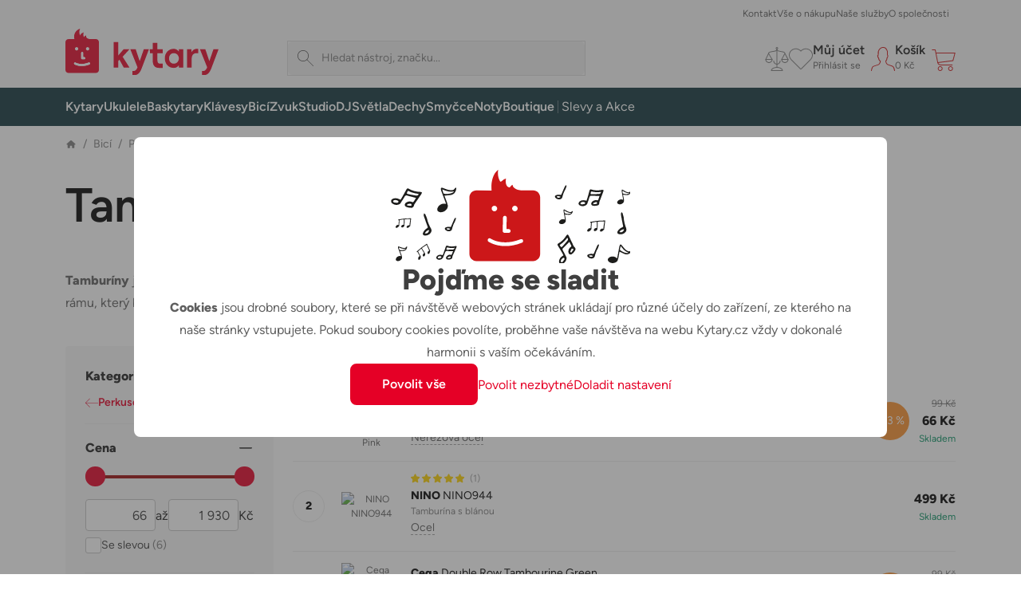

--- FILE ---
content_type: text/html; charset=utf-8
request_url: https://kytary.cz/bici/perkuse/tamburiny-a-rolnicky/
body_size: 45092
content:
<!DOCTYPE html>
<html lang="cs-CZ">
<head>
    
<meta charset="utf-8" />
<meta http-equiv="x-ua-compatible" content="ie=edge">
<meta name="viewport" content="viewport-fit=cover, width=device-width, initial-scale=1, maximum-scale=1" />
<meta name="application-name" content="Kytary.cz">
    <meta name="description" lang="cs-CZ" content="Vyb&#237;rejte z kategorie Tambur&#237;ny a rolničky u největš&#237;ho prodejce hudebn&#237;ch n&#225;strojů. Expedujeme ihned. Vše skladem v e-shopu a na prodejn&#225;ch. Z&#225;ruka 3 roky a nejlepš&#237; služby." />

<title>Tambur&#237;ny a rolničky | Kytary.cz</title>
<link href="https://img.kytary.com" rel="preconnect" crossorigin><link href="https://connect.facebook.net" rel="preconnect" crossorigin><link href="https://fonts.googleapis.com" rel="preconnect" crossorigin><link href="https://www.googletagmanager.com" rel="preconnect" crossorigin><link href="https://www.google-analytics.com" rel="preconnect" crossorigin><link href="https://fonts.gstatic.com" rel="preconnect" crossorigin>
<script type="text/javascript">
var google_tag_params = {
'pagetype': 'category',
'ecomm_pagetype': 'category',
'pcat': ['Bicí','Perkuse','Tamburíny a rolničky']
}
</script>
<script>
window.dataLayer = window.dataLayer || [{
'visitorLoginState': '0',
'visitorType': 'GUEST',
'pageCategory': 'Bicí | Perkuse | Tamburíny a rolničky',
'pageSekce': 'Tamburíny a rolničky',
google_tag_params: window.google_tag_params
}];
</script>

<script>window.aacperm=[];(function(w,d,s,l,i){w[l]=w[l]||[];w[l].push({'gtm.start': new Date().getTime(),event:'gtm.js'});var f=d.getElementsByTagName(s)[0],j=d.createElement(s),dl=l!='dataLayer'?'&l='+l:'';j.async=true;j.src='//www.googletagmanager.com/gtm.js?id='+i+dl;f.parentNode.insertBefore(j,f);})(window,document,'script','dataLayer','GTM-MPR95S');</script>
<style>.async-hide { opacity: 0 !important}</style><script>(function(a,s,y,n,c,h,i,d,e){s.className+=' '+y;h.start=1*new Date;h.end=i=function(){s.className=s.className.replace(RegExp(' ?'+y),'')};(a[n]=a[n]||[]).hide=h;setTimeout(function(){i();h.end=null},c);h.timeout=c;})(window,document.documentElement,'async-hide','dataLayer',4000,{'GTM-WM3LTKS':true});</script><script>(function(i,s,o,g,r,a,m){i['GoogleAnalyticsObject']=r;i[r]=i[r]||function(){(i[r].q=i[r].q||[]).push(arguments)},i[r].l=1*new Date();a=s.createElement(o),m=s.getElementsByTagName(o)[0];a.async=1;a.src=g;m.parentNode.insertBefore(a,m)})(window,document,'script','https://www.google-analytics.com/analytics.js','ga');ga('create', 'UA-1134639-1', 'auto');ga('require', 'GTM-WM3LTKS');</script>    <link rel="icon" type="image/svg+xml" href="/Images/favicons/favicon.svg">
    <link rel="apple-touch-icon" type="image/svg+xml" href="/Images/favicons/favicon.svg">
    <link rel="mask-icon" type="image/svg+xml" href="/Images/favicons/favicon-mask.svg" color="#d2232a">
<link href="/manifest.json" rel="manifest">
<meta name="apple-mobile-web-app-title" content="Kytary.cz">
<meta name="theme-color" content="#ffffff">
    <meta name="facebook-domain-verification" content="5mufnmq5lpozbdiucrrbxmufutb61x" />
    <meta name="seznam-wmt" content="bF6ajFRhDm5y71E5jJtlJ9zoHMsEJXAg" />
    <meta property="og:type" content="product" />
    <meta property="og:image" content="https://img.kytary.com/eshop_cz/oddeleni_metafoto/na/638313247391970000/6b6a4f45/65148730.jpg" />
    <meta property="og:url" content="https://kytary.cz/bici/perkuse/tamburiny-a-rolnicky/" />
    <meta property="og:title" content="Kytary.cz - Tambur&#237;ny a rolničky" />
        <meta property="og:description" content="Vyb&#237;rejte z kategorie Tambur&#237;ny a rolničky u největš&#237;ho prodejce hudebn&#237;ch n&#225;strojů. Expedujeme ihned. Vše skladem v e-shopu a na prodejn&#225;ch. Z&#225;ruka 3 roky a nejlepš&#237; služby." />
    <meta property="fb:app_id" content="1518103655100863" />
<link rel="preconnect" href="https://fonts.googleapis.com">
<link rel="preconnect" href="https://fonts.gstatic.com" crossorigin>

<link href="/bundles/bootstrap-style?v=DDlKtmJ4N5vqOiEwYGnn0jOvUMxxgPVYqte_H8YfEiw1" rel="stylesheet"/>

<script src="/bundles/jquery?v=Fkq0WflTCCHmzxbAS-U2rT4CzkSxrS8NPMvH8jtlZl41"></script>

<script src="/bundles/bootstrap?v=gKC5pt2JB3XcYaQpPidVpyWoQ0UBSZXTCv7TqRnGBVk1"></script>

    <script src="https://accounts.google.com/gsi/client" async defer></script>
<script type="text/javascript">window.currentLocale = 'cs';</script>
<script async defer src="https://scripts.luigisbox.tech/LBX-295483.js"></script>
<script type="text/javascript">window.kytary_googleAnalytics.addJson({"code":{"v":"2.5"},"page":{"currencyCode":"CZK","locale":"cs-CZ","title":"Tamburíny a rolničky","fullPath":"/bici/perkuse/tamburiny-a-rolnicky/","type":"list","kind":null,"trail":"Bicí/Perkuse/Tamburíny a rolničky","environment":"new","list":{"pageNumber":1,"sorting":"availability.desc","filters":{},"searchresults":null}},"session":{"ip":"18.218.229.80","application":"1.40.0.5271"}});</script>
    
    <link href="/bundles/kytary-plp-style?v=gutcVv1AenEkMVHZDqSg8CD3jilZqlJrjRLKLXDE5ro1" rel="stylesheet"/>


            <link rel="canonical" href="https://kytary.cz/bici/perkuse/tamburiny-a-rolnicky/">
    
                <link rel="next" href="https://kytary.cz/bici/perkuse/tamburiny-a-rolnicky/?page=2">

    
    <script src="/bundles/plp?v=jxX6Er1ingTniqrWJMROhH2uqutlwHmjUxe4FngZNAM1"></script>


    <script>window.kytary_resources = {"Ajax_Communication_Error": "Vyskytla se chyba při načítání dat. Zkuste akci opakovat anebo načtěte znovu webové stránky.","Cart_PcsInCart": "{0} ks v košíku","MsgBox_OK": "OK","MsgBox_Message": "Zpráva","MsgBox_Yes": "Ano","MsgBox_No": "Ne","Carousel_Prev": "Předchozí","Carousel_Next": "Následující","__Filter_Found1Item": "Nalezen <strong>1</strong> produkt","__Filter_Found2_4Items": "Nalezeny <strong>{0}</strong> produkty","__Filter_Found5OrMoreItems": "Nalezeno <strong>{0}</strong> produktů","__Filter_NoItemsFound": "Nalezeno <strong>0</strong> produktů","__Filter_Display1Item": "Zobrazit 1 produkt","__Filter_Display2_4Items": "Zobrazit {0} produkty","__Filter_Display5OrMoreItems": "Zobrazit {0} produktů","__Filter_DisplayNoItemsFound": "Zobrazit 0 produktů","Filter_Slider_PriceFormat": "{0:N0}","Filter_CancelAll": "Zrušit všechny filtry",};
</script>
</head>
<body>
    <div id="fb-root"></div><script>(function (d, s, id) {var js, fjs = d.getElementsByTagName(s)[0];if (d.getElementById(id)) return;js = d.createElement(s); js.id = id;js.src = '//connect.facebook.net/cs_CZ/sdk.js#xfbml=false&version=v2.10&appId=1518103655100863';fjs.parentNode.insertBefore(js, fjs);}(document, 'script', 'facebook-jssdk'));</script>
        <script>window.kytary_googleAnalytics.addJson({'user':{"email":"-","username":null,"id":"-","ts":"visitor","g":"-","testSegment":"Luigisbox","testId":"Test4","testUnum":"0452","uNum":"0303"}});</script>
    <header class="sticky-top">
        
<div class="main-header">
    <div class="container">
        <div class="col-5 col-lg-3 order-1">
            <a href="/" class="logo-link"><img alt="Logo" src="https://img.kytary.com/eshop_cz/mar/0/638954172073633333/7b236cc6/65418841.svg" /></a>
        </div>
        <div class="col-12 col-lg-5 col-xl-4 order-last order-lg-3 m-search">
            <div class="search-input icn-search">
                <input type="search" data-bind="value: term" placeholder="Hledat n&#225;stroj, značku..." onclick="window.kytary_googleAnalytics.addEvent('action.open.search');" />
            </div>
            <button onclick="window.kytary.utils.hamburger()"></button>
        </div>
        <div class="col-7 col-lg-4 col-xl-5 order-2 order-lg-last m-icons">
                <a href="/Product/Compare/" id="comp-icon" class=""><span class="msk msk-compare"></span><span class="cnt-badge">0</span></a>
                            <a href="#loginModal" data-bs-toggle="modal" id="fav-icon" data-k-log="f"><span class="msk msk-favoritesempty"></span></a>
                <a href="#loginModal" data-bs-toggle="modal" data-k-log="l"><span class="icn icn-avatar"></span><span class="desc">Můj &#250;čet<br /><span class="g-txt-12 text-ellipsys">Přihl&#225;sit se</span></span></a>
            <a href="/Cart/CartItems/" id="cart-icon" class=""><span class="icn icn-cartempty"></span><span class="desc">Koš&#237;k<br /><span class="g-txt-12 text-ellipsys" data-bind="text: priceOfGoodsText">0 Kč</span></span><span class="cnt-badge" data-bind="text:totalItemCount()">0</span></a>
        </div>
    </div>
    <div>
        <div>
            <div class="m-icons">
                <a href="/" class="logo-link"><img alt="Logo" src="https://img.kytary.com/eshop_cz/mar/0/638954172073633333/7b236cc6/65418841.svg" /></a>
                <button class="icn" onclick="window.kytary.utils.hamburger()"></button>
            </div>
            <div class="m-items">
                <div role="tablist">
                    <a href="#" id="cat-tab" data-bs-toggle="tab" data-bs-target="#categories" role="tab" aria-controls="categories" aria-selected="true" class="g-txt-12 d-max-md active">Kategorie</a>
                    <a href="/StaticPage/Content/Contact" id="cont-tab" data-bs-target="#contacts" role="tab" aria-controls="contacts" aria-selected="false" class="g-txt-12">Kontakt</a>
                    <a href="/StaticPage/Content/AllAboutShopping" id="shop-tab" data-bs-target="#shopping" role="tab" aria-controls="shopping" aria-selected="false" class="g-txt-12">Vše o n&#225;kupu</a>
                        <a href="/StaticPage/Content/OurServices" id="serv-tab" data-bs-target="#services" role="tab" aria-controls="services" aria-selected="false" class="g-txt-12">Naše služby</a>
                    <a href="/StaticPage/Content/AboutCompany" id="abt-tab" data-bs-target="#about" role="tab" aria-controls="about" aria-selected="false" class="g-txt-12">O společnosti</a>
                    
                </div>
            </div>
            <div id="categories" class="main-nav active" role="tabpanel" aria-labelledby="cat-tab">
                <div class="nav-wrap container">
    <nav role="navigation">
        <ul>
            
<li class="n-lnk ">
    <a href="/kytary/" class="chld"><span class="imgwrap" style="background-image: url('https://img.kytary.com/eshop_cz/oddeleni_v2/na/638338382371370000/5aaec3bf/65160089.avif')"></span><span class="lbl  ">Kytary</span></a>
    <div>
        <div class="container">
            <a href="#" class="back">Kytary</a>
            
<div class="r6 hlnks" data-lazy="https://img.kytary.com/eshop_cz/single_supertree/na/781BD6E9081A7F5BB51F924D4D8EAEEBC089CF63/2382ebf5/61935393.png">
    <a href="/kytary/" class="only-touch-f-md only-touch-if-lg"><span class="imgwrap" style="background-image: url(&#39;https://img.kytary.com/eshop_cz/oddeleni_v2/na/638338382371370000/5aaec3bf/65160089.avif&#39;)"></span><span class="lbl">Všechny produkty</span></a>
        <a href="/slevy-a-akce/sestavy/sestavy-pro-kytaristy/"><span class="imgwrap" style="background-position-x: 0px;"></span><span class="lbl">Sestavy pro kytaristy</span></a>
        <a href="/kytary/elektricke-kytary/"><span class="imgwrap" style="background-position-x: -40px;"></span><span class="lbl">Elektrick&#233; kytary</span></a>
        <a href="/kytary/akusticke-kytary/"><span class="imgwrap" style="background-position-x: -80px;"></span><span class="lbl">Akustick&#233; kytary</span></a>
        <a href="/kytary/elektroakusticke-kytary/"><span class="imgwrap" style="background-position-x: -120px;"></span><span class="lbl">Elektroakustick&#233; kytary</span></a>
        <a href="/kytary/klasicke-kytary/"><span class="imgwrap" style="background-position-x: -160px;"></span><span class="lbl">Klasick&#233; kytary</span></a>
        <a href="/kytary/ostatni-strunne-nastroje/"><span class="imgwrap" style="background-position-x: -200px;"></span><span class="lbl">Ostatn&#237; strunn&#233; n&#225;stroje</span></a>
        <a href="/kytary/kytarove-efekty-a-multiefekty/"><span class="imgwrap" style="background-position-x: -240px;"></span><span class="lbl">Kytarov&#233; efekty a multiefekty</span></a>
        <a href="/kytary/kytarova-komba/"><span class="imgwrap" style="background-position-x: -280px;"></span><span class="lbl">Kytarov&#225; komba</span></a>
        <a href="/kytary/kytarove-zesilovace/"><span class="imgwrap" style="background-position-x: -320px;"></span><span class="lbl">Kytarov&#233; zesilovače</span></a>
        <a href="/kytary/kytarove-reproboxy/"><span class="imgwrap" style="background-position-x: -360px;"></span><span class="lbl">Kytarov&#233; reproboxy</span></a>
        <a href="/kytary/bezdratove-systemy/"><span class="imgwrap" style="background-position-x: -400px;"></span><span class="lbl">Bezdr&#225;tov&#233; syst&#233;my</span></a>
        <a href="/kytary/prislusenstvi-pro-kytary/"><span class="imgwrap" style="background-position-x: -440px;"></span><span class="lbl">Př&#237;slušenstv&#237; pro kytary</span></a>
        <a href="/kytary/prislusenstvi-pro-kytary/trsatka-a-prstynky/trsatka/"><span class="imgwrap" style="background-position-x: -480px;"></span><span class="lbl">Trs&#225;tka</span></a>
        <a href="/kytary/prislusenstvi-pro-kytary/struny/"><span class="imgwrap" style="background-position-x: -520px;"></span><span class="lbl">Struny</span></a>
        <a href="/kytary/lifestyle/"><span class="imgwrap" style="background-position-x: -600px;"></span><span class="lbl">Lifestyle</span></a>
        <a href="/kytary/rozbaleno-kytary/"><span class="imgwrap" style="background-position-x: -640px;"></span><span class="lbl">Rozbaleno - Kytary</span></a>
</div>
<div class="r6">
        <a href="/jak-vybrat-kytaru"><span class="imgwrap sngl" data-lazy="https://media.kytary.com/resources/Media/74417644.png"></span><span class="lbl">Jak vybrat kytaru</span></a>
        <a href="/jak-vybrat-elektrickou-kytaru"><span class="imgwrap sngl" data-lazy="https://media.kytary.com/resources/Media/74417633.png"></span><span class="lbl">Jak vybrat elektrickou kytaru</span></a>
        <a href="/jak-vybrat-akustickou-kytaru"><span class="imgwrap sngl" data-lazy="https://media.kytary.com/resources/Media/74417624.png"></span><span class="lbl">Jak vybrat akustickou kytaru</span></a>
        <a href="/jak-vybrat-klasickou-kytaru"><span class="imgwrap sngl" data-lazy="https://media.kytary.com/resources/Media/74417640.png"></span><span class="lbl">Jak vybrat klasickou kytaru</span></a>
</div>

        </div>
    </div>
</li>
<li class="n-lnk ">
    <a href="/ukulele/" class="chld"><span class="imgwrap" style="background-image: url('https://img.kytary.com/eshop_cz/oddeleni_v2/na/638343701606370000/aed7ec8d/65163162.avif')"></span><span class="lbl  ">Ukulele</span></a>
    <div>
        <div class="container">
            <a href="#" class="back">Ukulele</a>
            
<div class="r5 hlnks" data-lazy="https://img.kytary.com/eshop_cz/single_supertree/na/4BFAE44134060016306712B466C4C8D2FF58246E/962dbd50/61963154.png">
    <a href="/ukulele/" class="only-touch-f-md only-touch-if-lg"><span class="imgwrap" style="background-image: url(&#39;https://img.kytary.com/eshop_cz/oddeleni_v2/na/638343701606370000/aed7ec8d/65163162.avif&#39;)"></span><span class="lbl">Všechny produkty</span></a>
        <a href="/slevy-a-akce/sestavy/sestavy-pro-ukulelisty/"><span class="imgwrap" style="background-position-x: 0px;"></span><span class="lbl">Sestavy pro ukulelisty</span></a>
        <a href="/ukulele/sopranova/"><span class="imgwrap" style="background-position-x: -40px;"></span><span class="lbl">Sopr&#225;nov&#225;</span></a>
        <a href="/ukulele/koncertni/"><span class="imgwrap" style="background-position-x: -80px;"></span><span class="lbl">Koncertn&#237;</span></a>
        <a href="/ukulele/tenorova/"><span class="imgwrap" style="background-position-x: -120px;"></span><span class="lbl">Tenorov&#225;</span></a>
        <a href="/ukulele/barytonova/"><span class="imgwrap" style="background-position-x: -160px;"></span><span class="lbl">Barytonov&#225;</span></a>
        <a href="/ukulele/kytarova/"><span class="imgwrap" style="background-position-x: -200px;"></span><span class="lbl">Kytarov&#225;</span></a>
        <a href="/ukulele/ostatni/"><span class="imgwrap" style="background-position-x: -240px;"></span><span class="lbl">Ostatn&#237;</span></a>
        <a href="/ukulele/levoruka/"><span class="imgwrap" style="background-position-x: -280px;"></span><span class="lbl">Levoruk&#225;</span></a>
        <a href="/ukulele/prislusenstvi-pro-ukulele/"><span class="imgwrap" style="background-position-x: -320px;"></span><span class="lbl">Př&#237;slušenstv&#237; pro ukulele</span></a>
        <a href="/ukulele/prislusenstvi-pro-ukulele/kufry-a-obaly/"><span class="imgwrap" style="background-position-x: -360px;"></span><span class="lbl">Kufry a obaly</span></a>
        <a href="/ukulele/prislusenstvi-pro-ukulele/popruhy/"><span class="imgwrap" style="background-position-x: -400px;"></span><span class="lbl">Popruhy</span></a>
        <a href="/ukulele/prislusenstvi-pro-ukulele/struny/"><span class="imgwrap" style="background-position-x: -440px;"></span><span class="lbl">Struny</span></a>
        <a href="/kytary/lifestyle/"><span class="imgwrap" style="background-position-x: -520px;"></span><span class="lbl">Lifestyle</span></a>
        <a href="/ukulele/rozbaleno-ukulele/"><span class="imgwrap" style="background-position-x: -560px;"></span><span class="lbl">Rozbaleno - Ukulele</span></a>
</div>
<div class="r5">
        <a href="/jak-vybrat-ukulele"><span class="imgwrap sngl" data-lazy="https://media.kytary.com/resources/Media/74981755.png"></span><span class="lbl">Jak vybrat ukulele</span></a>
        <a href="/jak-zacit-na-ukulele"><span class="imgwrap sngl" data-lazy="https://media.kytary.com/resources/Media/74417663.png"></span><span class="lbl">Jak zač&#237;t na ukulele</span></a>
</div>

        </div>
    </div>
</li>
<li class="n-lnk ">
    <a href="/baskytary/" class="chld"><span class="imgwrap" style="background-image: url('https://img.kytary.com/eshop_cz/oddeleni_v2/na/638338382589430000/aaba3b58/65160091.avif')"></span><span class="lbl  ">Baskytary</span></a>
    <div>
        <div class="container">
            <a href="#" class="back">Baskytary</a>
            
<div class="r5 hlnks" data-lazy="https://img.kytary.com/eshop_cz/single_supertree/na/597D26034E1452577FFE5DC58112A86EB668D674/2ce40e8a/61935398.png">
    <a href="/baskytary/" class="only-touch-f-md only-touch-if-lg"><span class="imgwrap" style="background-image: url(&#39;https://img.kytary.com/eshop_cz/oddeleni_v2/na/638338382589430000/aaba3b58/65160091.avif&#39;)"></span><span class="lbl">Všechny produkty</span></a>
        <a href="/slevy-a-akce/sestavy/sestavy-pro-baskytaristy/"><span class="imgwrap" style="background-position-x: 0px;"></span><span class="lbl">Sestavy pro baskytaristy</span></a>
        <a href="/baskytary/elektricke-baskytary/"><span class="imgwrap" style="background-position-x: -40px;"></span><span class="lbl">Elektrick&#233; baskytary</span></a>
        <a href="/baskytary/akusticke-baskytary/"><span class="imgwrap" style="background-position-x: -80px;"></span><span class="lbl">Akustick&#233; baskytary</span></a>
        <a href="/baskytary/baskytarova-komba/"><span class="imgwrap" style="background-position-x: -120px;"></span><span class="lbl">Baskytarov&#225; komba</span></a>
        <a href="/baskytary/baskytarove-reproboxy/"><span class="imgwrap" style="background-position-x: -160px;"></span><span class="lbl">Baskytarov&#233; reproboxy</span></a>
        <a href="/baskytary/baskytarove-zesilovace/"><span class="imgwrap" style="background-position-x: -200px;"></span><span class="lbl">Baskytarov&#233; zesilovače</span></a>
        <a href="/baskytary/baskytarove-efekty/"><span class="imgwrap" style="background-position-x: -240px;"></span><span class="lbl">Baskytarov&#233; efekty</span></a>
        <a href="/zvuk/kabely-propojky-a-redukce/"><span class="imgwrap" style="background-position-x: -280px;"></span><span class="lbl">Kabely, propojky a redukce</span></a>
        <a href="/baskytary/prislusenstvi-pro-baskytary/"><span class="imgwrap" style="background-position-x: -320px;"></span><span class="lbl">Př&#237;slušenstv&#237; pro baskytary</span></a>
        <a href="/baskytary/prislusenstvi-pro-baskytary/struny/"><span class="imgwrap" style="background-position-x: -360px;"></span><span class="lbl">Struny</span></a>
        <a href="/kytary/prislusenstvi-pro-kytary/remeny-a-zamky/"><span class="imgwrap" style="background-position-x: -400px;"></span><span class="lbl">Řemeny a z&#225;mky</span></a>
        <a href="/baskytary/prislusenstvi-pro-baskytary/kufry-a-obaly/"><span class="imgwrap" style="background-position-x: -440px;"></span><span class="lbl">Kufry a obaly</span></a>
        <a href="/kytary/lifestyle/"><span class="imgwrap" style="background-position-x: -520px;"></span><span class="lbl">Lifestyle</span></a>
        <a href="/baskytary/rozbaleno-baskytary/"><span class="imgwrap" style="background-position-x: -560px;"></span><span class="lbl">Rozbaleno - Baskytary</span></a>
</div>
<div class="r5">
        <a href="/jak-vybrat-baskytaru"><span class="imgwrap sngl" data-lazy="https://media.kytary.com/resources/Media/74417625.png"></span><span class="lbl">Jak vybrat baskytaru</span></a>
        <a href="/jak-vybrat-elektrickou-baskytaru"><span class="imgwrap sngl" data-lazy="https://media.kytary.com/resources/Media/74417632.png"></span><span class="lbl">Jak vybrat elektrickou baskytaru</span></a>
</div>

        </div>
    </div>
</li>
<li class="n-lnk ">
    <a href="/klavesy/" class="chld"><span class="imgwrap" style="background-image: url('https://img.kytary.com/eshop_cz/oddeleni_v2/na/638338382659500000/3504a86b/65160092.avif')"></span><span class="lbl  ">Kl&#225;vesy</span></a>
    <div>
        <div class="container">
            <a href="#" class="back">Kl&#225;vesy</a>
            
<div class="r5 hlnks" data-lazy="https://img.kytary.com/eshop_cz/single_supertree/na/C145AA4607A3241AD709A415B49F264D1B037981/3a3b022d/61935415.png">
    <a href="/klavesy/" class="only-touch-f-md only-touch-if-lg"><span class="imgwrap" style="background-image: url(&#39;https://img.kytary.com/eshop_cz/oddeleni_v2/na/638338382659500000/3504a86b/65160092.avif&#39;)"></span><span class="lbl">Všechny produkty</span></a>
        <a href="/slevy-a-akce/sestavy/sestavy-pro-klavesisty/"><span class="imgwrap" style="background-position-x: 0px;"></span><span class="lbl">Sestavy pro kl&#225;vesisty</span></a>
        <a href="/klavesy/digitalni-piana/"><span class="imgwrap" style="background-position-x: -40px;"></span><span class="lbl">Digit&#225;ln&#237; piana</span></a>
        <a href="/klavesy/prenosna-stage-piana/"><span class="imgwrap" style="background-position-x: -80px;"></span><span class="lbl">Přenosn&#225; stage piana</span></a>
        <a href="/klavesy/keyboardy/"><span class="imgwrap" style="background-position-x: -120px;"></span><span class="lbl">Keyboardy</span></a>
        <a href="/klavesy/syntezatory/"><span class="imgwrap" style="background-position-x: -160px;"></span><span class="lbl">Syntez&#225;tory</span></a>
        <a href="/klavesy/midi/"><span class="imgwrap" style="background-position-x: -200px;"></span><span class="lbl">MIDI</span></a>
        <a href="/klavesy/workstations/"><span class="imgwrap" style="background-position-x: -240px;"></span><span class="lbl">Workstations</span></a>
        <a href="/klavesy/zvukove-moduly-a-samplery/"><span class="imgwrap" style="background-position-x: -280px;"></span><span class="lbl">Zvukov&#233; moduly a samplery</span></a>
        <a href="/klavesy/ostatni-klavesove-nastroje/"><span class="imgwrap" style="background-position-x: -320px;"></span><span class="lbl">Ostatn&#237; kl&#225;vesov&#233; n&#225;stroje</span></a>
        <a href="/klavesy/komba-a-ozvuceni/"><span class="imgwrap" style="background-position-x: -360px;"></span><span class="lbl">Komba a ozvučen&#237;</span></a>
        <a href="/klavesy/akordeony/"><span class="imgwrap" style="background-position-x: -400px;"></span><span class="lbl">Akordeony</span></a>
        <a href="/zvuk/kabely-propojky-a-redukce/"><span class="imgwrap" style="background-position-x: -440px;"></span><span class="lbl">Kabely, propojky a redukce</span></a>
        <a href="/klavesy/prislusenstvi-pro-klavesy/"><span class="imgwrap" style="background-position-x: -480px;"></span><span class="lbl">Př&#237;slušenstv&#237; pro kl&#225;vesy</span></a>
        <a href="/zvuk/prislusenstvi-pro-zvukovou-techniku/prepravni-obaly-a-racky/razzor-cases/"><span class="imgwrap" style="background-position-x: -560px;"></span><span class="lbl">Razzor Cases</span></a>
        <a href="/klavesy/rozbaleno-klavesy/"><span class="imgwrap" style="background-position-x: -600px;"></span><span class="lbl">Rozbaleno - Kl&#225;vesy</span></a>
</div>
<div class="r5">
        <a href="/jak-vybrat-keyboard"><span class="imgwrap sngl" data-lazy="https://media.kytary.com/resources/Media/74417639.png"></span><span class="lbl">Jak vybrat keyboard</span></a>
        <a href="/jak-vybrat-digitalni-piano"><span class="imgwrap sngl" data-lazy="https://media.kytary.com/resources/Media/74417629.png"></span><span class="lbl">Jak vybrat digit&#225;ln&#237; piano</span></a>
        <a href="/jak-vybrat-digitalni-stage-piano"><span class="imgwrap sngl" data-lazy="https://media.kytary.com/resources/Media/74417657.png"></span><span class="lbl">Jak vybrat stage piano</span></a>
        <a href="/jak-vybrat-modularni-syntezator"><span class="imgwrap sngl" data-lazy="https://media.kytary.com/resources/Media/74417649.png"></span><span class="lbl">Jak vybrat modul&#225;rn&#237; syntez&#225;tor</span></a>
</div>

        </div>
    </div>
</li>
<li class="n-lnk ">
    <a href="/bici/" class="chld"><span class="imgwrap" style="background-image: url('https://img.kytary.com/eshop_cz/oddeleni_v2/na/638338382714330000/06020bfe/65160093.avif')"></span><span class="lbl  ">Bic&#237;</span></a>
    <div>
        <div class="container">
            <a href="#" class="back">Bic&#237;</a>
            
<div class="r5 hlnks" data-lazy="https://img.kytary.com/eshop_cz/single_supertree/na/BFA883FADF08EBC969298E95A75B09EFA86A88A2/2a83bfad/61935406.png">
    <a href="/bici/" class="only-touch-f-md only-touch-if-lg"><span class="imgwrap" style="background-image: url(&#39;https://img.kytary.com/eshop_cz/oddeleni_v2/na/638338382714330000/06020bfe/65160093.avif&#39;)"></span><span class="lbl">Všechny produkty</span></a>
        <a href="/slevy-a-akce/sestavy/sestavy-pro-bubeniky/"><span class="imgwrap" style="background-position-x: 0px;"></span><span class="lbl">Sestavy pro buben&#237;ky</span></a>
        <a href="/bici/akusticke-bici/"><span class="imgwrap" style="background-position-x: -40px;"></span><span class="lbl">Akustick&#233; bic&#237;</span></a>
        <a href="/bici/elektronicke-bici/"><span class="imgwrap" style="background-position-x: -80px;"></span><span class="lbl">Elektronick&#233; bic&#237;</span></a>
        <a href="/bici/perkuse/"><span class="imgwrap" style="background-position-x: -120px;"></span><span class="lbl">Perkuse</span></a>
        <a href="/bici/meditacni-nastroje/"><span class="imgwrap" style="background-position-x: -160px;"></span><span class="lbl">Meditačn&#237; n&#225;stroje</span></a>
        <a href="/bici/palicky/"><span class="imgwrap" style="background-position-x: -200px;"></span><span class="lbl">Paličky</span></a>
        <a href="/bici/cinely/"><span class="imgwrap" style="background-position-x: -240px;"></span><span class="lbl">Činely</span></a>
        <a href="/bici/blany/"><span class="imgwrap" style="background-position-x: -280px;"></span><span class="lbl">Bl&#225;ny</span></a>
        <a href="/bici/hardware/"><span class="imgwrap" style="background-position-x: -320px;"></span><span class="lbl">Hardware</span></a>
        <a href="/bici/prislusenstvi-pro-bici/"><span class="imgwrap" style="background-position-x: -360px;"></span><span class="lbl">Př&#237;slušenstv&#237; pro bic&#237;</span></a>
        <a href="/bici/prislusenstvi-pro-bici/pro-cviceni/treninkove-pady/"><span class="imgwrap" style="background-position-x: -400px;"></span><span class="lbl">Tr&#233;ninkov&#233; pady</span></a>
        <a href="/bici/prislusenstvi-pro-bici/kufry-a-obaly/mekke-obaly/"><span class="imgwrap" style="background-position-x: -440px;"></span><span class="lbl">Měkk&#233; obaly</span></a>
        <a href="/kytary/lifestyle/"><span class="imgwrap" style="background-position-x: -520px;"></span><span class="lbl">Lifestyle</span></a>
        <a href="/bici/rozbaleno-bici/"><span class="imgwrap" style="background-position-x: -560px;"></span><span class="lbl">Rozbaleno - Bic&#237;</span></a>
</div>
<div class="r5">
        <a href="/jak-vybrat-bici-a-perkuse"><span class="imgwrap sngl" data-lazy="https://media.kytary.com/resources/Media/74417627.png"></span><span class="lbl">Jak vybrat bic&#237; a perkuse</span></a>
        <a href="/jak-vybrat-perkuse-a-perkusni-nastroje"><span class="imgwrap sngl" data-lazy="https://media.kytary.com/resources/Media/74417651.png"></span><span class="lbl">Jak vybrat perkuse</span></a>
        <a href="/jak-vybrat-elektronicke-bici"><span class="imgwrap sngl" data-lazy="https://media.kytary.com/resources/Media/74417634.png"></span><span class="lbl">Jak vybrat elektronick&#233; bic&#237;</span></a>
        <a href="/jak-vybrat-prislusenstvi-pro-bici"><span class="imgwrap sngl" data-lazy="https://media.kytary.com/resources/Media/74417652.png"></span><span class="lbl">Jak vybrat př&#237;slušenstv&#237; pro bic&#237;</span></a>
</div>

        </div>
    </div>
</li>
<li class="n-lnk ">
    <a href="/zvuk/" class="chld"><span class="imgwrap" style="background-image: url('https://img.kytary.com/eshop_cz/oddeleni_v2/na/638338382771270000/36e527d8/65160094.avif')"></span><span class="lbl  ">Zvuk</span></a>
    <div>
        <div class="container">
            <a href="#" class="back">Zvuk</a>
            
<div class="r5 hlnks" data-lazy="https://img.kytary.com/eshop_cz/single_supertree/na/3FF679B6EB033E87E77EAA0052841561E0280947/11b0a44c/61935561.png">
    <a href="/zvuk/" class="only-touch-f-md only-touch-if-lg"><span class="imgwrap" style="background-image: url(&#39;https://img.kytary.com/eshop_cz/oddeleni_v2/na/638338382771270000/36e527d8/65160094.avif&#39;)"></span><span class="lbl">Všechny produkty</span></a>
        <a href="/slevy-a-akce/sestavy/sestavy-se-zvukovou-technikou/"><span class="imgwrap" style="background-position-x: 0px;"></span><span class="lbl">Sestavy se zvukovou technikou</span></a>
        <a href="/zvuk/mikrofony/"><span class="imgwrap" style="background-position-x: -40px;"></span><span class="lbl">Mikrofony</span></a>
        <a href="/zvuk/reproboxy-a-zesilovace/"><span class="imgwrap" style="background-position-x: -80px;"></span><span class="lbl">Reproboxy a zesilovače</span></a>
        <a href="/zvuk/ozvucovaci-sestavy/"><span class="imgwrap" style="background-position-x: -120px;"></span><span class="lbl">Ozvučovac&#237; sestavy</span></a>
        <a href="/zvuk/mixazni-pulty/"><span class="imgwrap" style="background-position-x: -160px;"></span><span class="lbl">Mix&#225;žn&#237; pulty</span></a>
        <a href="/zvuk/bezdratove-systemy/"><span class="imgwrap" style="background-position-x: -200px;"></span><span class="lbl">Bezdr&#225;tov&#233; syst&#233;my</span></a>
        <a href="/zvuk/sluchatka/"><span class="imgwrap" style="background-position-x: -240px;"></span><span class="lbl">Sluch&#225;tka</span></a>
        <a href="/zvuk/osobni-audio/"><span class="imgwrap" style="background-position-x: -280px;"></span><span class="lbl">Osobn&#237; audio</span></a>
        <a href="/studio/rekordery/"><span class="imgwrap" style="background-position-x: -320px;"></span><span class="lbl">Rekord&#233;ry</span></a>
        <a href="/zvuk/efekty-procesory-a-prehravace/"><span class="imgwrap" style="background-position-x: -360px;"></span><span class="lbl">Efekty, procesory a přehr&#225;vače</span></a>
        <a href="/zvuk/kabely-propojky-a-redukce/"><span class="imgwrap" style="background-position-x: -400px;"></span><span class="lbl">Kabely, propojky a redukce</span></a>
        <a href="/zvuk/prislusenstvi-pro-zvukovou-techniku/"><span class="imgwrap" style="background-position-x: -440px;"></span><span class="lbl">Př&#237;slušenstv&#237; pro zvukovou techniku</span></a>
        <a href="/zvuk/prislusenstvi-pro-zvukovou-techniku/stojany/"><span class="imgwrap" style="background-position-x: -480px;"></span><span class="lbl">Stojany</span></a>
        <a href="/zvuk/prislusenstvi-pro-zvukovou-techniku/prepravni-obaly-a-racky/razzor-cases/"><span class="imgwrap" style="background-position-x: -560px;"></span><span class="lbl">Razzor Cases</span></a>
        <a href="/zvuk/rozbaleno-zvuk/"><span class="imgwrap" style="background-position-x: -600px;"></span><span class="lbl">Rozbaleno - Zvuk</span></a>
</div>
<div class="r5">
        <a href="/jak-vybrat-mikrofon"><span class="imgwrap sngl" data-lazy="https://media.kytary.com/resources/Media/74417647.png"></span><span class="lbl">Jak vybrat mikrofon</span></a>
        <a href="/jak-vybrat-reproboxy-a-zesilovace"><span class="imgwrap sngl" data-lazy="https://media.kytary.com/resources/Media/74417650.png"></span><span class="lbl">Jak vybrat reproboxy a zesilovače</span></a>
        <a href="/jak-vybrat-sluchatka"><span class="imgwrap sngl" data-lazy="https://media.kytary.com/resources/Media/74417654.png"></span><span class="lbl">Jak vybrat sluch&#225;tka</span></a>
        <a href="/jak-vybrat-kabel"><span class="imgwrap sngl" data-lazy="https://media.kytary.com/resources/Media/74417638.png"></span><span class="lbl">Jak vybrat kabel</span></a>
</div>

        </div>
    </div>
</li>
<li class="n-lnk ">
    <a href="/studio/" class="chld"><span class="imgwrap" style="background-image: url('https://img.kytary.com/eshop_cz/oddeleni_v2/na/638338382881870000/2047e9d5/65160095.avif')"></span><span class="lbl  ">Studio</span></a>
    <div>
        <div class="container">
            <a href="#" class="back">Studio</a>
            
<div class="r7 hlnks" data-lazy="https://img.kytary.com/eshop_cz/single_supertree/na/65DC788F35C468AF8244CB667174C1CD87532BFE/d2e10eb4/62038501.png">
    <a href="/studio/" class="only-touch-f-md only-touch-if-lg"><span class="imgwrap" style="background-image: url(&#39;https://img.kytary.com/eshop_cz/oddeleni_v2/na/638338382881870000/2047e9d5/65160095.avif&#39;)"></span><span class="lbl">Všechny produkty</span></a>
        <a href="/slevy-a-akce/sestavy/sestavy-se-studiovou-technikou/"><span class="imgwrap" style="background-position-x: 0px;"></span><span class="lbl">Sestavy se studiovou technikou</span></a>
        <a href="/studio/zvukove-karty/"><span class="imgwrap" style="background-position-x: -40px;"></span><span class="lbl">Zvukov&#233; karty</span></a>
        <a href="/studio/studiove-monitory/"><span class="imgwrap" style="background-position-x: -80px;"></span><span class="lbl">Studiov&#233; monitory</span></a>
        <a href="/studio/studiove-mikrofony/"><span class="imgwrap" style="background-position-x: -120px;"></span><span class="lbl">Studiov&#233; mikrofony</span></a>
        <a href="/studio/akusticke-oblozeni/"><span class="imgwrap" style="background-position-x: -160px;"></span><span class="lbl">Akustick&#233; obložen&#237;</span></a>
        <a href="/studio/studiovy-nabytek/"><span class="imgwrap" style="background-position-x: -200px;"></span><span class="lbl">Studiov&#253; n&#225;bytek</span></a>
        <a href="/studio/kompletni-studiove-sety/"><span class="imgwrap" style="background-position-x: -240px;"></span><span class="lbl">Kompletn&#237; studiov&#233; sety</span></a>
        <a href="/studio/rekordery/"><span class="imgwrap" style="background-position-x: -280px;"></span><span class="lbl">Rekord&#233;ry</span></a>
        <a href="/zvuk/sluchatka/"><span class="imgwrap" style="background-position-x: -320px;"></span><span class="lbl">Sluch&#225;tka</span></a>
        <a href="/dj/grooveboxy/"><span class="imgwrap" style="background-position-x: -360px;"></span><span class="lbl">Grooveboxy</span></a>
        <a href="/studio/midi-klavesy-a-vybaveni/"><span class="imgwrap" style="background-position-x: -400px;"></span><span class="lbl">MIDI kl&#225;vesy a vybaven&#237;</span></a>
        <a href="/studio/hudebni-software-daw/"><span class="imgwrap" style="background-position-x: -440px;"></span><span class="lbl">Hudebn&#237; software / DAW</span></a>
        <a href="/studio/youtubering-a-podcasting/"><span class="imgwrap" style="background-position-x: -480px;"></span><span class="lbl">Youtubering a podcasting</span></a>
        <a href="/studio/ios-a-android/"><span class="imgwrap" style="background-position-x: -520px;"></span><span class="lbl">iOS a Android</span></a>
        <a href="/studio/efekty-procesory-a-prehravace/"><span class="imgwrap" style="background-position-x: -560px;"></span><span class="lbl">Efekty, procesory a přehr&#225;vače</span></a>
        <a href="/studio/studio-hardware/"><span class="imgwrap" style="background-position-x: -600px;"></span><span class="lbl">Studio hardware</span></a>
        <a href="/studio/video-studio/"><span class="imgwrap" style="background-position-x: -640px;"></span><span class="lbl">Video Studio</span></a>
        <a href="/studio/studiove-prislusenstvi/"><span class="imgwrap" style="background-position-x: -680px;"></span><span class="lbl">Studiov&#233; př&#237;slušenstv&#237;</span></a>
        <a href="/studio/studiove-prislusenstvi/studiove-stojany-a-drzaky/"><span class="imgwrap" style="background-position-x: -720px;"></span><span class="lbl">Studiov&#233; stojany a drž&#225;ky</span></a>
        <a href="/studio/studiove-prislusenstvi/kufry-obaly-a-kryty/"><span class="imgwrap" style="background-position-x: -760px;"></span><span class="lbl">Kufry, obaly a kryty</span></a>
        <a href="/studio/rozbaleno-studio/"><span class="imgwrap" style="background-position-x: -840px;"></span><span class="lbl">Rozbaleno - Studio</span></a>
</div>
<div class="r7">
        <a href="/jak-postavit-domaci-studio"><span class="imgwrap sngl" data-lazy="https://media.kytary.com/resources/Media/74417623.png"></span><span class="lbl">Jak postavit dom&#225;c&#237; studio</span></a>
        <a href="/jak-vybrat-zvukovou-kartu"><span class="imgwrap sngl" data-lazy="https://media.kytary.com/resources/Media/74417661.png"></span><span class="lbl">Jak vybrat zvukovou kartu</span></a>
        <a href="/jak-vybrat-studiove-monitory"><span class="imgwrap sngl" data-lazy="https://media.kytary.com/resources/Media/74417658.png"></span><span class="lbl">Jak vybrat studiov&#233; monitory</span></a>
        <a href="/jak-vybrat-kabel"><span class="imgwrap sngl" data-lazy="https://media.kytary.com/resources/Media/74417638.png"></span><span class="lbl">Jak vybrat kabel</span></a>
</div>

        </div>
    </div>
</li>
<li class="n-lnk ">
    <a href="/dj/" class="chld"><span class="imgwrap" style="background-image: url('https://img.kytary.com/eshop_cz/oddeleni_v2/na/638338382953200000/570e49a3/65160096.avif')"></span><span class="lbl  ">DJ</span></a>
    <div>
        <div class="container">
            <a href="#" class="back">DJ</a>
            
<div class="r7 hlnks" data-lazy="https://img.kytary.com/eshop_cz/single_supertree/na/F4D2B8DE21883AF219D6BCED1E99DFC69F163BDF/c7714423/61935628.png">
    <a href="/dj/" class="only-touch-f-md only-touch-if-lg"><span class="imgwrap" style="background-image: url(&#39;https://img.kytary.com/eshop_cz/oddeleni_v2/na/638338382953200000/570e49a3/65160096.avif&#39;)"></span><span class="lbl">Všechny produkty</span></a>
        <a href="/slevy-a-akce/sestavy/sestavy-pro-djs/"><span class="imgwrap" style="background-position-x: 0px;"></span><span class="lbl">Sestavy pro DJs</span></a>
        <a href="/dj/kontrolery/"><span class="imgwrap" style="background-position-x: -40px;"></span><span class="lbl">Kontrolery</span></a>
        <a href="/dj/dj-mixazni-pulty/"><span class="imgwrap" style="background-position-x: -80px;"></span><span class="lbl">DJ mix&#225;žn&#237; pulty</span></a>
        <a href="/dj/gramofony/"><span class="imgwrap" style="background-position-x: -120px;"></span><span class="lbl">Gramofony</span></a>
        <a href="/dj/grooveboxy/"><span class="imgwrap" style="background-position-x: -160px;"></span><span class="lbl">Grooveboxy</span></a>
        <a href="/dj/kompletni-dj-sety/"><span class="imgwrap" style="background-position-x: -200px;"></span><span class="lbl">Kompletn&#237; DJ sety</span></a>
        <a href="/dj/dj-nabytek/"><span class="imgwrap" style="background-position-x: -240px;"></span><span class="lbl">DJ n&#225;bytek</span></a>
        <a href="/dj/hi-fi/"><span class="imgwrap" style="background-position-x: -280px;"></span><span class="lbl">Hi-Fi</span></a>
        <a href="/zvuk/sluchatka/"><span class="imgwrap" style="background-position-x: -320px;"></span><span class="lbl">Sluch&#225;tka</span></a>
        <a href="/dj/efektove-procesory/"><span class="imgwrap" style="background-position-x: -360px;"></span><span class="lbl">Efektov&#233; procesory</span></a>
        <a href="/dj/zvukove-karty/"><span class="imgwrap" style="background-position-x: -400px;"></span><span class="lbl">Zvukov&#233; karty</span></a>
        <a href="/dj/dj-software/"><span class="imgwrap" style="background-position-x: -440px;"></span><span class="lbl">DJ software</span></a>
        <a href="/dj/cd-mp3-prehravace/"><span class="imgwrap" style="background-position-x: -480px;"></span><span class="lbl">CD/MP3 přehr&#225;vače</span></a>
        <a href="/zvuk/kabely-propojky-a-redukce/"><span class="imgwrap" style="background-position-x: -520px;"></span><span class="lbl">Kabely, propojky a redukce</span></a>
        <a href="/dj/dj-prislusenstvi/"><span class="imgwrap" style="background-position-x: -560px;"></span><span class="lbl">DJ př&#237;slušenstv&#237;</span></a>
        <a href="/dj/dj-prislusenstvi/stojany/"><span class="imgwrap" style="background-position-x: -600px;"></span><span class="lbl">Stojany</span></a>
        <a href="/dj/dj-prislusenstvi/prenosky/"><span class="imgwrap" style="background-position-x: -640px;"></span><span class="lbl">Přenosky</span></a>
        <a href="/dj/dj-prislusenstvi/kufry-a-obaly/"><span class="imgwrap" style="background-position-x: -680px;"></span><span class="lbl">Kufry a obaly</span></a>
        <a href="/zvuk/prislusenstvi-pro-zvukovou-techniku/prepravni-obaly-a-racky/razzor-cases/"><span class="imgwrap" style="background-position-x: -760px;"></span><span class="lbl">Razzor Cases</span></a>
        <a href="/dj/rozbaleno-dj/"><span class="imgwrap" style="background-position-x: -800px;"></span><span class="lbl">Rozbaleno - DJ</span></a>
</div>
<div class="r7">
        <a href="/jak-vybrat-dj-vybavu"><span class="imgwrap sngl" data-lazy="https://media.kytary.com/resources/Media/74417631.png"></span><span class="lbl">Jak vybrat DJ v&#253;bavu</span></a>
        <a href="/jak-vybrat-dj-gramofon"><span class="imgwrap sngl" data-lazy="https://media.kytary.com/resources/Media/74417630.png"></span><span class="lbl">Jak vybrat DJ gramofon</span></a>
        <a href="/jak-vybrat-kompletni-dj-system"><span class="imgwrap sngl" data-lazy="https://media.kytary.com/resources/Media/74417641.png"></span><span class="lbl">Jak vybrat kompletn&#237; DJ syst&#233;m</span></a>
</div>

        </div>
    </div>
</li>
<li class="n-lnk ">
    <a href="/svetla/" class="chld"><span class="imgwrap" style="background-image: url('https://img.kytary.com/eshop_cz/oddeleni_v2/na/638338383042930000/9c51d5b4/65160097.avif')"></span><span class="lbl  ">Světla</span></a>
    <div>
        <div class="container">
            <a href="#" class="back">Světla</a>
            
<div class="r6" data-lazy="https://img.kytary.com/eshop_cz/single_supertree/na/DA1A0080894C4CE9DC934F7B4F671178F3B0EC09/9f41ceba/61935613.png">
    <a href="/svetla/" class="only-touch-f-md only-touch-if-lg"><span class="imgwrap" style="background-image: url(&#39;https://img.kytary.com/eshop_cz/oddeleni_v2/na/638338383042930000/9c51d5b4/65160097.avif&#39;)"></span><span class="lbl">Všechny produkty</span></a>
        <a href="/slevy-a-akce/sestavy/sestavy-se-svetelnou-technikou/"><span class="imgwrap" style="background-position-x: 0px;"></span><span class="lbl">Sestavy se světelnou technikou</span></a>
        <a href="/svetla/svetelne-sestavy/"><span class="imgwrap" style="background-position-x: -40px;"></span><span class="lbl">Světeln&#233; sestavy</span></a>
        <a href="/svetla/otocne-hlavice/"><span class="imgwrap" style="background-position-x: -80px;"></span><span class="lbl">Otočn&#233; hlavice</span></a>
        <a href="/svetla/reflektory/"><span class="imgwrap" style="background-position-x: -120px;"></span><span class="lbl">Reflektory</span></a>
        <a href="/svetla/vyrobniky/"><span class="imgwrap" style="background-position-x: -160px;"></span><span class="lbl">V&#253;robn&#237;ky</span></a>
        <a href="/svetla/lasery/"><span class="imgwrap" style="background-position-x: -200px;"></span><span class="lbl">Lasery</span></a>
        <a href="/svetla/led-efekty/"><span class="imgwrap" style="background-position-x: -240px;"></span><span class="lbl">LED efekty</span></a>
        <a href="/svetla/ovladace/"><span class="imgwrap" style="background-position-x: -280px;"></span><span class="lbl">Ovladače</span></a>
        <a href="/svetla/uv-technika/"><span class="imgwrap" style="background-position-x: -320px;"></span><span class="lbl">UV technika</span></a>
        <a href="/svetla/stojany-na-svetla/"><span class="imgwrap" style="background-position-x: -360px;"></span><span class="lbl">Stojany na světla</span></a>
        <a href="/svetla/konstrukce-a-podia/"><span class="imgwrap" style="background-position-x: -400px;"></span><span class="lbl">Konstrukce a p&#243;dia</span></a>
        <a href="/svetla/svetelne-zdroje/"><span class="imgwrap" style="background-position-x: -440px;"></span><span class="lbl">Světeln&#233; zdroje</span></a>
        <a href="/svetla/dekoracni-efekty/"><span class="imgwrap" style="background-position-x: -480px;"></span><span class="lbl">Dekoračn&#237; efekty</span></a>
        <a href="/svetla/prislusenstvi-pro-svetla/"><span class="imgwrap" style="background-position-x: -560px;"></span><span class="lbl">Př&#237;slušenstv&#237; pro světla</span></a>
        <a href="/svetla/prislusenstvi-pro-svetla/dmx-kabely/"><span class="imgwrap" style="background-position-x: -600px;"></span><span class="lbl">DMX kabely</span></a>
        <a href="/svetla/prislusenstvi-pro-svetla/prepravni-obaly/"><span class="imgwrap" style="background-position-x: -640px;"></span><span class="lbl">Přepravn&#237; obaly</span></a>
        <a href="/zvuk/prislusenstvi-pro-zvukovou-techniku/prepravni-obaly-a-racky/razzor-cases/"><span class="imgwrap" style="background-position-x: -720px;"></span><span class="lbl">Razzor Cases</span></a>
        <a href="/svetla/rozbaleno-svetla/"><span class="imgwrap" style="background-position-x: -760px;"></span><span class="lbl">Rozbaleno - Světla</span></a>
</div>
<div class="r6">
</div>

        </div>
    </div>
</li>
<li class="n-lnk ">
    <a href="/dechy/" class="chld"><span class="imgwrap" style="background-image: url('https://img.kytary.com/eshop_cz/oddeleni_v2/na/638338383122530000/6de54dc9/65160098.avif')"></span><span class="lbl  ">Dechy</span></a>
    <div>
        <div class="container">
            <a href="#" class="back">Dechy</a>
            
<div class="r7 hlnks" data-lazy="https://img.kytary.com/eshop_cz/single_supertree/na/CC841D3D29D37EFA715C3DD227ED81D93FBD7252/c5892c33/66558571.png">
    <a href="/dechy/" class="only-touch-f-md only-touch-if-lg"><span class="imgwrap" style="background-image: url(&#39;https://img.kytary.com/eshop_cz/oddeleni_v2/na/638338383122530000/6de54dc9/65160098.avif&#39;)"></span><span class="lbl">Všechny produkty</span></a>
        <a href="/slevy-a-akce/sestavy/sestavy-s-dechovymi-nastroji/"><span class="imgwrap" style="background-position-x: 0px;"></span><span class="lbl">Sestavy s dechov&#253;mi n&#225;stroji</span></a>
        <a href="/dechy/harmoniky/"><span class="imgwrap" style="background-position-x: -40px;"></span><span class="lbl">Harmoniky</span></a>
        <a href="/dechy/zobcove-fletny/"><span class="imgwrap" style="background-position-x: -80px;"></span><span class="lbl">Zobcov&#233; fl&#233;tny</span></a>
        <a href="/dechy/pricne-fletny/"><span class="imgwrap" style="background-position-x: -120px;"></span><span class="lbl">Př&#237;čn&#233; fl&#233;tny</span></a>
        <a href="/dechy/saxofony/"><span class="imgwrap" style="background-position-x: -160px;"></span><span class="lbl">Saxofony</span></a>
        <a href="/dechy/trubky-kornety-a-kridlovky/"><span class="imgwrap" style="background-position-x: -200px;"></span><span class="lbl">Trubky, kornety a kř&#237;dlovky</span></a>
        <a href="/dechy/klarinety/"><span class="imgwrap" style="background-position-x: -240px;"></span><span class="lbl">Klarinety</span></a>
        <a href="/dechy/trombony/"><span class="imgwrap" style="background-position-x: -280px;"></span><span class="lbl">Trombony</span></a>
        <a href="/dechy/tenory-barytony-eufonia-a-altove-rohy/"><span class="imgwrap" style="background-position-x: -320px;"></span><span class="lbl">Tenory, barytony, eufonia a altov&#233; rohy</span></a>
        <a href="/dechy/hoboje-a-fagoty/"><span class="imgwrap" style="background-position-x: -360px;"></span><span class="lbl">Hoboje a fagoty</span></a>
        <a href="/dechy/syntezatory/"><span class="imgwrap" style="background-position-x: -400px;"></span><span class="lbl">Syntez&#225;tory</span></a>
        <a href="/dechy/ostatni-nastroje/"><span class="imgwrap" style="background-position-x: -440px;"></span><span class="lbl">Ostatn&#237; n&#225;stroje</span></a>
        <a href="/dechy/tuby/"><span class="imgwrap" style="background-position-x: -480px;"></span><span class="lbl">Tuby</span></a>
        <a href="/dechy/lesni-rohy/"><span class="imgwrap" style="background-position-x: -520px;"></span><span class="lbl">Lesn&#237; rohy</span></a>
        <a href="/dechy/lovecke-lesni-rohy/"><span class="imgwrap" style="background-position-x: -560px;"></span><span class="lbl">Loveck&#233; lesn&#237; rohy</span></a>
        <a href="/dechy/prislusenstvi-k-dechovym-nastrojum/"><span class="imgwrap" style="background-position-x: -600px;"></span><span class="lbl">Př&#237;slušenstv&#237; k dechov&#253;m n&#225;strojům</span></a>
        <a href="/dechy/prislusenstvi-k-dechovym-nastrojum/pece-a-udrzba/"><span class="imgwrap" style="background-position-x: -640px;"></span><span class="lbl">P&#233;če a &#250;držba</span></a>
        <a href="/dechy/prislusenstvi-k-dechovym-nastrojum/platky-a-strojky/"><span class="imgwrap" style="background-position-x: -680px;"></span><span class="lbl">Pl&#225;tky a strojky</span></a>
        <a href="/noty/notove-stojany/"><span class="imgwrap" style="background-position-x: -720px;"></span><span class="lbl">Notov&#233; stojany</span></a>
        <a href="/dechy/rozbaleno-dechy/"><span class="imgwrap" style="background-position-x: -800px;"></span><span class="lbl">Rozbaleno - Dechy</span></a>
</div>
<div class="r7">
        <a href="/jak-vybrat-zobcovou-fletnu"><span class="imgwrap sngl" data-lazy="https://media.kytary.com/resources/Media/74417660.png"></span><span class="lbl">Jak vybrat zobcovou fl&#233;tnu</span></a>
        <a href="/jak-vybrat-foukaci-harmoniku"><span class="imgwrap sngl" data-lazy="https://media.kytary.com/resources/Media/74417635.png"></span><span class="lbl">Jak vybrat foukac&#237; harmoniku</span></a>
</div>

        </div>
    </div>
</li>
<li class="n-lnk ">
    <a href="/smycce/" class="chld"><span class="imgwrap" style="background-image: url('https://img.kytary.com/eshop_cz/oddeleni_v2/na/638338383227300000/2d8b0ef0/65160099.avif')"></span><span class="lbl  ">Smyčce</span></a>
    <div>
        <div class="container">
            <a href="#" class="back">Smyčce</a>
            
<div class="r4 hlnks" data-lazy="https://img.kytary.com/eshop_cz/single_supertree/na/E12B2C4A1F1453A8251CE8CB1E9DF3FEA1D8E191/f23aa1ce/61935485.png">
    <a href="/smycce/" class="only-touch-f-md only-touch-if-lg"><span class="imgwrap" style="background-image: url(&#39;https://img.kytary.com/eshop_cz/oddeleni_v2/na/638338383227300000/2d8b0ef0/65160099.avif&#39;)"></span><span class="lbl">Všechny produkty</span></a>
        <a href="/slevy-a-akce/sestavy/sestavy-se-smyccovymi-nastroji/"><span class="imgwrap" style="background-position-x: 0px;"></span><span class="lbl">Sestavy se smyčcov&#253;mi n&#225;stroji</span></a>
        <a href="/smycce/housle/"><span class="imgwrap" style="background-position-x: -40px;"></span><span class="lbl">Housle</span></a>
        <a href="/smycce/violy/"><span class="imgwrap" style="background-position-x: -80px;"></span><span class="lbl">Violy</span></a>
        <a href="/smycce/violoncella/"><span class="imgwrap" style="background-position-x: -120px;"></span><span class="lbl">Violoncella</span></a>
        <a href="/smycce/kontrabasy/"><span class="imgwrap" style="background-position-x: -160px;"></span><span class="lbl">Kontrabasy</span></a>
        <a href="/smycce/ozvuceni-akustickych-nastroju/"><span class="imgwrap" style="background-position-x: -200px;"></span><span class="lbl">Ozvučen&#237; akustick&#253;ch n&#225;strojů</span></a>
        <a href="/smycce/prislusenstvi-pro-smyccove-nastroje/"><span class="imgwrap" style="background-position-x: -240px;"></span><span class="lbl">Př&#237;slušenstv&#237; pro smyčcov&#233; n&#225;stroje</span></a>
        <a href="/smycce/prislusenstvi-pro-smyccove-nastroje/pouzdra-a-obaly/"><span class="imgwrap" style="background-position-x: -280px;"></span><span class="lbl">Pouzdra a obaly</span></a>
        <a href="/smycce/prislusenstvi-pro-smyccove-nastroje/smycce/"><span class="imgwrap" style="background-position-x: -320px;"></span><span class="lbl">Smyčce</span></a>
        <a href="/smycce/prislusenstvi-pro-smyccove-nastroje/struny/"><span class="imgwrap" style="background-position-x: -360px;"></span><span class="lbl">Struny</span></a>
        <a href="/smycce/rozbaleno-smycce/"><span class="imgwrap" style="background-position-x: -440px;"></span><span class="lbl">Rozbaleno - Smyčce</span></a>
</div>
<div class="r4">
        <a href="/jak-vybrat-smycce"><span class="imgwrap sngl" data-lazy="https://media.kytary.com/resources/Media/74417655.png"></span><span class="lbl">Jak vybrat smyčce</span></a>
        <a href="/jak-vybrat-housle"><span class="imgwrap sngl" data-lazy="https://media.kytary.com/resources/Media/74417637.png"></span><span class="lbl">Jak vybrat housle</span></a>
</div>

        </div>
    </div>
</li>
<li class="n-lnk ">
    <a href="/noty/" class="chld"><span class="imgwrap" style="background-image: url('https://img.kytary.com/eshop_cz/oddeleni_v2/na/638339040401230000/0b07ff01/65160782.avif')"></span><span class="lbl  ">Noty</span></a>
    <div>
        <div class="container">
            <a href="#" class="back">Noty</a>
            
<div class="r5" data-lazy="https://img.kytary.com/eshop_cz/single_supertree/na/25D986CB286A4C83A75B2035093E518D39C31A1C/655e4a4c/61935639.png">
    <a href="/noty/" class="only-touch-f-md only-touch-if-lg"><span class="imgwrap" style="background-image: url(&#39;https://img.kytary.com/eshop_cz/oddeleni_v2/na/638339040401230000/0b07ff01/65160782.avif&#39;)"></span><span class="lbl">Všechny produkty</span></a>
        <a href="/slevy-a-akce/sestavy/sestavy-s-notami/"><span class="imgwrap" style="background-position-x: 0px;"></span><span class="lbl">Sestavy s notami</span></a>
        <a href="/noty/notove-stojany/"><span class="imgwrap" style="background-position-x: -40px;"></span><span class="lbl">Notov&#233; stojany</span></a>
        <a href="/noty/zpevniky/"><span class="imgwrap" style="background-position-x: -80px;"></span><span class="lbl">Zpěvn&#237;ky</span></a>
        <a href="/noty/skoly-hry/"><span class="imgwrap" style="background-position-x: -120px;"></span><span class="lbl">Školy hry</span></a>
        <a href="/noty/hudebni-nauka/"><span class="imgwrap" style="background-position-x: -160px;"></span><span class="lbl">Hudebn&#237; nauka</span></a>
        <a href="/noty/interpreti/"><span class="imgwrap" style="background-position-x: -200px;"></span><span class="lbl">Interpreti</span></a>
        <a href="/noty/odborna-literatura/"><span class="imgwrap" style="background-position-x: -240px;"></span><span class="lbl">Odborn&#225; literatura</span></a>
        <a href="/noty/film-a-muzikaly/"><span class="imgwrap" style="background-position-x: -280px;"></span><span class="lbl">Film a Muzik&#225;ly</span></a>
        <a href="/noty/koledy/"><span class="imgwrap" style="background-position-x: -320px;"></span><span class="lbl">Koledy</span></a>
        <a href="/noty/online-kurzy/"><span class="imgwrap" style="background-position-x: -360px;"></span><span class="lbl">Online kurzy</span></a>
        <a href="/studio/hudebni-software-daw/notacni-software/"><span class="imgwrap" style="background-position-x: -400px;"></span><span class="lbl">Notačn&#237; software</span></a>
        <a href="/noty/tasky-na-noty/"><span class="imgwrap" style="background-position-x: -440px;"></span><span class="lbl">Tašky na noty</span></a>
        <a href="/noty/rozbaleno-noty/"><span class="imgwrap" style="background-position-x: -480px;"></span><span class="lbl">Rozbaleno - Noty</span></a>
</div>
<div class="r5">
</div>

        </div>
    </div>
</li>
<li class="n-lnk ">
    <a href="/boutique/" class="chld"><span class="imgwrap" style="background-image: url('https://img.kytary.com/eshop_cz/oddeleni_v2/na/638339053708730000/5c6d051a/65160829.avif')"></span><span class="lbl  ">Boutique</span></a>
    <div>
        <div class="container">
            <a href="#" class="back">Boutique</a>
            
<div class="r2 hlnks" data-lazy="https://img.kytary.com/eshop_cz/single_supertree/na/EC254213B15DDDB59A93A61CA8A4A6F2F036F13A/54897ef2/66889160.png">
    <a href="/boutique/" class="only-touch-f-md only-touch-if-lg"><span class="imgwrap" style="background-image: url(&#39;https://img.kytary.com/eshop_cz/oddeleni_v2/na/638339053708730000/5c6d051a/65160829.avif&#39;)"></span><span class="lbl">Všechny produkty</span></a>
        <a href="/boutique/boutique-kytary/"><span class="imgwrap" style="background-position-x: 0px;"></span><span class="lbl">Boutique kytary</span></a>
        <a href="/boutique/boutique-baskytary/"><span class="imgwrap" style="background-position-x: -40px;"></span><span class="lbl">Boutique baskytary</span></a>
        <a href="/boutique/boutique-aparaty/"><span class="imgwrap" style="background-position-x: -80px;"></span><span class="lbl">Boutique apar&#225;ty</span></a>
        <a href="/boutique/boutique-efekty/"><span class="imgwrap" style="background-position-x: -120px;"></span><span class="lbl">Boutique efekty</span></a>
        <a href="/boutique/boutique-prislusenstvi/"><span class="imgwrap" style="background-position-x: -160px;"></span><span class="lbl">Boutique př&#237;slušenstv&#237;</span></a>
        <a href="/boutique/custom-shop/"><span class="imgwrap" style="background-position-x: -200px;"></span><span class="lbl">Custom Shop</span></a>
</div>
<div class="r2">
        <a href="/co-je-kytarovy-boutique"><span class="imgwrap sngl" data-lazy="https://media.kytary.com/resources/Media/74417621.png"></span><span class="lbl">Co je kytarov&#253; boutique</span></a>
</div>

        </div>
    </div>
</li>            <li class="sep"></li>


<li class="n-lnk ">
    <a href="/slevy-a-akce/" class="chld"><span class="imgwrap" style="background-image: url('https://img.kytary.com/eshop_cz/oddeleni_v2/na/638683176672033333/3495a529/65307085.avif')"></span><span class="lbl promo ">Slevy a Akce</span></a>
    <div>
        <div class="container">
            <a href="#" class="back">Slevy a Akce</a>
            
<div class="r3" data-lazy="https://img.kytary.com/eshop_cz/single_supertree/na/AA6514A1F356B8FDA43E5AE2CFFD32A504284545/859af301/63361182.png">
    <a href="/slevy-a-akce/" class="only-touch-f-md only-touch-if-lg"><span class="imgwrap" style="background-image: url(&#39;https://img.kytary.com/eshop_cz/oddeleni_v2/na/638683176672033333/3495a529/65307085.avif&#39;)"></span><span class="lbl">Všechny produkty</span></a>
        <a href="/slevy-a-akce/novinky/"><span class="imgwrap" style="background-position-x: 0px;"></span><span class="lbl">Novinky</span></a>
        <a href="/slevy-a-akce/kratkodobe-slevy/"><span class="imgwrap" style="background-position-x: -40px;"></span><span class="lbl">Kr&#225;tkodob&#233; slevy</span></a>
        <a href="/slevy-a-akce/sestavy/"><span class="imgwrap" style="background-position-x: -80px;"></span><span class="lbl">Sestavy</span></a>
        <a href="/slevy-a-akce/doprodej/"><span class="imgwrap" style="background-position-x: -120px;"></span><span class="lbl">Doprodej</span></a>
        <a href="/slevy-a-akce/pouzite-zbozi/"><span class="imgwrap" style="background-position-x: -160px;"></span><span class="lbl">Použit&#233; zbož&#237;</span></a>
        <a href="/slevy-a-akce/limitovane-edice/"><span class="imgwrap" style="background-position-x: -200px;"></span><span class="lbl">Limitovan&#233; edice</span></a>
        <a href="/slevy-a-akce/rozbalene-zbozi/"><span class="imgwrap" style="background-position-x: -240px;"></span><span class="lbl">Rozbalen&#233; zbož&#237;</span></a>
        <a href="/slevy-a-akce/darkove-seky/"><span class="imgwrap" style="background-position-x: -280px;"></span><span class="lbl">D&#225;rkov&#233; šeky</span></a>
</div>
<div class="r3">
</div>

        </div>
    </div>
</li>        </ul>
    </nav>
    <span>
        <button class="btn-round btn-left"></button>
        <button class="btn-round btn-right"></button>
    </span>
</div>
            </div>
        </div>
    </div>
</div>

    </header>
    <main>
            <div class="container">
                
    <div class="plp">
                    <a class="arrow-back-link" href="/bici/perkuse/"><span>Perkuse</span></a>

        
<nav aria-label="breadcrumb">
        <ol class="breadcrumb">
            <li class="breadcrumb-item"><a href="/" class="icn icn-home"></a></li>
                <li class="breadcrumb-item"><a href="/bici/">Bic&#237;</a></li>
                <li class="breadcrumb-item"><a href="/bici/perkuse/">Perkuse</a></li>
                            <li class="breadcrumb-item active">Tambur&#237;ny a rolničky</li>
        </ol>
</nav>
        <h1>Tambur&#237;ny a rolničky</h1>
            <div class="plp-desc clpsd">
                <p>
                    <strong>Tamburíny</strong> jsou jedny z nejrozšířenějších perkusí, které nacházíme nejen ve folklórní hudbě, ale i v mnoha dalších stylech. Skládají se z rámu, který bývá dřevěný, kovový nebo plastový, do kterého jsou vsazeny kovové plíšky. Někdy na tamburíně bývá i ozvučná blána.                 </p>
            </div>
            <a href="#" onclick="descwatch.disconnect(); $(this).prev().removeClass('clpsd').addClass('expd'); return false">+ Zobrazit v&#237;ce</a>
            <a href="#" onclick="descwatch.reconnect(); $(this).prev().prev().removeClass('expd').addClass('clpsd'); return false">- Zobrazit m&#233;ně</a>
                <div class="content row">
            <div class="col-lg-4 col-xl-3 filters accordion">
                <div id="filters">
                    
<nav class="accordion-item categories">
    <button class="accordion-button collapser" type="button" data-bs-toggle="collapse">Kategorie</button>
    <div class="accordion-collapse collapse show">
        <div class="accordion-body">
            <a href="/bici/perkuse/" class="back">Perkuse</a>
        </div>
    </div>
</nav>
                    
<form id="k-item-filtering">
    <div class="accordion-item">
        <button class="accordion-button collapser" type="button" data-bs-toggle="collapse">Cena</button>
        <div class="accordion-collapse collapse show">
            <div class="accordion-body">
                <div class="no-ui" data-kcode="PRICE"></div>
                <div class="prc-vals"><input type="text" id="lower-value" />až<input type="text" id="upper-value" />Kč</div>
            </div>
                <div class="accordion-body solo"><div class="vitem">    <label>
        <input type="checkbox" name="VDis" value="Se slevou"    />
        <span>Se slevou <span>(6)</span></span>
    </label>
</div></div>
                    </div>
        <div class="act-filter"></div>
    </div>

<div class="accordion-item">
    <button class="accordion-button collapser" type="button" data-bs-toggle="collapse">Značka</button>
    <div class="accordion-collapse collapse show">
        <div class="accordion-body vitem collapsed" data-valueType="1">
    <label>
        <input type="checkbox" name="VBrand" value="Cega"    />
        <span>Cega <span>(5)</span></span>
    </label>
    <label>
        <input type="checkbox" name="VBrand" value="GW"    />
        <span>GW <span>(6)</span></span>
    </label>
    <label>
        <input type="checkbox" name="VBrand" value="Latin Percussion"    />
        <span>Latin Percussion <span>(2)</span></span>
    </label>
    <label>
        <input type="checkbox" name="VBrand" value="Meinl"    />
        <span>Meinl <span>(20)</span></span>
    </label>
    <label>
        <input type="checkbox" name="VBrand" value="NINO"    />
        <span>NINO <span>(3)</span></span>
    </label>
    <label>
        <input type="checkbox" name="VBrand" value="Ortega"    />
        <span>Ortega <span>(4)</span></span>
    </label>
    <label>
        <input type="checkbox" name="VBrand" value="PP World Percussion"    />
        <span>PP World Percussion <span>(3)</span></span>
    </label>
                    <a href="#" onclick="$(this).parent().removeClass('collapsed'); $(this).remove(); return false">+ Zobrazit v&#237;ce</a>
        </div>
    </div>
    <div class="act-filter"></div>
</div>            <div class="accordion-item">
            <button class="accordion-button collapser" type="button" data-bs-toggle="collapse">Dostupnost</button>
            <div class="accordion-collapse collapse show">
                <div class="accordion-body">
                    
<label><input type="checkbox" name="warehouses" value="ALL" data-name="Skladem" /><span>Skladem</span></label>
        <label><input type="checkbox" name="warehouses" value="MODOSB" data-name="Prodejna Praha" /><span>Prodejna Praha</span></label>
        <label><input type="checkbox" name="warehouses" value="BRN" data-name="Prodejna Brno" /><span>Prodejna Brno</span></label>

                </div>
            </div>
            <div class="act-filter"></div>
        </div>
            <div>

<div class="accordion-item">
    <button class="accordion-button collapser" type="button" data-bs-toggle="collapse">Stav zbož&#237;</button>
    <div class="accordion-collapse collapse show">
        <div class="accordion-body vitem" data-valueType="1">
    <label>
        <input type="checkbox" name="VState" value="Nov&#233;"    />
        <span>Nov&#233; <span>(43)</span></span>
    </label>
        </div>
    </div>
    <div class="act-filter"></div>
</div>
<div class="accordion-item">
    <button class="accordion-button collapser" type="button" data-bs-toggle="collapse">Št&#237;tky</button>
    <div class="accordion-collapse collapse show">
        <div class="accordion-body vitem" data-valueType="1">
    <label>
        <input type="checkbox" name="VTag" value="Doprodej"    />
        <span>Doprodej <span>(3)</span></span>
    </label>
    <label>
        <input type="checkbox" name="VTag" value="Czech Quality"    />
        <span>Czech Quality <span>(6)</span></span>
    </label>
        </div>
    </div>
    <div class="act-filter"></div>
</div>
<div class="accordion-item">
    <button class="accordion-button collapser" type="button" data-bs-toggle="collapse">Barva</button>
    <div class="accordion-collapse collapse show">
        <div class="accordion-body vitem collapsed" data-valueType="1">
    <label>
        <input type="checkbox" name="BARVA" value="B&#237;l&#225;"    />
        <span>B&#237;l&#225; <span>(2)</span></span>
    </label>
    <label>
        <input type="checkbox" name="BARVA" value="Čern&#225;"    />
        <span>Čern&#225; <span>(13)</span></span>
    </label>
    <label>
        <input type="checkbox" name="BARVA" value="Červen&#225;"    />
        <span>Červen&#225; <span>(5)</span></span>
    </label>
    <label>
        <input type="checkbox" name="BARVA" value="Grafika"    />
        <span>Grafika <span>(1)</span></span>
    </label>
    <label>
        <input type="checkbox" name="BARVA" value="Hněd&#225;"    />
        <span>Hněd&#225; <span>(1)</span></span>
    </label>
    <label>
        <input type="checkbox" name="BARVA" value="Modr&#225;"    />
        <span>Modr&#225; <span>(3)</span></span>
    </label>
    <label>
        <input type="checkbox" name="BARVA" value="Natural"    />
        <span>Natural <span>(9)</span></span>
    </label>
    <label>
        <input type="checkbox" name="BARVA" value="Růžov&#225;"    />
        <span>Růžov&#225; <span>(1)</span></span>
    </label>
    <label>
        <input type="checkbox" name="BARVA" value="Stř&#237;brn&#225;"    />
        <span>Stř&#237;brn&#225; <span>(1)</span></span>
    </label>
    <label>
        <input type="checkbox" name="BARVA" value="Zelen&#225;"    />
        <span>Zelen&#225; <span>(1)</span></span>
    </label>
    <label>
        <input type="checkbox" name="BARVA" value="Žlut&#225;"    />
        <span>Žlut&#225; <span>(4)</span></span>
    </label>
                    <a href="#" onclick="$(this).parent().removeClass('collapsed'); $(this).remove(); return false">+ Zobrazit v&#237;ce</a>
        </div>
    </div>
    <div class="act-filter"></div>
</div>
<div class="accordion-item">
    <button class="accordion-button collapser collapsed" type="button" data-bs-toggle="collapse">Tělo</button>
    <div class="accordion-collapse collapse">
        <div class="accordion-body vitem" data-valueType="1">
    <label>
        <input type="checkbox" name="TELO" value="ABS"    />
        <span>ABS <span>(10)</span></span>
    </label>
    <label>
        <input type="checkbox" name="TELO" value="Dřevo"    />
        <span>Dřevo <span>(6)</span></span>
    </label>
    <label>
        <input type="checkbox" name="TELO" value="Hlin&#237;k"    />
        <span>Hlin&#237;k <span>(1)</span></span>
    </label>
    <label>
        <input type="checkbox" name="TELO" value="Kaučukovn&#237;k"    />
        <span>Kaučukovn&#237;k <span>(7)</span></span>
    </label>
    <label>
        <input type="checkbox" name="TELO" value="Plast"    />
        <span>Plast <span>(14)</span></span>
    </label>
        </div>
    </div>
    <div class="act-filter"></div>
</div>
<div class="accordion-item">
    <button class="accordion-button collapser collapsed" type="button" data-bs-toggle="collapse">Materi&#225;l</button>
    <div class="accordion-collapse collapse">
        <div class="accordion-body vitem" data-valueType="1">
    <label>
        <input type="checkbox" name="MATERIAL" value="Dřevo"    />
        <span>Dřevo <span>(2)</span></span>
    </label>
    <label>
        <input type="checkbox" name="MATERIAL" value="Hlin&#237;k"    />
        <span>Hlin&#237;k <span>(2)</span></span>
    </label>
    <label>
        <input type="checkbox" name="MATERIAL" value="Mosaz"    />
        <span>Mosaz <span>(4)</span></span>
    </label>
    <label>
        <input type="checkbox" name="MATERIAL" value="Nerezov&#225; ocel"    />
        <span>Nerezov&#225; ocel <span>(10)</span></span>
    </label>
    <label>
        <input type="checkbox" name="MATERIAL" value="Ocel"    />
        <span>Ocel <span>(22)</span></span>
    </label>
    <label>
        <input type="checkbox" name="MATERIAL" value="Plast"    />
        <span>Plast <span>(1)</span></span>
    </label>
        </div>
    </div>
    <div class="act-filter"></div>
</div>        </div>
</form>

                </div>
            </div>
            <div class="col-lg-8 col-xl-9">
                    <div class="title20 top10">Nejprod&#225;vanějš&#237;</div>
    <ul class="products top10">
        <li>
<a href="/HN287155/" class="g-txt-12" onclick="window.kytary_googleAnalytics.addEventAction('action.show.products', 'show', {'products':[{'id':'HN287155','name':'Cega Double Row Tambourine Pink','brand':'Cega','category':'/bici/perkuse/tamburiny-a-rolnicky/','categoryId':'/bici/perkuse/tamburiny-a-rolnicky/','fullPrice':99.0,'pocketPrice':66.0,'price':54.55,'tax':11.45,'available':'Skladem','rating':'-','labels':'-','quantity':null,'position':1,'list':'list.Tamburíny a rolničky.Top10'}]});">
        <span class="ord">1</span>

        <span class="imgwrap">
<img alt="Cega Double Row Tambourine Pink" loading="lazy" src="https://img.kytary.com/ESHOP_CZ/nahled_v5/0/638848216567766667/0c774f79/65383923/cega-double-row-tambourine-pink.avif" srcset="https://img.kytary.com/ESHOP_CZ/nahled_v5/0/638848216567766667/0c774f79/65383923/cega-double-row-tambourine-pink.avif 1x, https://img.kytary.com/ESHOP_CZ/nahled_v5x/0/638848216567766667/a17768c9/65383923/cega-double-row-tambourine-pink.avif 2x" />        </span>
    <span>
        <span class="name">
                                    <span class="g-txt-14"><strong>Cega</strong> Double Row Tambourine Pink</span>
                <br /><span class="g-txt-12">Tambur&#237;na</span>
                            <br /><span class="pspace"></span>
        </span>
        <span>
                <span class="del-prc">99 Kč</span><br />
            <span class="prc">66 Kč</span>
                <br /><span class="wst wst-green">Skladem</span>
            <span class="dsc"><span>-33 %</span></span>        </span>
    </span>
</a>
    <span class="params wop">
            <a href="#" class="g-txt-14" data-bs-toggle="tooltip" data-bs-placement="top" title="Materi&#225;l" onclick="return false;"><span>Nerezová ocel </span></a>
    </span>
</li>
        <li>
<a href="/HN253139/" class="g-txt-12" onclick="window.kytary_googleAnalytics.addEventAction('action.show.products', 'show', {'products':[{'id':'HN253139','name':'NINO NINO944','brand':'NINO','category':'/bici/perkuse/tamburiny-a-rolnicky/','categoryId':'/bici/perkuse/tamburiny-a-rolnicky/','fullPrice':499.0,'pocketPrice':499.0,'price':412.40,'tax':86.60,'available':'Skladem','rating':'5,0','labels':'-','quantity':null,'position':2,'list':'list.Tamburíny a rolničky.Top10'}]});">
        <span class="ord">2</span>

        <span class="imgwrap">
<img alt="NINO NINO944" loading="lazy" src="https://img.kytary.com/ESHOP_CZ/nahled_v5/0/638113578665000000/fd096545/65063060/nino-nino944.avif" srcset="https://img.kytary.com/ESHOP_CZ/nahled_v5/0/638113578665000000/fd096545/65063060/nino-nino944.avif 1x, https://img.kytary.com/ESHOP_CZ/nahled_v5x/0/638113578665000000/d96af8c8/65063060/nino-nino944.avif 2x" />        </span>
    <span>
        <span class="name">
<span class="stars"><span title="5,0"><span style="width:100.00%;"></span></span><span>(1)</span></span>                                        <br />
            <span class="g-txt-14"><strong>NINO</strong> NINO944</span>
                <br /><span class="g-txt-12">Tambur&#237;na s bl&#225;nou</span>
                            <br /><span class="pspace"></span>
        </span>
        <span>
            <span class="prc">499 Kč</span>
                <br /><span class="wst wst-green">Skladem</span>
                    </span>
    </span>
</a>
    <span class="params">
            <a href="#" class="g-txt-14" data-bs-toggle="tooltip" data-bs-placement="top" title="Materi&#225;l" onclick="return false;"><span>Ocel </span></a>
    </span>
</li>
        <li>
<a href="/HN287154/" class="g-txt-12" onclick="window.kytary_googleAnalytics.addEventAction('action.show.products', 'show', {'products':[{'id':'HN287154','name':'Cega Double Row Tambourine Green','brand':'Cega','category':'/bici/perkuse/tamburiny-a-rolnicky/','categoryId':'/bici/perkuse/tamburiny-a-rolnicky/','fullPrice':99.0,'pocketPrice':66.0,'price':54.55,'tax':11.45,'available':'Skladem','rating':'-','labels':'-','quantity':null,'position':3,'list':'list.Tamburíny a rolničky.Top10'}]});">
        <span class="ord">3</span>

        <span class="imgwrap">
<img alt="Cega Double Row Tambourine Green" loading="lazy" src="https://img.kytary.com/ESHOP_CZ/nahled_v5/0/638848216640133333/e2163a9b/65383925/cega-double-row-tambourine-green.avif" srcset="https://img.kytary.com/ESHOP_CZ/nahled_v5/0/638848216640133333/e2163a9b/65383925/cega-double-row-tambourine-green.avif 1x, https://img.kytary.com/ESHOP_CZ/nahled_v5x/0/638848216640133333/1d86a3e9/65383925/cega-double-row-tambourine-green.avif 2x" />        </span>
    <span>
        <span class="name">
                                    <span class="g-txt-14"><strong>Cega</strong> Double Row Tambourine Green</span>
                <br /><span class="g-txt-12">Tambur&#237;na</span>
                            <br /><span class="pspace"></span>
        </span>
        <span>
                <span class="del-prc">99 Kč</span><br />
            <span class="prc">66 Kč</span>
                <br /><span class="wst wst-green">Skladem</span>
            <span class="dsc"><span>-33 %</span></span>        </span>
    </span>
</a>
    <span class="params wop">
            <a href="#" class="g-txt-14" data-bs-toggle="tooltip" data-bs-placement="top" title="Materi&#225;l" onclick="return false;"><span>Nerezová ocel </span></a>
    </span>
</li>
    </ul>
        <ul class="products clpsd top10">
            <li>
<a href="/HN130173/" class="g-txt-12" onclick="window.kytary_googleAnalytics.addEventAction('action.show.products', 'show', {'products':[{'id':'HN130173','name':'Meinl SLB7','brand':'Meinl','category':'/bici/perkuse/tamburiny-a-rolnicky/','categoryId':'/bici/perkuse/tamburiny-a-rolnicky/','fullPrice':499.0,'pocketPrice':499.0,'price':412.40,'tax':86.60,'available':'Skladem','rating':'-','labels':'-','quantity':null,'position':4,'list':'list.Tamburíny a rolničky.Top10'}]});">
        <span class="ord">4</span>

        <span class="imgwrap">
<img alt="Meinl SLB7" loading="lazy" src="https://img.kytary.com/ESHOP_CZ/nahled_v5/0/637837367722070000/9769edc9/64974785/meinl-slb7.avif" srcset="https://img.kytary.com/ESHOP_CZ/nahled_v5/0/637837367722070000/9769edc9/64974785/meinl-slb7.avif 1x, https://img.kytary.com/ESHOP_CZ/nahled_v5x/0/637837367722070000/52378ea4/64974785/meinl-slb7.avif 2x" />        </span>
    <span>
        <span class="name">
                                    <span class="g-txt-14"><strong>Meinl</strong> SLB7</span>
                <br /><span class="g-txt-12">Rolničky</span>
                            <br /><span class="pspace"></span>
        </span>
        <span>
            <span class="prc">499 Kč</span>
                <br /><span class="wst wst-green">Skladem</span>
                    </span>
    </span>
</a>
    <span class="params">
            <a href="#" class="g-txt-14" data-bs-toggle="tooltip" data-bs-placement="top" title="Materi&#225;l" onclick="return false;"><span>Ocel </span></a>
            <a href="#" class="g-txt-14" data-bs-toggle="tooltip" data-bs-placement="top" title="Tělo" onclick="return false;"><span>ABS </span></a>
            <a href="#" class="g-txt-14" data-bs-toggle="tooltip" data-bs-placement="top" title="Barva" onclick="return false;"><span>Černá </span></a>
    </span>
</li>
            <li>
<a href="/HN287151/" class="g-txt-12" onclick="window.kytary_googleAnalytics.addEventAction('action.show.products', 'show', {'products':[{'id':'HN287151','name':'Cega Double Row Tambourine Red','brand':'Cega','category':'/bici/perkuse/tamburiny-a-rolnicky/','categoryId':'/bici/perkuse/tamburiny-a-rolnicky/','fullPrice':99.0,'pocketPrice':99.0,'price':81.82,'tax':17.18,'available':'Skladem','rating':'-','labels':'-','quantity':null,'position':5,'list':'list.Tamburíny a rolničky.Top10'}]});">
        <span class="ord">5</span>

        <span class="imgwrap">
<img alt="Cega Double Row Tambourine Red" loading="lazy" src="https://img.kytary.com/ESHOP_CZ/nahled_v5/0/638848216799133333/89383b8e/65383931/cega-double-row-tambourine-red.avif" srcset="https://img.kytary.com/ESHOP_CZ/nahled_v5/0/638848216799133333/89383b8e/65383931/cega-double-row-tambourine-red.avif 1x, https://img.kytary.com/ESHOP_CZ/nahled_v5x/0/638848216799133333/c6c996a4/65383931/cega-double-row-tambourine-red.avif 2x" />        </span>
    <span>
        <span class="name">
                                    <span class="g-txt-14"><strong>Cega</strong> Double Row Tambourine Red</span>
                <br /><span class="g-txt-12">Tambur&#237;na</span>
                            <br /><span class="pspace"></span>
        </span>
        <span>
            <span class="prc">99 Kč</span>
                <br /><span class="wst wst-green">Skladem</span>
                    </span>
    </span>
</a>
    <span class="params">
            <a href="#" class="g-txt-14" data-bs-toggle="tooltip" data-bs-placement="top" title="Materi&#225;l" onclick="return false;"><span>Nerezová ocel </span></a>
    </span>
</li>
            <li>
<a href="/HN287152/" class="g-txt-12" onclick="window.kytary_googleAnalytics.addEventAction('action.show.products', 'show', {'products':[{'id':'HN287152','name':'Cega Double Row Tambourine Yellow','brand':'Cega','category':'/bici/perkuse/tamburiny-a-rolnicky/','categoryId':'/bici/perkuse/tamburiny-a-rolnicky/','fullPrice':99.0,'pocketPrice':86.0,'price':71.07,'tax':14.93,'available':'Skladem','rating':'-','labels':'-','quantity':null,'position':6,'list':'list.Tamburíny a rolničky.Top10'}]});">
        <span class="ord">6</span>

        <span class="imgwrap">
<img alt="Cega Double Row Tambourine Yellow" loading="lazy" src="https://img.kytary.com/ESHOP_CZ/nahled_v5/0/638848216735200000/422a8c3e/65383929/cega-double-row-tambourine-yellow.avif" srcset="https://img.kytary.com/ESHOP_CZ/nahled_v5/0/638848216735200000/422a8c3e/65383929/cega-double-row-tambourine-yellow.avif 1x, https://img.kytary.com/ESHOP_CZ/nahled_v5x/0/638848216735200000/147d3d32/65383929/cega-double-row-tambourine-yellow.avif 2x" />        </span>
    <span>
        <span class="name">
                                    <span class="g-txt-14"><strong>Cega</strong> Double Row Tambourine Yellow</span>
                <br /><span class="g-txt-12">Tambur&#237;na</span>
                            <br /><span class="pspace"></span>
        </span>
        <span>
                <span class="del-prc">99 Kč</span><br />
            <span class="prc">86 Kč</span>
                <br /><span class="wst wst-green">Skladem</span>
            <span class="dsc"><span>-13 %</span></span>        </span>
    </span>
</a>
    <span class="params wop">
            <a href="#" class="g-txt-14" data-bs-toggle="tooltip" data-bs-placement="top" title="Materi&#225;l" onclick="return false;"><span>Nerezová ocel </span></a>
    </span>
</li>
            <li>
<a href="/HN153593/" class="g-txt-12" onclick="window.kytary_googleAnalytics.addEventAction('action.show.products', 'show', {'products':[{'id':'HN153593','name':'Meinl CFJS2S-BK','brand':'Meinl','category':'/bici/perkuse/tamburiny-a-rolnicky/','categoryId':'/bici/perkuse/tamburiny-a-rolnicky/','fullPrice':369.0,'pocketPrice':369.0,'price':304.96,'tax':64.04,'available':'Skladem','rating':'5,0','labels':'-','quantity':null,'position':7,'list':'list.Tamburíny a rolničky.Top10'}]});">
        <span class="ord">7</span>

        <span class="imgwrap">
<img alt="Meinl CFJS2S-BK" loading="lazy" src="https://img.kytary.com/ESHOP_CZ/nahled_v5/0/637703381323730000/fb2a5af6/64917048/meinl-cfjs2s-bk.avif" srcset="https://img.kytary.com/ESHOP_CZ/nahled_v5/0/637703381323730000/fb2a5af6/64917048/meinl-cfjs2s-bk.avif 1x, https://img.kytary.com/ESHOP_CZ/nahled_v5x/0/637703381323730000/df9e842c/64917048/meinl-cfjs2s-bk.avif 2x" />        </span>
    <span>
        <span class="name">
<span class="stars"><span title="5,0"><span style="width:100.00%;"></span></span><span>(2)</span></span>                                        <br />
            <span class="g-txt-14"><strong>Meinl</strong> CFJS2S-BK</span>
                <br /><span class="g-txt-12">Tambur&#237;na na nohu</span>
                            <br /><span class="pspace"></span>
        </span>
        <span>
            <span class="prc">369 Kč</span>
                <br /><span class="wst wst-green">Skladem</span>
                    </span>
    </span>
</a>
    <span class="params">
            <a href="#" class="g-txt-14" data-bs-toggle="tooltip" data-bs-placement="top" title="Materi&#225;l" onclick="return false;"><span>Ocel </span></a>
            <a href="#" class="g-txt-14" data-bs-toggle="tooltip" data-bs-placement="top" title="Tělo" onclick="return false;"><span>Plast </span></a>
    </span>
</li>
            <li>
<a href="/HN118644/" class="g-txt-12" onclick="window.kytary_googleAnalytics.addEventAction('action.show.products', 'show', {'products':[{'id':'HN118644','name':'Meinl FJS2S-BK','brand':'Meinl','category':'/bici/perkuse/tamburiny-a-rolnicky/','categoryId':'/bici/perkuse/tamburiny-a-rolnicky/','fullPrice':339.0,'pocketPrice':339.0,'price':280.17,'tax':58.83,'available':'Skladem','rating':'4,2','labels':'-','quantity':null,'position':8,'list':'list.Tamburíny a rolničky.Top10'}]});">
        <span class="ord">8</span>

        <span class="imgwrap">
<img alt="Meinl FJS2S-BK" loading="lazy" src="https://img.kytary.com/ESHOP_CZ/nahled_v5/0/637703506533230000/d267c452/64917289/meinl-fjs2s-bk.avif" srcset="https://img.kytary.com/ESHOP_CZ/nahled_v5/0/637703506533230000/d267c452/64917289/meinl-fjs2s-bk.avif 1x, https://img.kytary.com/ESHOP_CZ/nahled_v5x/0/637703506533230000/95f50ea3/64917289/meinl-fjs2s-bk.avif 2x" />        </span>
    <span>
        <span class="name">
<span class="stars"><span title="4,2"><span style="width:84.00%;"></span></span><span>(5)</span></span>                                        <br />
            <span class="g-txt-14"><strong>Meinl</strong> FJS2S-BK</span>
                <br /><span class="g-txt-12">Tambur&#237;na na nohu</span>
                            <br /><span class="pspace"></span>
        </span>
        <span>
            <span class="prc">339 Kč</span>
                <br /><span class="wst wst-green">Skladem</span>
                    </span>
    </span>
</a>
    <span class="params">
            <a href="#" class="g-txt-14" data-bs-toggle="tooltip" data-bs-placement="top" title="Materi&#225;l" onclick="return false;"><span>Nerezová ocel </span></a>
            <a href="#" class="g-txt-14" data-bs-toggle="tooltip" data-bs-placement="top" title="Tělo" onclick="return false;"><span>Kaučukovník </span></a>
    </span>
</li>
            <li>
<a href="/HN247003/" class="g-txt-12" onclick="window.kytary_googleAnalytics.addEventAction('action.show.products', 'show', {'products':[{'id':'HN247003','name':'GW Tamburína plast 8 Černá','brand':'GW','category':'/bici/perkuse/tamburiny-a-rolnicky/','categoryId':'/bici/perkuse/tamburiny-a-rolnicky/','fullPrice':299.0,'pocketPrice':299.0,'price':247.11,'tax':51.89,'available':'Skladem','rating':'-','labels':'Czech Quality','quantity':null,'position':9,'list':'list.Tamburíny a rolničky.Top10'}]});">
        <span class="ord">9</span>

        <span class="imgwrap">
<img alt="GW Tamburína plast 8 Černá" loading="lazy" src="https://img.kytary.com/ESHOP_CZ/nahled_v5/0/637983132869500000/b354dce7/65024073/gw-tamburina-plast-8-cerna.avif" srcset="https://img.kytary.com/ESHOP_CZ/nahled_v5/0/637983132869500000/b354dce7/65024073/gw-tamburina-plast-8-cerna.avif 1x, https://img.kytary.com/ESHOP_CZ/nahled_v5x/0/637983132869500000/9d7232a4/65024073/gw-tamburina-plast-8-cerna.avif 2x" />        </span>
    <span>
        <span class="name">
                            <span class="badges">
<span class="badge b-cquality">Czech Quality</span>                </span>
                            <br />
            <span class="g-txt-14"><strong>GW</strong> Tamburína plast 8 Černá</span>
                <br /><span class="g-txt-12">Tambur&#237;na</span>
                            <br /><span class="pspace"></span>
        </span>
        <span>
            <span class="prc">299 Kč</span>
                <br /><span class="wst wst-green">Skladem</span>
                    </span>
    </span>
</a>
    <span class="params">
            <a href="#" class="g-txt-14" data-bs-toggle="tooltip" data-bs-placement="top" title="Materi&#225;l" onclick="return false;"><span>Ocel </span></a>
    </span>
</li>
            <li>
<a href="/HN287153/" class="g-txt-12" onclick="window.kytary_googleAnalytics.addEventAction('action.show.products', 'show', {'products':[{'id':'HN287153','name':'Cega Double Row Tambourine Blue','brand':'Cega','category':'/bici/perkuse/tamburiny-a-rolnicky/','categoryId':'/bici/perkuse/tamburiny-a-rolnicky/','fullPrice':99.0,'pocketPrice':84.0,'price':69.42,'tax':14.58,'available':'Skladem','rating':'-','labels':'-','quantity':null,'position':10,'list':'list.Tamburíny a rolničky.Top10'}]});">
        <span class="ord">10</span>

        <span class="imgwrap">
<img alt="Cega Double Row Tambourine Blue" loading="lazy" src="https://img.kytary.com/ESHOP_CZ/nahled_v5/0/638848216685000000/3573a5f6/65383927/cega-double-row-tambourine-blue.avif" srcset="https://img.kytary.com/ESHOP_CZ/nahled_v5/0/638848216685000000/3573a5f6/65383927/cega-double-row-tambourine-blue.avif 1x, https://img.kytary.com/ESHOP_CZ/nahled_v5x/0/638848216685000000/9bc63071/65383927/cega-double-row-tambourine-blue.avif 2x" />        </span>
    <span>
        <span class="name">
                                    <span class="g-txt-14"><strong>Cega</strong> Double Row Tambourine Blue</span>
                <br /><span class="g-txt-12">Tambur&#237;na</span>
                            <br /><span class="pspace"></span>
        </span>
        <span>
                <span class="del-prc">99 Kč</span><br />
            <span class="prc">84 Kč</span>
                <br /><span class="wst wst-green">Skladem</span>
            <span class="dsc"><span>-15 %</span></span>        </span>
    </span>
</a>
    <span class="params wop">
            <a href="#" class="g-txt-14" data-bs-toggle="tooltip" data-bs-placement="top" title="Materi&#225;l" onclick="return false;"><span>Nerezová ocel </span></a>
    </span>
</li>
        </ul>
        <div class="prod-btns top10">
            <a href="#" onclick="$(this).parent().prev().removeClass('clpsd'); return false">+ Zobrazit v&#237;ce</a>
            <a href="#" onclick="$t = $(this).parent().prev(); $t.addClass('clpsd'); setTimeout(function () { $t.prev()[0].scrollIntoView(true); }, 700); return false">- Zobrazit m&#233;ně</a>
        </div>

                <div id="plp-items">
                    <div class="fbtns">
                        <button id="fbtn" class="btn btn-secondary" data-bs-toggle="modal" data-bs-target="#fModal"><span>Filtrovat <span></span></span></button>
                        <span>
                            <button class="btn btn-secondary"><span>Řadit dle</span></button>
                            <select id="k-item-ordering-select">
                                <option value="Default">Doporučujeme</option>
                                <option value="Cheap">Nejlevnějš&#237;</option>
                                <option value="Expensive">Nejdražš&#237;</option>
                                    <option value="Purchase">Nejprod&#225;vanějš&#237;</option>
                                <option value="Discount">Dle slevy</option>
                                <option value="Ranking">Dle hodnocen&#237;</option>
                                <option value="New">Nejnovějš&#237;</option>
                            </select>
                        </span>
                    </div>
                    <div id="k-filtered">
                        <span>Aktivn&#237; filtry:</span>
                        <div></div>
                    </div>
                    <div>
                        <div id="total-count">Nalezeno <strong>43</strong> produktů</div>
                        <div id="paging-top" class="pagination"></div>
                    </div>
                    
<div id="k-item-ordering" class="nav-wrap">
    <div>
        <div>
            <button data-key="Default">Doporučujeme</button>
            <button data-key="Cheap">Nejlevnějš&#237;</button>
            <button data-key="Expensive">Nejdražš&#237;</button>
                    <button data-key="Purchase">Nejprod&#225;vanějš&#237;</button>
            <button data-key="Discount">Dle slevy</button>
            <button data-key="Ranking">Dle hodnocen&#237;</button>
                <button data-key="New">Nejnovějš&#237;</button>
        </div>
    </div>
    <span>
        <button class="btn-round btn-left"></button>
        <button class="btn-round btn-right"></button>
    </span>
</div>
<div></div>
                    <section id="k-item-container" class="product-list">
                        <script>window.mhaeHN287153 = function(e, a) { window.kytary_googleAnalytics.addEventAction(e, a, {'products':[{'id':'HN287153','name':'Cega Double Row Tambourine Blue','brand':'Cega','category':'/bici/perkuse/tamburiny-a-rolnicky/','categoryId':'/bici/perkuse/tamburiny-a-rolnicky/','fullPrice':84.0,'pocketPrice':84.0,'price':69.42,'tax':14.58,'available':'Skladem','rating':'-','labels':'-','quantity':1,'position':1,'list':'list.Tamburíny a rolničky'}]}); }
window.mhaeHN286249 = function(e, a) { window.kytary_googleAnalytics.addEventAction(e, a, {'products':[{'id':'HN286249','name':'PP World Percussion Wooden Tambourine ~ 25cm Natural','brand':'PP World Percussion','category':'/bici/perkuse/tamburiny-a-rolnicky/','categoryId':'/bici/perkuse/tamburiny-a-rolnicky/','fullPrice':309.0,'pocketPrice':309.0,'price':255.37,'tax':53.63,'available':'K dispozici od 30.1.2026','rating':'-','labels':'Doprodej','quantity':1,'position':2,'list':'list.Tamburíny a rolničky'}]}); }
window.mhaeHN287151 = function(e, a) { window.kytary_googleAnalytics.addEventAction(e, a, {'products':[{'id':'HN287151','name':'Cega Double Row Tambourine Red','brand':'Cega','category':'/bici/perkuse/tamburiny-a-rolnicky/','categoryId':'/bici/perkuse/tamburiny-a-rolnicky/','fullPrice':99.0,'pocketPrice':99.0,'price':81.82,'tax':17.18,'available':'Skladem','rating':'-','labels':'-','quantity':1,'position':3,'list':'list.Tamburíny a rolničky'}]}); }
window.mhaeHN287152 = function(e, a) { window.kytary_googleAnalytics.addEventAction(e, a, {'products':[{'id':'HN287152','name':'Cega Double Row Tambourine Yellow','brand':'Cega','category':'/bici/perkuse/tamburiny-a-rolnicky/','categoryId':'/bici/perkuse/tamburiny-a-rolnicky/','fullPrice':86.0,'pocketPrice':86.0,'price':71.07,'tax':14.93,'available':'Skladem','rating':'-','labels':'-','quantity':1,'position':4,'list':'list.Tamburíny a rolničky'}]}); }
window.mhaeHN228546 = function(e, a) { window.kytary_googleAnalytics.addEventAction(e, a, {'products':[{'id':'HN228546','name':'Latin Percussion Aspire Tambourine White','brand':'Latin Percussion','category':'/bici/perkuse/tamburiny-a-rolnicky/','categoryId':'/bici/perkuse/tamburiny-a-rolnicky/','fullPrice':999.0,'pocketPrice':999.0,'price':825.62,'tax':173.38,'available':'K dispozici do 2 tydnu od objednani','rating':'-','labels':'-','quantity':1,'position':5,'list':'list.Tamburíny a rolničky'}]}); }
window.mhaeHN266054 = function(e, a) { window.kytary_googleAnalytics.addEventAction(e, a, {'products':[{'id':'HN266054','name':'Ortega OSSFT-NT','brand':'Ortega','category':'/bici/perkuse/tamburiny-a-rolnicky/','categoryId':'/bici/perkuse/tamburiny-a-rolnicky/','fullPrice':579.0,'pocketPrice':579.0,'price':478.51,'tax':100.49,'available':'Skladem','rating':'-','labels':'-','quantity':1,'position':6,'list':'list.Tamburíny a rolničky'}]}); }
window.mhaeHN287155 = function(e, a) { window.kytary_googleAnalytics.addEventAction(e, a, {'products':[{'id':'HN287155','name':'Cega Double Row Tambourine Pink','brand':'Cega','category':'/bici/perkuse/tamburiny-a-rolnicky/','categoryId':'/bici/perkuse/tamburiny-a-rolnicky/','fullPrice':66.0,'pocketPrice':66.0,'price':54.55,'tax':11.45,'available':'Skladem','rating':'-','labels':'-','quantity':1,'position':7,'list':'list.Tamburíny a rolničky'}]}); }
window.mhaeHN287154 = function(e, a) { window.kytary_googleAnalytics.addEventAction(e, a, {'products':[{'id':'HN287154','name':'Cega Double Row Tambourine Green','brand':'Cega','category':'/bici/perkuse/tamburiny-a-rolnicky/','categoryId':'/bici/perkuse/tamburiny-a-rolnicky/','fullPrice':66.0,'pocketPrice':66.0,'price':54.55,'tax':11.45,'available':'Skladem','rating':'-','labels':'-','quantity':1,'position':8,'list':'list.Tamburíny a rolničky'}]}); }
window.mhaeHN266053 = function(e, a) { window.kytary_googleAnalytics.addEventAction(e, a, {'products':[{'id':'HN266053','name':'Ortega OGFT-NT','brand':'Ortega','category':'/bici/perkuse/tamburiny-a-rolnicky/','categoryId':'/bici/perkuse/tamburiny-a-rolnicky/','fullPrice':579.0,'pocketPrice':579.0,'price':478.51,'tax':100.49,'available':'K dispozici od 12.1.2026','rating':'-','labels':'-','quantity':1,'position':9,'list':'list.Tamburíny a rolničky'}]}); }
window.mhaeHN253139 = function(e, a) { window.kytary_googleAnalytics.addEventAction(e, a, {'products':[{'id':'HN253139','name':'NINO NINO944','brand':'NINO','category':'/bici/perkuse/tamburiny-a-rolnicky/','categoryId':'/bici/perkuse/tamburiny-a-rolnicky/','fullPrice':499.0,'pocketPrice':499.0,'price':412.40,'tax':86.60,'available':'Skladem','rating':'5,0','labels':'-','quantity':1,'position':10,'list':'list.Tamburíny a rolničky'}]}); }
window.mhaeHN153588 = function(e, a) { window.kytary_googleAnalytics.addEventAction(e, a, {'products':[{'id':'HN153588','name':'Meinl CTA2WB','brand':'Meinl','category':'/bici/perkuse/tamburiny-a-rolnicky/','categoryId':'/bici/perkuse/tamburiny-a-rolnicky/','fullPrice':779.0,'pocketPrice':779.0,'price':643.80,'tax':135.20,'available':'K dispozici od 12.1.2026','rating':'-','labels':'-','quantity':1,'position':11,'list':'list.Tamburíny a rolničky'}]}); }
window.mhaeHN186175 = function(e, a) { window.kytary_googleAnalytics.addEventAction(e, a, {'products':[{'id':'HN186175','name':'NINO NINO960-2','brand':'NINO','category':'/bici/perkuse/detske-perkuse/shakery-chrestidla-a-tamburiny/','categoryId':'/bici/perkuse/detske-perkuse/shakery-chrestidla-a-tamburiny/','fullPrice':149.0,'pocketPrice':149.0,'price':123.14,'tax':25.86,'available':'Skladem','rating':'5,0','labels':'-','quantity':1,'position':12,'list':'list.Tamburíny a rolničky'}]}); }
window.mhaeHN153593 = function(e, a) { window.kytary_googleAnalytics.addEventAction(e, a, {'products':[{'id':'HN153593','name':'Meinl CFJS2S-BK','brand':'Meinl','category':'/bici/perkuse/tamburiny-a-rolnicky/','categoryId':'/bici/perkuse/tamburiny-a-rolnicky/','fullPrice':369.0,'pocketPrice':369.0,'price':304.96,'tax':64.04,'available':'Skladem','rating':'5,0','labels':'-','quantity':1,'position':13,'list':'list.Tamburíny a rolničky'}]}); }
window.mhaeHN095464 = function(e, a) { window.kytary_googleAnalytics.addEventAction(e, a, {'products':[{'id':'HN095464','name':'NINO NINO14','brand':'NINO','category':'/bici/perkuse/tamburiny-a-rolnicky/','categoryId':'/bici/perkuse/tamburiny-a-rolnicky/','fullPrice':559.0,'pocketPrice':559.0,'price':461.98,'tax':97.02,'available':'Skladem','rating':'-','labels':'-','quantity':1,'position':14,'list':'list.Tamburíny a rolničky'}]}); }
window.mhaeHN235974 = function(e, a) { window.kytary_googleAnalytics.addEventAction(e, a, {'products':[{'id':'HN235974','name':'GW Tamburína s bubínkem červená','brand':'GW','category':'/bici/perkuse/tamburiny-a-rolnicky/','categoryId':'/bici/perkuse/tamburiny-a-rolnicky/','fullPrice':479.0,'pocketPrice':479.0,'price':395.87,'tax':83.13,'available':'Skladem','rating':'-','labels':'Czech Quality','quantity':1,'position':15,'list':'list.Tamburíny a rolničky'}]}); }
window.mhaeHN110943 = function(e, a) { window.kytary_googleAnalytics.addEventAction(e, a, {'products':[{'id':'HN110943','name':'Meinl TA2AB','brand':'Meinl','category':'/bici/perkuse/tamburiny-a-rolnicky/','categoryId':'/bici/perkuse/tamburiny-a-rolnicky/','fullPrice':939.0,'pocketPrice':939.0,'price':776.03,'tax':162.97,'available':'Skladem','rating':'-','labels':'-','quantity':1,'position':16,'list':'list.Tamburíny a rolničky'}]}); }
window.mhaeHN135043 = function(e, a) { window.kytary_googleAnalytics.addEventAction(e, a, {'products':[{'id':'HN135043','name':'Meinl FJS1A-BK','brand':'Meinl','category':'/bici/perkuse/tamburiny-a-rolnicky/','categoryId':'/bici/perkuse/tamburiny-a-rolnicky/','fullPrice':249.0,'pocketPrice':249.0,'price':205.79,'tax':43.21,'available':'Skladem','rating':'4,0','labels':'-','quantity':1,'position':17,'list':'list.Tamburíny a rolničky'}]}); }
window.mhaeHN162089 = function(e, a) { window.kytary_googleAnalytics.addEventAction(e, a, {'products':[{'id':'HN162089','name':'Meinl HTT8BK','brand':'Meinl','category':'/bici/perkuse/tamburiny-a-rolnicky/','categoryId':'/bici/perkuse/tamburiny-a-rolnicky/','fullPrice':429.0,'pocketPrice':429.0,'price':354.55,'tax':74.45,'available':'Skladem','rating':'-','labels':'-','quantity':1,'position':18,'list':'list.Tamburíny a rolničky'}]}); }
window.mhaeHN247003 = function(e, a) { window.kytary_googleAnalytics.addEventAction(e, a, {'products':[{'id':'HN247003','name':'GW Tamburína plast 8 Černá','brand':'GW','category':'/bici/perkuse/tamburiny-a-rolnicky/','categoryId':'/bici/perkuse/tamburiny-a-rolnicky/','fullPrice':299.0,'pocketPrice':299.0,'price':247.11,'tax':51.89,'available':'Skladem','rating':'-','labels':'Czech Quality','quantity':1,'position':19,'list':'list.Tamburíny a rolničky'}]}); }
window.mhaeHN095461 = function(e, a) { window.kytary_googleAnalytics.addEventAction(e, a, {'products':[{'id':'HN095461','name':'Meinl TMT2-R','brand':'Meinl','category':'/bici/perkuse/tamburiny-a-rolnicky/','categoryId':'/bici/perkuse/tamburiny-a-rolnicky/','fullPrice':1210.0,'pocketPrice':1210.0,'price':1000.0,'tax':210.0,'available':'Skladem','rating':'-','labels':'-','quantity':1,'position':20,'list':'list.Tamburíny a rolničky'}]}); }
window.mhaeHN110964 = function(e, a) { window.kytary_googleAnalytics.addEventAction(e, a, {'products':[{'id':'HN110964','name':'Meinl TMT1B-BK','brand':'Meinl','category':'/bici/perkuse/tamburiny-a-rolnicky/','categoryId':'/bici/perkuse/tamburiny-a-rolnicky/','fullPrice':1590.0,'pocketPrice':1590.0,'price':1314.05,'tax':275.95,'available':'Skladem','rating':'4,5','labels':'-','quantity':1,'position':21,'list':'list.Tamburíny a rolničky'}]}); }
window.mhaeHN110954 = function(e, a) { window.kytary_googleAnalytics.addEventAction(e, a, {'products':[{'id':'HN110954','name':'Meinl TAH2B-AB','brand':'Meinl','category':'/bici/perkuse/tamburiny-a-rolnicky/','categoryId':'/bici/perkuse/tamburiny-a-rolnicky/','fullPrice':1930.0,'pocketPrice':1930.0,'price':1595.04,'tax':334.96,'available':'Skladem','rating':'-','labels':'-','quantity':1,'position':22,'list':'list.Tamburíny a rolničky'}]}); }
window.mhaeHN251156 = function(e, a) { window.kytary_googleAnalytics.addEventAction(e, a, {'products':[{'id':'HN251156','name':'Meinl HTMT2WH','brand':'Meinl','category':'/bici/perkuse/tamburiny-a-rolnicky/','categoryId':'/bici/perkuse/tamburiny-a-rolnicky/','fullPrice':859.0,'pocketPrice':859.0,'price':709.92,'tax':149.08,'available':'Skladem','rating':'-','labels':'-','quantity':1,'position':23,'list':'list.Tamburíny a rolničky'}]}); }
window.mhaeHN135059 = function(e, a) { window.kytary_googleAnalytics.addEventAction(e, a, {'products':[{'id':'HN135059','name':'Meinl HTHH1B-BK','brand':'Meinl','category':'/bici/perkuse/tamburiny-a-rolnicky/','categoryId':'/bici/perkuse/tamburiny-a-rolnicky/','fullPrice':699.0,'pocketPrice':699.0,'price':577.69,'tax':121.31,'available':'Skladem','rating':'5,0','labels':'-','quantity':1,'position':24,'list':'list.Tamburíny a rolničky'}]}); }
</script>
<article>
    <a href="/cega-double-row-tambourine-blue/HN287153/" onclick="if ($(this).parents(&#39;.dragscroll&#39;).hasClass(&#39;scrolled&#39;)) { return false; }window.mhaeHN287153(&#39;action.show.products&#39;, &#39;show&#39;);">
        <span class="img">
<img alt="Cega Double Row Tambourine Blue - Tamburína" loading="lazy" src="https://img.kytary.com/ESHOP_CZ/nahled_v5/0/638848216685000000/3573a5f6/65383927/cega-double-row-tambourine-blue.avif" srcset="https://img.kytary.com/ESHOP_CZ/nahled_v5/0/638848216685000000/3573a5f6/65383927/cega-double-row-tambourine-blue.avif 1x, https://img.kytary.com/ESHOP_CZ/nahled_v5x/0/638848216685000000/9bc63071/65383927/cega-double-row-tambourine-blue.avif 2x" />        </span>
        
        <span class="dsc"><span>-15 %</span></span>
                <span class="stars"></span>
        <span class="title"><span><strong>Cega</strong> Double Row Tambourine Blue</span> <span>Tambur&#237;na</span> </span>
            <span class="price">
                <span class="orig">
99 Kč                </span><br />
                <span class="sell">84 Kč</span><br />
                    <span class="wst wst-green">Skladem</span>
            </span>
    </a>
        <span class="params">
                    <a href="#" class="g-txt-14" data-bs-toggle="tooltip" data-bs-placement="top" title="Materi&#225;l" onclick="return false;"><span>Nerezov&#225; ocel&nbsp;</span></a>
        </span>
<span class="ctrl touch-f">
        <button class="acomp" data-cart="HN287153" onclick="window.kytary.comp.add(this, null, null, true, true); return false;"><span class="msk msk-compare"></span></button>
            <a href="#loginModal" data-bs-toggle="modal" data-k-log="f"><span class="msk msk-favoritesempty"></span></a>
            <button class="acart" data-cart="HN287153" onclick="window.kytary.cart.add(this, null, function () { window.mhaeHN287153(&#39;action.add.products&#39;, &#39;add&#39;); }, true, false); return false;"><span class="msk msk-cartadd"></span></button>
</span>
</article>
<article>
    <a href="/pp-world-percussion-wooden-tambourine-25cm-natural/HN286249/" onclick="if ($(this).parents(&#39;.dragscroll&#39;).hasClass(&#39;scrolled&#39;)) { return false; }window.mhaeHN286249(&#39;action.show.products&#39;, &#39;show&#39;);">
        <span class="img">
<img alt="PP World Percussion Wooden Tambourine ~ 25cm Natural - Tamburína" loading="lazy" src="https://img.kytary.com/ESHOP_CZ/nahled_v5/0/638767008253133333/4501fb1d/65355119/pp-world-percussion-wooden-tambourine-25cm-natural.avif" srcset="https://img.kytary.com/ESHOP_CZ/nahled_v5/0/638767008253133333/4501fb1d/65355119/pp-world-percussion-wooden-tambourine-25cm-natural.avif 1x, https://img.kytary.com/ESHOP_CZ/nahled_v5x/0/638767008253133333/fafcf569/65355119/pp-world-percussion-wooden-tambourine-25cm-natural.avif 2x" />        </span>
            <span class="badges">
            <span class="badge b-doprodej">Doprodej</span>
    </span>

        
                <span class="stars"></span>
        <span class="title"><span><strong>PP World Percussion</strong> Wooden Tambourine ~ 25cm Natural</span> <span>Tambur&#237;na</span> </span>
            <span class="price">
                <span class="orig">
                </span><br />
                <span class="sell">309 Kč</span><br />
                    <span class="wst wst-orange">K dispozici od 30.1.2026</span>
            </span>
    </a>
        <span class="params">
                    <a href="#" class="g-txt-14" data-bs-toggle="tooltip" data-bs-placement="top" title="Průměr" onclick="return false;"><span>10&nbsp;"</span></a>
                    <a href="#" class="g-txt-14" data-bs-toggle="tooltip" data-bs-placement="top" title="Materi&#225;l" onclick="return false;"><span>Dřevo&nbsp;</span></a>
        </span>
<span class="ctrl touch-f">
        <button class="acomp" data-cart="HN286249" onclick="window.kytary.comp.add(this, null, null, true, true); return false;"><span class="msk msk-compare"></span></button>
            <a href="#loginModal" data-bs-toggle="modal" data-k-log="f"><span class="msk msk-favoritesempty"></span></a>
            <button class="acart" data-cart="HN286249" onclick="window.kytary.cart.add(this, null, function () { window.mhaeHN286249(&#39;action.add.products&#39;, &#39;add&#39;); }, true, false); return false;"><span class="msk msk-cartadd"></span></button>
</span>
</article>
<article>
    <a href="/cega-double-row-tambourine-red/HN287151/" onclick="if ($(this).parents(&#39;.dragscroll&#39;).hasClass(&#39;scrolled&#39;)) { return false; }window.mhaeHN287151(&#39;action.show.products&#39;, &#39;show&#39;);">
        <span class="img">
<img alt="Cega Double Row Tambourine Red - Tamburína" loading="lazy" src="https://img.kytary.com/ESHOP_CZ/nahled_v5/0/638848216799133333/89383b8e/65383931/cega-double-row-tambourine-red.avif" srcset="https://img.kytary.com/ESHOP_CZ/nahled_v5/0/638848216799133333/89383b8e/65383931/cega-double-row-tambourine-red.avif 1x, https://img.kytary.com/ESHOP_CZ/nahled_v5x/0/638848216799133333/c6c996a4/65383931/cega-double-row-tambourine-red.avif 2x" />        </span>
        
        
                <span class="stars"></span>
        <span class="title"><span><strong>Cega</strong> Double Row Tambourine Red</span> <span>Tambur&#237;na</span> </span>
            <span class="price">
                <span class="orig">
                </span><br />
                <span class="sell">99 Kč</span><br />
                    <span class="wst wst-green">Skladem</span>
            </span>
    </a>
        <span class="params">
                    <a href="#" class="g-txt-14" data-bs-toggle="tooltip" data-bs-placement="top" title="Materi&#225;l" onclick="return false;"><span>Nerezov&#225; ocel&nbsp;</span></a>
        </span>
<span class="ctrl touch-f">
        <button class="acomp" data-cart="HN287151" onclick="window.kytary.comp.add(this, null, null, true, true); return false;"><span class="msk msk-compare"></span></button>
            <a href="#loginModal" data-bs-toggle="modal" data-k-log="f"><span class="msk msk-favoritesempty"></span></a>
            <button class="acart" data-cart="HN287151" onclick="window.kytary.cart.add(this, null, function () { window.mhaeHN287151(&#39;action.add.products&#39;, &#39;add&#39;); }, true, false); return false;"><span class="msk msk-cartadd"></span></button>
</span>
</article>
<article>
    <a href="/cega-double-row-tambourine-yellow/HN287152/" onclick="if ($(this).parents(&#39;.dragscroll&#39;).hasClass(&#39;scrolled&#39;)) { return false; }window.mhaeHN287152(&#39;action.show.products&#39;, &#39;show&#39;);">
        <span class="img">
<img alt="Cega Double Row Tambourine Yellow - Tamburína" loading="lazy" src="https://img.kytary.com/ESHOP_CZ/nahled_v5/0/638848216735200000/422a8c3e/65383929/cega-double-row-tambourine-yellow.avif" srcset="https://img.kytary.com/ESHOP_CZ/nahled_v5/0/638848216735200000/422a8c3e/65383929/cega-double-row-tambourine-yellow.avif 1x, https://img.kytary.com/ESHOP_CZ/nahled_v5x/0/638848216735200000/147d3d32/65383929/cega-double-row-tambourine-yellow.avif 2x" />        </span>
        
        <span class="dsc"><span>-13 %</span></span>
                <span class="stars"></span>
        <span class="title"><span><strong>Cega</strong> Double Row Tambourine Yellow</span> <span>Tambur&#237;na</span> </span>
            <span class="price">
                <span class="orig">
99 Kč                </span><br />
                <span class="sell">86 Kč</span><br />
                    <span class="wst wst-green">Skladem</span>
            </span>
    </a>
        <span class="params">
                    <a href="#" class="g-txt-14" data-bs-toggle="tooltip" data-bs-placement="top" title="Materi&#225;l" onclick="return false;"><span>Nerezov&#225; ocel&nbsp;</span></a>
        </span>
<span class="ctrl touch-f">
        <button class="acomp" data-cart="HN287152" onclick="window.kytary.comp.add(this, null, null, true, true); return false;"><span class="msk msk-compare"></span></button>
            <a href="#loginModal" data-bs-toggle="modal" data-k-log="f"><span class="msk msk-favoritesempty"></span></a>
            <button class="acart" data-cart="HN287152" onclick="window.kytary.cart.add(this, null, function () { window.mhaeHN287152(&#39;action.add.products&#39;, &#39;add&#39;); }, true, false); return false;"><span class="msk msk-cartadd"></span></button>
</span>
</article>
<article>
    <a href="/latin-percussion-aspire-tambourine-white/HN228546/" onclick="if ($(this).parents(&#39;.dragscroll&#39;).hasClass(&#39;scrolled&#39;)) { return false; }window.mhaeHN228546(&#39;action.show.products&#39;, &#39;show&#39;);">
        <span class="img">
<img alt="Latin Percussion Aspire Tambourine White - Tamburína" loading="lazy" src="https://img.kytary.com/ESHOP_CZ/nahled_v5/0/637813196986000000/a6a66684/64964455/latin-percussion-aspire-tambourine-white.avif" srcset="https://img.kytary.com/ESHOP_CZ/nahled_v5/0/637813196986000000/a6a66684/64964455/latin-percussion-aspire-tambourine-white.avif 1x, https://img.kytary.com/ESHOP_CZ/nahled_v5x/0/637813196986000000/0ce55736/64964455/latin-percussion-aspire-tambourine-white.avif 2x" />        </span>
        
        
                <span class="stars"></span>
        <span class="title"><span><strong>Latin Percussion</strong> Aspire Tambourine White</span> <span>Tambur&#237;na</span> </span>
            <span class="price">
                <span class="orig">
                </span><br />
                <span class="sell">999 Kč</span><br />
                    <span class="wst wst-orange">K dispozici do 2 t&#253;dnů od objedn&#225;n&#237;</span>
            </span>
    </a>
        <span class="params">
                    <a href="#" class="g-txt-14" data-bs-toggle="tooltip" data-bs-placement="top" title="Průměr" onclick="return false;"><span>8&quot;&nbsp;"</span></a>
                    <a href="#" class="g-txt-14" data-bs-toggle="tooltip" data-bs-placement="top" title="Materi&#225;l" onclick="return false;"><span>Ocel&nbsp;</span></a>
        </span>
<span class="ctrl touch-f">
        <button class="acomp" data-cart="HN228546" onclick="window.kytary.comp.add(this, null, null, true, true); return false;"><span class="msk msk-compare"></span></button>
            <a href="#loginModal" data-bs-toggle="modal" data-k-log="f"><span class="msk msk-favoritesempty"></span></a>
            <button class="acart" data-cart="HN228546" onclick="window.kytary.cart.add(this, null, function () { window.mhaeHN228546(&#39;action.add.products&#39;, &#39;add&#39;); }, true, false); return false;"><span class="msk msk-cartadd"></span></button>
</span>
</article>
<article>
    <a href="/ortega-ossft-nt/HN266054/" onclick="if ($(this).parents(&#39;.dragscroll&#39;).hasClass(&#39;scrolled&#39;)) { return false; }window.mhaeHN266054(&#39;action.show.products&#39;, &#39;show&#39;);">
        <span class="img">
<img alt="Ortega OSSFT-NT - Tamburína na nohu" loading="lazy" src="https://img.kytary.com/ESHOP_CZ/nahled_v5/0/638398913365830000/fa67d09e/65183710/ortega-ossft-nt.avif" srcset="https://img.kytary.com/ESHOP_CZ/nahled_v5/0/638398913365830000/fa67d09e/65183710/ortega-ossft-nt.avif 1x, https://img.kytary.com/ESHOP_CZ/nahled_v5x/0/638398913365830000/a47e3a63/65183710/ortega-ossft-nt.avif 2x" />        </span>
        
        
                <span class="stars"></span>
        <span class="title"><span><strong>Ortega</strong> OSSFT-NT</span> <span>Tambur&#237;na na nohu</span> </span>
            <span class="price">
                <span class="orig">
                </span><br />
                <span class="sell">579 Kč</span><br />
                    <span class="wst wst-green">Skladem</span>
            </span>
    </a>
        <span class="params">
                    <a href="#" class="g-txt-14" data-bs-toggle="tooltip" data-bs-placement="top" title="Materi&#225;l" onclick="return false;"><span>Nerezov&#225; ocel&nbsp;</span></a>
                    <a href="#" class="g-txt-14" data-bs-toggle="tooltip" data-bs-placement="top" title="Tělo" onclick="return false;"><span>Kaučukovn&#237;k&nbsp;</span></a>
        </span>
<span class="ctrl touch-f">
        <button class="acomp" data-cart="HN266054" onclick="window.kytary.comp.add(this, null, null, true, true); return false;"><span class="msk msk-compare"></span></button>
            <a href="#loginModal" data-bs-toggle="modal" data-k-log="f"><span class="msk msk-favoritesempty"></span></a>
            <button class="acart" data-cart="HN266054" onclick="window.kytary.cart.add(this, null, function () { window.mhaeHN266054(&#39;action.add.products&#39;, &#39;add&#39;); }, true, false); return false;"><span class="msk msk-cartadd"></span></button>
</span>
</article>
<article>
    <a href="/cega-double-row-tambourine-pink/HN287155/" onclick="if ($(this).parents(&#39;.dragscroll&#39;).hasClass(&#39;scrolled&#39;)) { return false; }window.mhaeHN287155(&#39;action.show.products&#39;, &#39;show&#39;);">
        <span class="img">
<img alt="Cega Double Row Tambourine Pink - Tamburína" loading="lazy" src="https://img.kytary.com/ESHOP_CZ/nahled_v5/0/638848216567766667/0c774f79/65383923/cega-double-row-tambourine-pink.avif" srcset="https://img.kytary.com/ESHOP_CZ/nahled_v5/0/638848216567766667/0c774f79/65383923/cega-double-row-tambourine-pink.avif 1x, https://img.kytary.com/ESHOP_CZ/nahled_v5x/0/638848216567766667/a17768c9/65383923/cega-double-row-tambourine-pink.avif 2x" />        </span>
        
        <span class="dsc"><span>-33 %</span></span>
                <span class="stars"></span>
        <span class="title"><span><strong>Cega</strong> Double Row Tambourine Pink</span> <span>Tambur&#237;na</span> </span>
            <span class="price">
                <span class="orig">
99 Kč                </span><br />
                <span class="sell">66 Kč</span><br />
                    <span class="wst wst-green">Skladem</span>
            </span>
    </a>
        <span class="params">
                    <a href="#" class="g-txt-14" data-bs-toggle="tooltip" data-bs-placement="top" title="Materi&#225;l" onclick="return false;"><span>Nerezov&#225; ocel&nbsp;</span></a>
        </span>
<span class="ctrl touch-f">
        <button class="acomp" data-cart="HN287155" onclick="window.kytary.comp.add(this, null, null, true, true); return false;"><span class="msk msk-compare"></span></button>
            <a href="#loginModal" data-bs-toggle="modal" data-k-log="f"><span class="msk msk-favoritesempty"></span></a>
            <button class="acart" data-cart="HN287155" onclick="window.kytary.cart.add(this, null, function () { window.mhaeHN287155(&#39;action.add.products&#39;, &#39;add&#39;); }, true, false); return false;"><span class="msk msk-cartadd"></span></button>
</span>
</article>
<article>
    <a href="/cega-double-row-tambourine-green/HN287154/" onclick="if ($(this).parents(&#39;.dragscroll&#39;).hasClass(&#39;scrolled&#39;)) { return false; }window.mhaeHN287154(&#39;action.show.products&#39;, &#39;show&#39;);">
        <span class="img">
<img alt="Cega Double Row Tambourine Green - Tamburína" loading="lazy" src="https://img.kytary.com/ESHOP_CZ/nahled_v5/0/638848216640133333/e2163a9b/65383925/cega-double-row-tambourine-green.avif" srcset="https://img.kytary.com/ESHOP_CZ/nahled_v5/0/638848216640133333/e2163a9b/65383925/cega-double-row-tambourine-green.avif 1x, https://img.kytary.com/ESHOP_CZ/nahled_v5x/0/638848216640133333/1d86a3e9/65383925/cega-double-row-tambourine-green.avif 2x" />        </span>
        
        <span class="dsc"><span>-33 %</span></span>
                <span class="stars"></span>
        <span class="title"><span><strong>Cega</strong> Double Row Tambourine Green</span> <span>Tambur&#237;na</span> </span>
            <span class="price">
                <span class="orig">
99 Kč                </span><br />
                <span class="sell">66 Kč</span><br />
                    <span class="wst wst-green">Skladem</span>
            </span>
    </a>
        <span class="params">
                    <a href="#" class="g-txt-14" data-bs-toggle="tooltip" data-bs-placement="top" title="Materi&#225;l" onclick="return false;"><span>Nerezov&#225; ocel&nbsp;</span></a>
        </span>
<span class="ctrl touch-f">
        <button class="acomp" data-cart="HN287154" onclick="window.kytary.comp.add(this, null, null, true, true); return false;"><span class="msk msk-compare"></span></button>
            <a href="#loginModal" data-bs-toggle="modal" data-k-log="f"><span class="msk msk-favoritesempty"></span></a>
            <button class="acart" data-cart="HN287154" onclick="window.kytary.cart.add(this, null, function () { window.mhaeHN287154(&#39;action.add.products&#39;, &#39;add&#39;); }, true, false); return false;"><span class="msk msk-cartadd"></span></button>
</span>
</article>
<article>
    <a href="/ortega-ogft-nt/HN266053/" onclick="if ($(this).parents(&#39;.dragscroll&#39;).hasClass(&#39;scrolled&#39;)) { return false; }window.mhaeHN266053(&#39;action.show.products&#39;, &#39;show&#39;);">
        <span class="img">
<img alt="Ortega OGFT-NT - Tamburína na nohu" loading="lazy" src="https://img.kytary.com/ESHOP_CZ/nahled_v5/0/638398908728900000/4e1cd7e8/65183703/ortega-ogft-nt.avif" srcset="https://img.kytary.com/ESHOP_CZ/nahled_v5/0/638398908728900000/4e1cd7e8/65183703/ortega-ogft-nt.avif 1x, https://img.kytary.com/ESHOP_CZ/nahled_v5x/0/638398908728900000/bd0eb7ae/65183703/ortega-ogft-nt.avif 2x" />        </span>
        
        
                <span class="stars"></span>
        <span class="title"><span><strong>Ortega</strong> OGFT-NT</span> <span>Tambur&#237;na na nohu</span> </span>
            <span class="price">
                <span class="orig">
                </span><br />
                <span class="sell">579 Kč</span><br />
                    <span class="wst wst-orange">K dispozici od 12.1.2026</span>
            </span>
    </a>
        <span class="params">
                    <a href="#" class="g-txt-14" data-bs-toggle="tooltip" data-bs-placement="top" title="Materi&#225;l" onclick="return false;"><span>Nerezov&#225; ocel&nbsp;</span></a>
                    <a href="#" class="g-txt-14" data-bs-toggle="tooltip" data-bs-placement="top" title="Tělo" onclick="return false;"><span>Kaučukovn&#237;k&nbsp;</span></a>
        </span>
<span class="ctrl touch-f">
        <button class="acomp" data-cart="HN266053" onclick="window.kytary.comp.add(this, null, null, true, true); return false;"><span class="msk msk-compare"></span></button>
            <a href="#loginModal" data-bs-toggle="modal" data-k-log="f"><span class="msk msk-favoritesempty"></span></a>
            <button class="acart" data-cart="HN266053" onclick="window.kytary.cart.add(this, null, function () { window.mhaeHN266053(&#39;action.add.products&#39;, &#39;add&#39;); }, true, false); return false;"><span class="msk msk-cartadd"></span></button>
</span>
</article>
<article>
    <a href="/nino-nino944/HN253139/" onclick="if ($(this).parents(&#39;.dragscroll&#39;).hasClass(&#39;scrolled&#39;)) { return false; }window.mhaeHN253139(&#39;action.show.products&#39;, &#39;show&#39;);">
        <span class="img">
<img alt="NINO NINO944 - Tamburína s blánou" loading="lazy" src="https://img.kytary.com/ESHOP_CZ/nahled_v5/0/638113578665000000/fd096545/65063060/nino-nino944.avif" srcset="https://img.kytary.com/ESHOP_CZ/nahled_v5/0/638113578665000000/fd096545/65063060/nino-nino944.avif 1x, https://img.kytary.com/ESHOP_CZ/nahled_v5x/0/638113578665000000/d96af8c8/65063060/nino-nino944.avif 2x" />        </span>
        
        

    <span class="stars"><span title="5,0"><span style="width:100.0%"></span></span><span class="g-txt-12">(1)</span></span>
        <span class="title"><span><strong>NINO</strong> NINO944</span> <span>Tambur&#237;na s bl&#225;nou</span> </span>
            <span class="price">
                <span class="orig">
                </span><br />
                <span class="sell">499 Kč</span><br />
                    <span class="wst wst-green">Skladem</span>
            </span>
    </a>
        <span class="params">
                    <a href="#" class="g-txt-14" data-bs-toggle="tooltip" data-bs-placement="top" title="Materi&#225;l" onclick="return false;"><span>Ocel&nbsp;</span></a>
        </span>
<span class="ctrl touch-f">
        <button class="acomp" data-cart="HN253139" onclick="window.kytary.comp.add(this, null, null, true, true); return false;"><span class="msk msk-compare"></span></button>
            <a href="#loginModal" data-bs-toggle="modal" data-k-log="f"><span class="msk msk-favoritesempty"></span></a>
            <button class="acart" data-cart="HN253139" onclick="window.kytary.cart.add(this, null, function () { window.mhaeHN253139(&#39;action.add.products&#39;, &#39;add&#39;); }, true, false); return false;"><span class="msk msk-cartadd"></span></button>
</span>
</article>
<article>
    <a href="/meinl-cta2wb/HN153588/" onclick="if ($(this).parents(&#39;.dragscroll&#39;).hasClass(&#39;scrolled&#39;)) { return false; }window.mhaeHN153588(&#39;action.show.products&#39;, &#39;show&#39;);">
        <span class="img">
<img alt="Meinl CTA2WB - Tamburína" loading="lazy" src="https://img.kytary.com/ESHOP_CZ/nahled_v5/0/636707011456000000/c35cc7f7/64260777/meinl-cta2wb.avif" srcset="https://img.kytary.com/ESHOP_CZ/nahled_v5/0/636707011456000000/c35cc7f7/64260777/meinl-cta2wb.avif 1x, https://img.kytary.com/ESHOP_CZ/nahled_v5x/0/636707011456000000/a79b7349/64260777/meinl-cta2wb.avif 2x" />        </span>
        
        
                <span class="stars"></span>
        <span class="title"><span><strong>Meinl</strong> CTA2WB</span> <span>Tambur&#237;na</span> </span>
            <span class="price">
                <span class="orig">
                </span><br />
                <span class="sell">779 Kč</span><br />
                    <span class="wst wst-orange">K dispozici od 12.1.2026</span>
            </span>
    </a>
        <span class="params">
                    <a href="#" class="g-txt-14" data-bs-toggle="tooltip" data-bs-placement="top" title="Materi&#225;l" onclick="return false;"><span>Ocel&nbsp;</span></a>
        </span>
<span class="ctrl touch-f">
        <button class="acomp" data-cart="HN153588" onclick="window.kytary.comp.add(this, null, null, true, true); return false;"><span class="msk msk-compare"></span></button>
            <a href="#loginModal" data-bs-toggle="modal" data-k-log="f"><span class="msk msk-favoritesempty"></span></a>
            <button class="acart" data-cart="HN153588" onclick="window.kytary.cart.add(this, null, function () { window.mhaeHN153588(&#39;action.add.products&#39;, &#39;add&#39;); }, true, false); return false;"><span class="msk msk-cartadd"></span></button>
</span>
</article>
<article>
    <a href="/nino-nino960-2/HN186175/" onclick="if ($(this).parents(&#39;.dragscroll&#39;).hasClass(&#39;scrolled&#39;)) { return false; }window.mhaeHN186175(&#39;action.show.products&#39;, &#39;show&#39;);">
        <span class="img">
<img alt="NINO NINO960-2 - Rolničky" loading="lazy" src="https://img.kytary.com/ESHOP_CZ/nahled_v5/0/636711335868770000/497ce099/64516218/nino-nino960-2.avif" srcset="https://img.kytary.com/ESHOP_CZ/nahled_v5/0/636711335868770000/497ce099/64516218/nino-nino960-2.avif 1x, https://img.kytary.com/ESHOP_CZ/nahled_v5x/0/636711335868770000/e4218cc9/64516218/nino-nino960-2.avif 2x" />        </span>
        
        

    <span class="stars"><span title="5,0"><span style="width:100.0%"></span></span><span class="g-txt-12">(1)</span></span>
        <span class="title"><span><strong>NINO</strong> NINO960-2</span> <span>Rolničky</span> </span>
            <span class="price">
                <span class="orig">
                </span><br />
                <span class="sell">149 Kč</span><br />
                    <span class="wst wst-green">Skladem</span>
            </span>
    </a>
        <span class="params">
                    <a href="#" class="g-txt-14" data-bs-toggle="tooltip" data-bs-placement="top" title="Materi&#225;l" onclick="return false;"><span>Ocel&nbsp;</span></a>
                    <a href="#" class="g-txt-14" data-bs-toggle="tooltip" data-bs-placement="top" title="Tělo" onclick="return false;"><span>Dřevo&nbsp;</span></a>
                    <a href="#" class="g-txt-14" data-bs-toggle="tooltip" data-bs-placement="top" title="Barva" onclick="return false;"><span>Natural&nbsp;</span></a>
        </span>
<span class="ctrl touch-f">
        <button class="acomp" data-cart="HN186175" onclick="window.kytary.comp.add(this, null, null, true, true); return false;"><span class="msk msk-compare"></span></button>
            <a href="#loginModal" data-bs-toggle="modal" data-k-log="f"><span class="msk msk-favoritesempty"></span></a>
            <button class="acart" data-cart="HN186175" onclick="window.kytary.cart.add(this, null, function () { window.mhaeHN186175(&#39;action.add.products&#39;, &#39;add&#39;); }, true, false); return false;"><span class="msk msk-cartadd"></span></button>
</span>
</article>
<article>
    <a href="/meinl-cfjs2s-bk/HN153593/" onclick="if ($(this).parents(&#39;.dragscroll&#39;).hasClass(&#39;scrolled&#39;)) { return false; }window.mhaeHN153593(&#39;action.show.products&#39;, &#39;show&#39;);">
        <span class="img">
<img alt="Meinl CFJS2S-BK - Tamburína na nohu" loading="lazy" src="https://img.kytary.com/ESHOP_CZ/nahled_v5/0/637703381323730000/fb2a5af6/64917048/meinl-cfjs2s-bk.avif" srcset="https://img.kytary.com/ESHOP_CZ/nahled_v5/0/637703381323730000/fb2a5af6/64917048/meinl-cfjs2s-bk.avif 1x, https://img.kytary.com/ESHOP_CZ/nahled_v5x/0/637703381323730000/df9e842c/64917048/meinl-cfjs2s-bk.avif 2x" />        </span>
        
        

    <span class="stars"><span title="5,0"><span style="width:100.0%"></span></span><span class="g-txt-12">(2)</span></span>
        <span class="title"><span><strong>Meinl</strong> CFJS2S-BK</span> <span>Tambur&#237;na na nohu</span> </span>
            <span class="price">
                <span class="orig">
                </span><br />
                <span class="sell">369 Kč</span><br />
                    <span class="wst wst-green">Skladem</span>
            </span>
    </a>
        <span class="params">
                    <a href="#" class="g-txt-14" data-bs-toggle="tooltip" data-bs-placement="top" title="Materi&#225;l" onclick="return false;"><span>Ocel&nbsp;</span></a>
                    <a href="#" class="g-txt-14" data-bs-toggle="tooltip" data-bs-placement="top" title="Tělo" onclick="return false;"><span>Plast&nbsp;</span></a>
        </span>
<span class="ctrl touch-f">
        <button class="acomp" data-cart="HN153593" onclick="window.kytary.comp.add(this, null, null, true, true); return false;"><span class="msk msk-compare"></span></button>
            <a href="#loginModal" data-bs-toggle="modal" data-k-log="f"><span class="msk msk-favoritesempty"></span></a>
            <button class="acart" data-cart="HN153593" onclick="window.kytary.cart.add(this, null, function () { window.mhaeHN153593(&#39;action.add.products&#39;, &#39;add&#39;); }, true, false); return false;"><span class="msk msk-cartadd"></span></button>
</span>
</article>
<article>
    <a href="/nino-nino14/HN095464/" onclick="if ($(this).parents(&#39;.dragscroll&#39;).hasClass(&#39;scrolled&#39;)) { return false; }window.mhaeHN095464(&#39;action.show.products&#39;, &#39;show&#39;);">
        <span class="img">
<img alt="NINO NINO14 - Tamburína" loading="lazy" src="https://img.kytary.com/ESHOP_CZ/nahled_v5/0/637835615858570000/840b4240/64973878/nino-nino14.avif" srcset="https://img.kytary.com/ESHOP_CZ/nahled_v5/0/637835615858570000/840b4240/64973878/nino-nino14.avif 1x, https://img.kytary.com/ESHOP_CZ/nahled_v5x/0/637835615858570000/37ae594d/64973878/nino-nino14.avif 2x" />        </span>
        
        
                <span class="stars"></span>
        <span class="title"><span><strong>NINO</strong> NINO14</span> <span>Tambur&#237;na</span> </span>
            <span class="price">
                <span class="orig">
                </span><br />
                <span class="sell">559 Kč</span><br />
                    <span class="wst wst-green">Skladem</span>
            </span>
    </a>
        <span class="params">
                    <a href="#" class="g-txt-14" data-bs-toggle="tooltip" data-bs-placement="top" title="Materi&#225;l" onclick="return false;"><span>Ocel&nbsp;</span></a>
        </span>
<span class="ctrl touch-f">
        <button class="acomp" data-cart="HN095464" onclick="window.kytary.comp.add(this, null, null, true, true); return false;"><span class="msk msk-compare"></span></button>
            <a href="#loginModal" data-bs-toggle="modal" data-k-log="f"><span class="msk msk-favoritesempty"></span></a>
            <button class="acart" data-cart="HN095464" onclick="window.kytary.cart.add(this, null, function () { window.mhaeHN095464(&#39;action.add.products&#39;, &#39;add&#39;); }, true, false); return false;"><span class="msk msk-cartadd"></span></button>
</span>
</article>
<article>
    <a href="/gw-tamburina-s-bubinkem-cervena/HN235974/" onclick="if ($(this).parents(&#39;.dragscroll&#39;).hasClass(&#39;scrolled&#39;)) { return false; }window.mhaeHN235974(&#39;action.show.products&#39;, &#39;show&#39;);">
        <span class="img">
<img alt="GW Tamburína s bubínkem červená - Tamburína s blánou" loading="lazy" src="https://img.kytary.com/ESHOP_CZ/nahled_v5/0/637734602549630000/71bb310d/64928354/gw-tamburina-s-bubinkem-cervena.avif" srcset="https://img.kytary.com/ESHOP_CZ/nahled_v5/0/637734602549630000/71bb310d/64928354/gw-tamburina-s-bubinkem-cervena.avif 1x, https://img.kytary.com/ESHOP_CZ/nahled_v5x/0/637734602549630000/526da6e1/64928354/gw-tamburina-s-bubinkem-cervena.avif 2x" />        </span>
            <span class="badges">
            <span class="badge b-cquality">Czech Quality</span>
    </span>

        
                <span class="stars"></span>
        <span class="title"><span><strong>GW</strong> Tamburína s bubínkem červená</span> <span>Tambur&#237;na s bl&#225;nou</span> </span>
            <span class="price">
                <span class="orig">
                </span><br />
                <span class="sell">479 Kč</span><br />
                    <span class="wst wst-green">Skladem</span>
            </span>
    </a>
        <span class="params">
                    <a href="#" class="g-txt-14" data-bs-toggle="tooltip" data-bs-placement="top" title="Materi&#225;l" onclick="return false;"><span>Ocel&nbsp;</span></a>
        </span>
<span class="ctrl touch-f">
        <button class="acomp" data-cart="HN235974" onclick="window.kytary.comp.add(this, null, null, true, true); return false;"><span class="msk msk-compare"></span></button>
            <a href="#loginModal" data-bs-toggle="modal" data-k-log="f"><span class="msk msk-favoritesempty"></span></a>
            <button class="acart" data-cart="HN235974" onclick="window.kytary.cart.add(this, null, function () { window.mhaeHN235974(&#39;action.add.products&#39;, &#39;add&#39;); }, true, false); return false;"><span class="msk msk-cartadd"></span></button>
</span>
</article>
<article>
    <a href="/meinl-ta2ab/HN110943/" onclick="if ($(this).parents(&#39;.dragscroll&#39;).hasClass(&#39;scrolled&#39;)) { return false; }window.mhaeHN110943(&#39;action.show.products&#39;, &#39;show&#39;);">
        <span class="img">
<img alt="Meinl TA2AB - Tamburína" loading="lazy" src="https://img.kytary.com/ESHOP_CZ/nahled_v5/0/637695624427000000/38584e22/64913506/meinl-ta2ab.avif" srcset="https://img.kytary.com/ESHOP_CZ/nahled_v5/0/637695624427000000/38584e22/64913506/meinl-ta2ab.avif 1x, https://img.kytary.com/ESHOP_CZ/nahled_v5x/0/637695624427000000/47c2b4b3/64913506/meinl-ta2ab.avif 2x" />        </span>
        
        
                <span class="stars"></span>
        <span class="title"><span><strong>Meinl</strong> TA2AB</span> <span>Tambur&#237;na</span> </span>
            <span class="price">
                <span class="orig">
                </span><br />
                <span class="sell">939 Kč</span><br />
                    <span class="wst wst-green">Skladem</span>
            </span>
    </a>
        <span class="params">
                    <a href="#" class="g-txt-14" data-bs-toggle="tooltip" data-bs-placement="top" title="Materi&#225;l" onclick="return false;"><span>Ocel&nbsp;</span></a>
        </span>
<span class="ctrl touch-f">
        <button class="acomp" data-cart="HN110943" onclick="window.kytary.comp.add(this, null, null, true, true); return false;"><span class="msk msk-compare"></span></button>
            <a href="#loginModal" data-bs-toggle="modal" data-k-log="f"><span class="msk msk-favoritesempty"></span></a>
            <button class="acart" data-cart="HN110943" onclick="window.kytary.cart.add(this, null, function () { window.mhaeHN110943(&#39;action.add.products&#39;, &#39;add&#39;); }, true, false); return false;"><span class="msk msk-cartadd"></span></button>
</span>
</article>
<article>
    <a href="/meinl-fjs1a-bk/HN135043/" onclick="if ($(this).parents(&#39;.dragscroll&#39;).hasClass(&#39;scrolled&#39;)) { return false; }window.mhaeHN135043(&#39;action.show.products&#39;, &#39;show&#39;);">
        <span class="img">
<img alt="Meinl FJS1A-BK - Tamburína na prsty" loading="lazy" src="https://img.kytary.com/ESHOP_CZ/nahled_v5/0/636706275692570000/334a4dfd/51100742/meinl-fjs1a-bk.avif" srcset="https://img.kytary.com/ESHOP_CZ/nahled_v5/0/636706275692570000/334a4dfd/51100742/meinl-fjs1a-bk.avif 1x, https://img.kytary.com/ESHOP_CZ/nahled_v5x/0/636706275692570000/859f3744/51100742/meinl-fjs1a-bk.avif 2x" />        </span>
        
        

    <span class="stars"><span title="4,0"><span style="width:80.0%"></span></span><span class="g-txt-12">(2)</span></span>
        <span class="title"><span><strong>Meinl</strong> FJS1A-BK</span> <span>Tambur&#237;na na prsty</span> </span>
            <span class="price">
                <span class="orig">
                </span><br />
                <span class="sell">249 Kč</span><br />
                    <span class="wst wst-green">Skladem</span>
            </span>
    </a>
        <span class="params">
                    <a href="#" class="g-txt-14" data-bs-toggle="tooltip" data-bs-placement="top" title="Materi&#225;l" onclick="return false;"><span>Hlin&#237;k&nbsp;</span></a>
                    <a href="#" class="g-txt-14" data-bs-toggle="tooltip" data-bs-placement="top" title="Tělo" onclick="return false;"><span>Kaučukovn&#237;k&nbsp;</span></a>
        </span>
<span class="ctrl touch-f">
        <button class="acomp" data-cart="HN135043" onclick="window.kytary.comp.add(this, null, null, true, true); return false;"><span class="msk msk-compare"></span></button>
            <a href="#loginModal" data-bs-toggle="modal" data-k-log="f"><span class="msk msk-favoritesempty"></span></a>
            <button class="acart" data-cart="HN135043" onclick="window.kytary.cart.add(this, null, function () { window.mhaeHN135043(&#39;action.add.products&#39;, &#39;add&#39;); }, true, false); return false;"><span class="msk msk-cartadd"></span></button>
</span>
</article>
<article>
    <a href="/meinl-htt8bk/HN162089/" onclick="if ($(this).parents(&#39;.dragscroll&#39;).hasClass(&#39;scrolled&#39;)) { return false; }window.mhaeHN162089(&#39;action.show.products&#39;, &#39;show&#39;);">
        <span class="img">
<img alt="Meinl HTT8BK - Tamburína" loading="lazy" src="https://img.kytary.com/ESHOP_CZ/nahled_v5/0/637696553383700000/05362632/64914442/meinl-htt8bk.avif" srcset="https://img.kytary.com/ESHOP_CZ/nahled_v5/0/637696553383700000/05362632/64914442/meinl-htt8bk.avif 1x, https://img.kytary.com/ESHOP_CZ/nahled_v5x/0/637696553383700000/567ed461/64914442/meinl-htt8bk.avif 2x" />        </span>
        
        
                <span class="stars"></span>
        <span class="title"><span><strong>Meinl</strong> HTT8BK</span> <span>Tambur&#237;na</span> </span>
            <span class="price">
                <span class="orig">
                </span><br />
                <span class="sell">429 Kč</span><br />
                    <span class="wst wst-green">Skladem</span>
            </span>
    </a>
        <span class="params">
                    <a href="#" class="g-txt-14" data-bs-toggle="tooltip" data-bs-placement="top" title="Průměr" onclick="return false;"><span>8&nbsp;"</span></a>
                    <a href="#" class="g-txt-14" data-bs-toggle="tooltip" data-bs-placement="top" title="Materi&#225;l" onclick="return false;"><span>Ocel&nbsp;</span></a>
        </span>
<span class="ctrl touch-f">
        <button class="acomp" data-cart="HN162089" onclick="window.kytary.comp.add(this, null, null, true, true); return false;"><span class="msk msk-compare"></span></button>
            <a href="#loginModal" data-bs-toggle="modal" data-k-log="f"><span class="msk msk-favoritesempty"></span></a>
            <button class="acart" data-cart="HN162089" onclick="window.kytary.cart.add(this, null, function () { window.mhaeHN162089(&#39;action.add.products&#39;, &#39;add&#39;); }, true, false); return false;"><span class="msk msk-cartadd"></span></button>
</span>
</article>
<article>
    <a href="/gw-tamburina-plast-8-cerna/HN247003/" onclick="if ($(this).parents(&#39;.dragscroll&#39;).hasClass(&#39;scrolled&#39;)) { return false; }window.mhaeHN247003(&#39;action.show.products&#39;, &#39;show&#39;);">
        <span class="img">
<img alt="GW Tamburína plast 8 Černá - Tamburína" loading="lazy" src="https://img.kytary.com/ESHOP_CZ/nahled_v5/0/637983132869500000/b354dce7/65024073/gw-tamburina-plast-8-cerna.avif" srcset="https://img.kytary.com/ESHOP_CZ/nahled_v5/0/637983132869500000/b354dce7/65024073/gw-tamburina-plast-8-cerna.avif 1x, https://img.kytary.com/ESHOP_CZ/nahled_v5x/0/637983132869500000/9d7232a4/65024073/gw-tamburina-plast-8-cerna.avif 2x" />        </span>
            <span class="badges">
            <span class="badge b-cquality">Czech Quality</span>
    </span>

        
                <span class="stars"></span>
        <span class="title"><span><strong>GW</strong> Tamburína plast 8 Černá</span> <span>Tambur&#237;na</span> </span>
            <span class="price">
                <span class="orig">
                </span><br />
                <span class="sell">299 Kč</span><br />
                    <span class="wst wst-green">Skladem</span>
            </span>
    </a>
        <span class="params">
                    <a href="#" class="g-txt-14" data-bs-toggle="tooltip" data-bs-placement="top" title="Materi&#225;l" onclick="return false;"><span>Ocel&nbsp;</span></a>
        </span>
<span class="ctrl touch-f">
        <button class="acomp" data-cart="HN247003" onclick="window.kytary.comp.add(this, null, null, true, true); return false;"><span class="msk msk-compare"></span></button>
            <a href="#loginModal" data-bs-toggle="modal" data-k-log="f"><span class="msk msk-favoritesempty"></span></a>
            <button class="acart" data-cart="HN247003" onclick="window.kytary.cart.add(this, null, function () { window.mhaeHN247003(&#39;action.add.products&#39;, &#39;add&#39;); }, true, false); return false;"><span class="msk msk-cartadd"></span></button>
</span>
</article>
<article>
    <a href="/meinl-tmt2-r/HN095461/" onclick="if ($(this).parents(&#39;.dragscroll&#39;).hasClass(&#39;scrolled&#39;)) { return false; }window.mhaeHN095461(&#39;action.show.products&#39;, &#39;show&#39;);">
        <span class="img">
<img alt="Meinl TMT2-R - Tamburína" loading="lazy" src="https://img.kytary.com/ESHOP_CZ/nahled_v5/0/637770017988370000/bef2d197/64943086/meinl-tmt2-r.avif" srcset="https://img.kytary.com/ESHOP_CZ/nahled_v5/0/637770017988370000/bef2d197/64943086/meinl-tmt2-r.avif 1x, https://img.kytary.com/ESHOP_CZ/nahled_v5x/0/637770017988370000/4c82655e/64943086/meinl-tmt2-r.avif 2x" />        </span>
        
        
                <span class="stars"></span>
        <span class="title"><span><strong>Meinl</strong> TMT2-R</span> <span>Tambur&#237;na</span> </span>
            <span class="price">
                <span class="orig">
                </span><br />
                <span class="sell">1 210 Kč</span><br />
                    <span class="wst wst-green">Skladem</span>
            </span>
    </a>
        <span class="params">
                    <a href="#" class="g-txt-14" data-bs-toggle="tooltip" data-bs-placement="top" title="Materi&#225;l" onclick="return false;"><span>Ocel&nbsp;</span></a>
        </span>
<span class="ctrl touch-f">
        <button class="acomp" data-cart="HN095461" onclick="window.kytary.comp.add(this, null, null, true, true); return false;"><span class="msk msk-compare"></span></button>
            <a href="#loginModal" data-bs-toggle="modal" data-k-log="f"><span class="msk msk-favoritesempty"></span></a>
            <button class="acart" data-cart="HN095461" onclick="window.kytary.cart.add(this, null, function () { window.mhaeHN095461(&#39;action.add.products&#39;, &#39;add&#39;); }, true, false); return false;"><span class="msk msk-cartadd"></span></button>
</span>
</article>
<article>
    <a href="/meinl-tmt1b-bk/HN110964/" onclick="if ($(this).parents(&#39;.dragscroll&#39;).hasClass(&#39;scrolled&#39;)) { return false; }window.mhaeHN110964(&#39;action.show.products&#39;, &#39;show&#39;);">
        <span class="img">
<img alt="Meinl TMT1B-BK - Tamburína" loading="lazy" src="https://img.kytary.com/ESHOP_CZ/nahled_v5/0/637696268843500000/90d1e458/64914026/meinl-tmt1b-bk.avif" srcset="https://img.kytary.com/ESHOP_CZ/nahled_v5/0/637696268843500000/90d1e458/64914026/meinl-tmt1b-bk.avif 1x, https://img.kytary.com/ESHOP_CZ/nahled_v5x/0/637696268843500000/f340f7d8/64914026/meinl-tmt1b-bk.avif 2x" />        </span>
        
        

    <span class="stars"><span title="4,5"><span style="width:90.0%"></span></span><span class="g-txt-12">(2)</span></span>
        <span class="title"><span><strong>Meinl</strong> TMT1B-BK</span> <span>Tambur&#237;na</span> </span>
            <span class="price">
                <span class="orig">
                </span><br />
                <span class="sell">1 590 Kč</span><br />
                    <span class="wst wst-green">Skladem</span>
            </span>
    </a>
        <span class="params">
                    <a href="#" class="g-txt-14" data-bs-toggle="tooltip" data-bs-placement="top" title="Materi&#225;l" onclick="return false;"><span>Mosaz&nbsp;</span></a>
        </span>
<span class="ctrl touch-f">
        <button class="acomp" data-cart="HN110964" onclick="window.kytary.comp.add(this, null, null, true, true); return false;"><span class="msk msk-compare"></span></button>
            <a href="#loginModal" data-bs-toggle="modal" data-k-log="f"><span class="msk msk-favoritesempty"></span></a>
            <button class="acart" data-cart="HN110964" onclick="window.kytary.cart.add(this, null, function () { window.mhaeHN110964(&#39;action.add.products&#39;, &#39;add&#39;); }, true, false); return false;"><span class="msk msk-cartadd"></span></button>
</span>
</article>
<article>
    <a href="/meinl-tah2b-ab/HN110954/" onclick="if ($(this).parents(&#39;.dragscroll&#39;).hasClass(&#39;scrolled&#39;)) { return false; }window.mhaeHN110954(&#39;action.show.products&#39;, &#39;show&#39;);">
        <span class="img">
<img alt="Meinl TAH2B-AB - Tamburína s blánou" loading="lazy" src="https://img.kytary.com/ESHOP_CZ/nahled_v5/0/636706345978730000/4ec782d0/53610305/meinl-tah2b-ab.avif" srcset="https://img.kytary.com/ESHOP_CZ/nahled_v5/0/636706345978730000/4ec782d0/53610305/meinl-tah2b-ab.avif 1x, https://img.kytary.com/ESHOP_CZ/nahled_v5x/0/636706345978730000/2fa29f36/53610305/meinl-tah2b-ab.avif 2x" />        </span>
        
        
                <span class="stars"></span>
        <span class="title"><span><strong>Meinl</strong> TAH2B-AB</span> <span>Tambur&#237;na s bl&#225;nou</span> </span>
            <span class="price">
                <span class="orig">
                </span><br />
                <span class="sell">1 930 Kč</span><br />
                    <span class="wst wst-green">Skladem</span>
            </span>
    </a>
        <span class="params">
                    <a href="#" class="g-txt-14" data-bs-toggle="tooltip" data-bs-placement="top" title="Průměr" onclick="return false;"><span>10&nbsp;"</span></a>
                    <a href="#" class="g-txt-14" data-bs-toggle="tooltip" data-bs-placement="top" title="Materi&#225;l" onclick="return false;"><span>Mosaz&nbsp;</span></a>
                    <a href="#" class="g-txt-14" data-bs-toggle="tooltip" data-bs-placement="top" title="Materi&#225;l bl&#225;ny" onclick="return false;"><span>V&#253;běrov&#225; koz&#237; kůže&nbsp;</span></a>
        </span>
<span class="ctrl touch-f">
        <button class="acomp" data-cart="HN110954" onclick="window.kytary.comp.add(this, null, null, true, true); return false;"><span class="msk msk-compare"></span></button>
            <a href="#loginModal" data-bs-toggle="modal" data-k-log="f"><span class="msk msk-favoritesempty"></span></a>
            <button class="acart" data-cart="HN110954" onclick="window.kytary.cart.add(this, null, function () { window.mhaeHN110954(&#39;action.add.products&#39;, &#39;add&#39;); }, true, false); return false;"><span class="msk msk-cartadd"></span></button>
</span>
</article>
<article>
    <a href="/meinl-htmt2wh/HN251156/" onclick="if ($(this).parents(&#39;.dragscroll&#39;).hasClass(&#39;scrolled&#39;)) { return false; }window.mhaeHN251156(&#39;action.show.products&#39;, &#39;show&#39;);">
        <span class="img">
<img alt="Meinl HTMT2WH - Tamburína" loading="lazy" src="https://img.kytary.com/ESHOP_CZ/nahled_v5/0/638082641500930000/43c4bc23/65051701/meinl-htmt2wh.avif" srcset="https://img.kytary.com/ESHOP_CZ/nahled_v5/0/638082641500930000/43c4bc23/65051701/meinl-htmt2wh.avif 1x, https://img.kytary.com/ESHOP_CZ/nahled_v5x/0/638082641500930000/b3cec117/65051701/meinl-htmt2wh.avif 2x" />        </span>
        
        
                <span class="stars"></span>
        <span class="title"><span><strong>Meinl</strong> HTMT2WH</span> <span>Tambur&#237;na</span> </span>
            <span class="price">
                <span class="orig">
                </span><br />
                <span class="sell">859 Kč</span><br />
                    <span class="wst wst-green">Skladem</span>
            </span>
    </a>
        <span class="params">
                    <a href="#" class="g-txt-14" data-bs-toggle="tooltip" data-bs-placement="top" title="Materi&#225;l" onclick="return false;"><span>Ocel&nbsp;</span></a>
        </span>
<span class="ctrl touch-f">
        <button class="acomp" data-cart="HN251156" onclick="window.kytary.comp.add(this, null, null, true, true); return false;"><span class="msk msk-compare"></span></button>
            <a href="#loginModal" data-bs-toggle="modal" data-k-log="f"><span class="msk msk-favoritesempty"></span></a>
            <button class="acart" data-cart="HN251156" onclick="window.kytary.cart.add(this, null, function () { window.mhaeHN251156(&#39;action.add.products&#39;, &#39;add&#39;); }, true, false); return false;"><span class="msk msk-cartadd"></span></button>
</span>
</article>
<article>
    <a href="/meinl-hthh1b-bk/HN135059/" onclick="if ($(this).parents(&#39;.dragscroll&#39;).hasClass(&#39;scrolled&#39;)) { return false; }window.mhaeHN135059(&#39;action.show.products&#39;, &#39;show&#39;);">
        <span class="img">
<img alt="Meinl HTHH1B-BK - Tamburína na hi-hat" loading="lazy" src="https://img.kytary.com/ESHOP_CZ/nahled_v5/0/637696269168900000/46518726/64914028/meinl-hthh1b-bk.avif" srcset="https://img.kytary.com/ESHOP_CZ/nahled_v5/0/637696269168900000/46518726/64914028/meinl-hthh1b-bk.avif 1x, https://img.kytary.com/ESHOP_CZ/nahled_v5x/0/637696269168900000/71ba9ce7/64914028/meinl-hthh1b-bk.avif 2x" />        </span>
        
        

    <span class="stars"><span title="5,0"><span style="width:100.0%"></span></span><span class="g-txt-12">(1)</span></span>
        <span class="title"><span><strong>Meinl</strong> HTHH1B-BK</span> <span>Tambur&#237;na na hi-hat</span> </span>
            <span class="price">
                <span class="orig">
                </span><br />
                <span class="sell">699 Kč</span><br />
                    <span class="wst wst-green">Skladem</span>
            </span>
    </a>
        <span class="params">
        </span>
<span class="ctrl touch-f">
        <button class="acomp" data-cart="HN135059" onclick="window.kytary.comp.add(this, null, null, true, true); return false;"><span class="msk msk-compare"></span></button>
            <a href="#loginModal" data-bs-toggle="modal" data-k-log="f"><span class="msk msk-favoritesempty"></span></a>
            <button class="acart" data-cart="HN135059" onclick="window.kytary.cart.add(this, null, function () { window.mhaeHN135059(&#39;action.add.products&#39;, &#39;add&#39;); }, true, false); return false;"><span class="msk msk-cartadd"></span></button>
</span>
</article>
                    </section>
                </div>
                <div><div id="paging-bottom" class="pagination"></div></div>
            </div>
        </div>
        <script>window.kytary_promos_data = null;window.kytary_googleAnalytics.addJson({'impression':{"promos":[],"products":[{"id":"HN287153","name":"Cega Double Row Tambourine Blue","brand":"Cega","category":"/bici/perkuse/tamburiny-a-rolnicky/","categoryId":"/bici/perkuse/tamburiny-a-rolnicky/","fullPrice":84.0,"pocketPrice":84.0,"price":69.42,"tax":14.58,"available":"Skladem","rating":"-","labels":"-","quantity":null,"position":1,"list":"list.Tamburíny a rolničky"},{"id":"HN286249","name":"PP World Percussion Wooden Tambourine ~ 25cm Natural","brand":"PP World Percussion","category":"/bici/perkuse/tamburiny-a-rolnicky/","categoryId":"/bici/perkuse/tamburiny-a-rolnicky/","fullPrice":309.0,"pocketPrice":309.0,"price":255.37,"tax":53.63,"available":"K dispozici od 30.1.2026","rating":"-","labels":"Doprodej","quantity":null,"position":2,"list":"list.Tamburíny a rolničky"},{"id":"HN287151","name":"Cega Double Row Tambourine Red","brand":"Cega","category":"/bici/perkuse/tamburiny-a-rolnicky/","categoryId":"/bici/perkuse/tamburiny-a-rolnicky/","fullPrice":99.0,"pocketPrice":99.0,"price":81.82,"tax":17.18,"available":"Skladem","rating":"-","labels":"-","quantity":null,"position":3,"list":"list.Tamburíny a rolničky"},{"id":"HN287152","name":"Cega Double Row Tambourine Yellow","brand":"Cega","category":"/bici/perkuse/tamburiny-a-rolnicky/","categoryId":"/bici/perkuse/tamburiny-a-rolnicky/","fullPrice":86.0,"pocketPrice":86.0,"price":71.07,"tax":14.93,"available":"Skladem","rating":"-","labels":"-","quantity":null,"position":4,"list":"list.Tamburíny a rolničky"},{"id":"HN228546","name":"Latin Percussion Aspire Tambourine White","brand":"Latin Percussion","category":"/bici/perkuse/tamburiny-a-rolnicky/","categoryId":"/bici/perkuse/tamburiny-a-rolnicky/","fullPrice":999.0,"pocketPrice":999.0,"price":825.62,"tax":173.38,"available":"K dispozici do 2 tydnu od objednani","rating":"-","labels":"-","quantity":null,"position":5,"list":"list.Tamburíny a rolničky"},{"id":"HN266054","name":"Ortega OSSFT-NT","brand":"Ortega","category":"/bici/perkuse/tamburiny-a-rolnicky/","categoryId":"/bici/perkuse/tamburiny-a-rolnicky/","fullPrice":579.0,"pocketPrice":579.0,"price":478.51,"tax":100.49,"available":"Skladem","rating":"-","labels":"-","quantity":null,"position":6,"list":"list.Tamburíny a rolničky"},{"id":"HN287155","name":"Cega Double Row Tambourine Pink","brand":"Cega","category":"/bici/perkuse/tamburiny-a-rolnicky/","categoryId":"/bici/perkuse/tamburiny-a-rolnicky/","fullPrice":66.0,"pocketPrice":66.0,"price":54.55,"tax":11.45,"available":"Skladem","rating":"-","labels":"-","quantity":null,"position":7,"list":"list.Tamburíny a rolničky"},{"id":"HN287154","name":"Cega Double Row Tambourine Green","brand":"Cega","category":"/bici/perkuse/tamburiny-a-rolnicky/","categoryId":"/bici/perkuse/tamburiny-a-rolnicky/","fullPrice":66.0,"pocketPrice":66.0,"price":54.55,"tax":11.45,"available":"Skladem","rating":"-","labels":"-","quantity":null,"position":8,"list":"list.Tamburíny a rolničky"},{"id":"HN266053","name":"Ortega OGFT-NT","brand":"Ortega","category":"/bici/perkuse/tamburiny-a-rolnicky/","categoryId":"/bici/perkuse/tamburiny-a-rolnicky/","fullPrice":579.0,"pocketPrice":579.0,"price":478.51,"tax":100.49,"available":"K dispozici od 12.1.2026","rating":"-","labels":"-","quantity":null,"position":9,"list":"list.Tamburíny a rolničky"},{"id":"HN253139","name":"NINO NINO944","brand":"NINO","category":"/bici/perkuse/tamburiny-a-rolnicky/","categoryId":"/bici/perkuse/tamburiny-a-rolnicky/","fullPrice":499.0,"pocketPrice":499.0,"price":412.40,"tax":86.60,"available":"Skladem","rating":"5,0","labels":"-","quantity":null,"position":10,"list":"list.Tamburíny a rolničky"},{"id":"HN153588","name":"Meinl CTA2WB","brand":"Meinl","category":"/bici/perkuse/tamburiny-a-rolnicky/","categoryId":"/bici/perkuse/tamburiny-a-rolnicky/","fullPrice":779.0,"pocketPrice":779.0,"price":643.80,"tax":135.20,"available":"K dispozici od 12.1.2026","rating":"-","labels":"-","quantity":null,"position":11,"list":"list.Tamburíny a rolničky"},{"id":"HN186175","name":"NINO NINO960-2","brand":"NINO","category":"/bici/perkuse/detske-perkuse/shakery-chrestidla-a-tamburiny/","categoryId":"/bici/perkuse/detske-perkuse/shakery-chrestidla-a-tamburiny/","fullPrice":149.0,"pocketPrice":149.0,"price":123.14,"tax":25.86,"available":"Skladem","rating":"5,0","labels":"-","quantity":null,"position":12,"list":"list.Tamburíny a rolničky"},{"id":"HN153593","name":"Meinl CFJS2S-BK","brand":"Meinl","category":"/bici/perkuse/tamburiny-a-rolnicky/","categoryId":"/bici/perkuse/tamburiny-a-rolnicky/","fullPrice":369.0,"pocketPrice":369.0,"price":304.96,"tax":64.04,"available":"Skladem","rating":"5,0","labels":"-","quantity":null,"position":13,"list":"list.Tamburíny a rolničky"},{"id":"HN095464","name":"NINO NINO14","brand":"NINO","category":"/bici/perkuse/tamburiny-a-rolnicky/","categoryId":"/bici/perkuse/tamburiny-a-rolnicky/","fullPrice":559.0,"pocketPrice":559.0,"price":461.98,"tax":97.02,"available":"Skladem","rating":"-","labels":"-","quantity":null,"position":14,"list":"list.Tamburíny a rolničky"},{"id":"HN235974","name":"GW Tamburína s bubínkem červená","brand":"GW","category":"/bici/perkuse/tamburiny-a-rolnicky/","categoryId":"/bici/perkuse/tamburiny-a-rolnicky/","fullPrice":479.0,"pocketPrice":479.0,"price":395.87,"tax":83.13,"available":"Skladem","rating":"-","labels":"Czech Quality","quantity":null,"position":15,"list":"list.Tamburíny a rolničky"},{"id":"HN110943","name":"Meinl TA2AB","brand":"Meinl","category":"/bici/perkuse/tamburiny-a-rolnicky/","categoryId":"/bici/perkuse/tamburiny-a-rolnicky/","fullPrice":939.0,"pocketPrice":939.0,"price":776.03,"tax":162.97,"available":"Skladem","rating":"-","labels":"-","quantity":null,"position":16,"list":"list.Tamburíny a rolničky"},{"id":"HN135043","name":"Meinl FJS1A-BK","brand":"Meinl","category":"/bici/perkuse/tamburiny-a-rolnicky/","categoryId":"/bici/perkuse/tamburiny-a-rolnicky/","fullPrice":249.0,"pocketPrice":249.0,"price":205.79,"tax":43.21,"available":"Skladem","rating":"4,0","labels":"-","quantity":null,"position":17,"list":"list.Tamburíny a rolničky"},{"id":"HN162089","name":"Meinl HTT8BK","brand":"Meinl","category":"/bici/perkuse/tamburiny-a-rolnicky/","categoryId":"/bici/perkuse/tamburiny-a-rolnicky/","fullPrice":429.0,"pocketPrice":429.0,"price":354.55,"tax":74.45,"available":"Skladem","rating":"-","labels":"-","quantity":null,"position":18,"list":"list.Tamburíny a rolničky"},{"id":"HN247003","name":"GW Tamburína plast 8 Černá","brand":"GW","category":"/bici/perkuse/tamburiny-a-rolnicky/","categoryId":"/bici/perkuse/tamburiny-a-rolnicky/","fullPrice":299.0,"pocketPrice":299.0,"price":247.11,"tax":51.89,"available":"Skladem","rating":"-","labels":"Czech Quality","quantity":null,"position":19,"list":"list.Tamburíny a rolničky"},{"id":"HN095461","name":"Meinl TMT2-R","brand":"Meinl","category":"/bici/perkuse/tamburiny-a-rolnicky/","categoryId":"/bici/perkuse/tamburiny-a-rolnicky/","fullPrice":1210.0,"pocketPrice":1210.0,"price":1000.0,"tax":210.0,"available":"Skladem","rating":"-","labels":"-","quantity":null,"position":20,"list":"list.Tamburíny a rolničky"},{"id":"HN110964","name":"Meinl TMT1B-BK","brand":"Meinl","category":"/bici/perkuse/tamburiny-a-rolnicky/","categoryId":"/bici/perkuse/tamburiny-a-rolnicky/","fullPrice":1590.0,"pocketPrice":1590.0,"price":1314.05,"tax":275.95,"available":"Skladem","rating":"4,5","labels":"-","quantity":null,"position":21,"list":"list.Tamburíny a rolničky"},{"id":"HN110954","name":"Meinl TAH2B-AB","brand":"Meinl","category":"/bici/perkuse/tamburiny-a-rolnicky/","categoryId":"/bici/perkuse/tamburiny-a-rolnicky/","fullPrice":1930.0,"pocketPrice":1930.0,"price":1595.04,"tax":334.96,"available":"Skladem","rating":"-","labels":"-","quantity":null,"position":22,"list":"list.Tamburíny a rolničky"},{"id":"HN251156","name":"Meinl HTMT2WH","brand":"Meinl","category":"/bici/perkuse/tamburiny-a-rolnicky/","categoryId":"/bici/perkuse/tamburiny-a-rolnicky/","fullPrice":859.0,"pocketPrice":859.0,"price":709.92,"tax":149.08,"available":"Skladem","rating":"-","labels":"-","quantity":null,"position":23,"list":"list.Tamburíny a rolničky"},{"id":"HN135059","name":"Meinl HTHH1B-BK","brand":"Meinl","category":"/bici/perkuse/tamburiny-a-rolnicky/","categoryId":"/bici/perkuse/tamburiny-a-rolnicky/","fullPrice":699.0,"pocketPrice":699.0,"price":577.69,"tax":121.31,"available":"Skladem","rating":"5,0","labels":"-","quantity":null,"position":24,"list":"list.Tamburíny a rolničky"}]}});</script>
    </div>
    
<div id="fModal" tabindex="-1" role="dialog" aria-hidden="true" aria-labelledby="Filtrovat" class="modal modal-sm fade">
    <div class="modal-dialog modal-dialog-centered">
        <div class="modal-content">
            <div class="modal-header modal-title-simple"><div class="title20">Filtrovat</div></div>
            <div id="fModal-data" class="modal-body accordion"></div>
            <div class="modal-footer">
                <button class="btn btn-success" data-bs-dismiss="modal">Zobrazit 43 produktů</button>
                <a href="#">Zrušit všechny filtry</a>
            </div>
            <button type="button" class="icn m-icn-cross" data-bs-dismiss="modal" aria-label="Zavř&#237;t"></button>
        </div>
    </div>
</div>
<script type="text/javascript">
    $('#fModal').on('show.bs.modal', function (e) {
        window.kytary.utils.showFilterModal('#fModal-data', '#k-item-filtering');
    }).on('hidden.bs.modal', function () {
        $('#fModal-data').children().appendTo('#filters');
    });
</script>
    
<div class="b-comp">
    <div class="container">
        <div>
            <a href="/Product/Compare/" class=""><span>Porovnat</span><span class="cnt-badge">0</span></a>
            <a href="#" onclick="window.kytary.comp.delAll(); $(this).next().trigger('click');  return false;">Smazat vše</a>
            <button type="button" class="msk msk-cross" aria-label="Zavř&#237;t" onclick="window.kytary.comp.bc.hide(); return false;"></button>
        </div>
        <div id="b-comp-items">
        </div>
    </div>
</div>


            </div>
    </main>
    <footer>
        <div class="f-contacts">
    <div class="container">
        <div class="title24">Otevírací doba</div>
        <div class="op-hours">
        <div class="contact-itm store col">
            <a href="/StaticPage/Content/DetailMODOSB" class="ttl">Prodejna Praha</a>
                <span>Prodejna, servis a reklamace</span>
            <span><a href="#" onclick="window.kytary.utils.showMap('MODOSB'); return false;">Mezi Vodami 23</a>, 143 00 Praha 4</span>
            <span>Dnes máme otevřeno <span class="green-500">10:00-19:00</span></span>
        </div>
        <div class="contact-itm pickup col">
            <a href="/StaticPage/Content/DetailMODOSB" class="ttl">V&#253;dejn&#237; boxy Praha</a>
                <span>Pro objedn&#225;vky z e-shopu</span>
            <span><a href="#" onclick="window.kytary.utils.showMap('MODOSB'); return false;">Mezi Vodami 23</a>, 143 00 Praha 4</span>
            <span>Dnes je otevřeno <span class="green-500">10:00-19:00</span></span>
        </div>
        <div class="contact-itm store col">
            <a href="/StaticPage/Content/DetailBRN" class="ttl">Prodejna Brno</a>
                <span>Prodejna, servis a reklamace</span>
            <span><a href="#" onclick="window.kytary.utils.showMap('BRN'); return false;">Lidick&#225; 28</a>, 602 00 Brno</span>
            <span>Dnes máme otevřeno <span class="green-500">09:30-18:00</span></span>
        </div>
    <div class="contact-itm phone col">
        <span class="ttl">Z&#225;kaznick&#233; Centrum</span>
            <span>Nev&#237;te si s neč&#237;m rady?</span>
            <span><a href="tel:244 090 430" class="phone">244 090 430</a> / <a href="mailto:komunikace@kytary.cz">komunikace@kytary.cz</a></span>
        <span>Dnes jsme k dispozici <span class="green-500">10:00-19:00</span></span>
    </div>
        </div>
        <div class="buttons">
            <a href="/kontakt" class="btn btn-dark">Kontaktujte nás</a>
            <a href="/nejcastejsi-dotazy" class="btn btn-dark">Nejčastější dotazy</a>
            <a href="/proc-nakupovat-u-nas" class="btn btn-dark">Proč nakupovat u nás</a>
        </div>
    </div>
</div><!--<div class="f-usp">
    <div class="container">
        <a href="/proc-nakupovat-u-nas"><span class="msk msk-delivery"></span><span>Doprava zdarma nad 2 500&nbsp;Kč</span></a>
        <a href="/proc-nakupovat-u-nas"><span class="msk msk-bestcena"></span><span>Nabízíme nejlepší cenu na trhu</span></a>
        <a href="/proc-nakupovat-u-nas"><span class="msk msk-guarantee"></span><span>Prodloužená záruka na 3 roky</span></a>
        <a href="/proc-nakupovat-u-nas"><span class="msk msk-returnbox"></span><span>Možnost vrácení zboží do 30 dnů</span></a>
    </div>
</div>--><div class="f-links">
    <div class="container">
        <div>
            <div class="title20"><a href="/vse-o-nakupu">Vše o nákupu</a></div>
            <a href="/nejcastejsi-dotazy">Nejčastější dotazy</a>
            <a href="/slovnicek-pojmu">Slovníček pojmů</a>
            <a href="/jak-vybrat-hudebni-nastroj">Jak vybrat hudební nástroj</a>
            <a href="/doprava">Doprava</a>
            <a href="/platba">Platba</a>
            <a href="/vraceni-zbozi">Vrácení zboží</a>
            <a href="/reklamace">Reklamace</a>
            <a href="/pravidla-recenzi">Pravidla recenzí</a>
            <a href="/obchodni-podminky">Obchodní podmínky</a>
        </div>
        <div>
            <div class="title20"><a href="/nase-sluzby">Naše služby</a></div>
            <a href="/servisni-centrum">Servisní centrum</a>
            <a href="/pojisteni-nastroju">Pojištění nástrojů</a>
            <a href="/zakaznicky-bonus">Zákaznický bonus</a>
            <a href="/slevy-a-akce/darkove-seky/">Dárkové šeky</a>
            <a href="https://www.razzorcases.cz/" target="_blank">Přepravní obaly na míru</a>
            <a href="/ziskejte-provize-z-prodeju">Affiliate program</a>
        </div>
        <div>
            <div class="title20"><a href="/o-spolecnosti">O společnosti</a></div>
            <a href="/kontakt">Kontakt</a>
            <a href="/kontakt">Naše prodejny</a>
            <a href="/o-nas">O nás</a>
            <a href="/nase-hodnoty">Naše hodnoty</a>
            <a href="https://kariera.kytary.cz/" target="_blank">Kariéra</a>
            <!--<a href="https://drive.google.com/drive/folders/1H6_bXeidvIqyQnyJoeykfxZQEg4MKZ7g" target="_blank">Tiskové zprávy</a>-->
            <a href="/ochrana-osobnich-udaju">Ochrana osobních údajů</a>
            <a href="https://media.kytary.com/resources/Media/77301800.pdf" target="_blank">Whistleblowing</a>
        </div>
        <div>
            <div class="title20"><a href="/komunita">Komunita</a></div>
            <!-- <a href="#">Chci odebírat newsletter</a> -->
            <a href="/StaticPage/Reading">Povinná četba</a>
            <a href="/on-air-podcasty">Podcasty</a>
            <!-- <a href="https://www.festiwall.cz/" target="_blank">Festiwall</a> -->
            <a href="https://www.frontman.cz/" target="_blank">Magazín Frontman</a>
            <a href="https://hudebnibazar.cz/" target="_blank">Hudební bazar</a>
            <a href="https://hudebniforum.cz/" target="_blank">Hudební fórum</a>
        </div>
    </div>
</div>
<div class="f-links f-nwl">
    <div class="container">
        <div>
            <div class="title20">Chci odebírat newsletter</div>
            <form id="reg-NWL" method="post">
    <div class="submit-input">
        <input type="email" name="email" placeholder="Zadejte svou e-mailovou adresu"
               data-val-required="E-mail je povinn&#253; &#250;daj, slouž&#237; pro přihl&#225;šen&#237; k odběru novinek"
               data-val-email="Zkontrolujte e-mail pro překlepy a spr&#225;vn&#253; form&#225;t"
               data-val="true" />
        <button type="submit" class="btn btn-success">Odeslat</button>
    </div>
    <span class="field-validation-valid" data-valmsg-for="email" data-valmsg-replace="true"></span>
</form>
<script>$(function () { window.kytary.utils.newsletter('#reg-NWL button[type="submit"]', '/Handlers/RegisterForNewsletter') })</script>
            <div class="oou">
                Odeslaním souhlasím se <a href="/ochrana-osobnich-udaju">zpracováním osobních údajů</a>
            </div>
            <div class="icons">
                <a href="https://facebook.com/kytary.cz" target="_blank" class="icon-lg msk-facebook"><span>Facebook</span></a>
                <a href="https://www.youtube.com/kytarycz/" target="_blank" class="icon-lg msk-youtube"><span>YouTube</span></a>
                <a href="https://instagram.com/kytarycz" target="_blank" class="icon-lg msk-instagram"><span>Instagram</span></a>
                <a href="https://x.com/kytarycz" target="_blank" class="icon-lg msk-twitter"><span>X</span></a>
            </div>
        </div>
        <div>
            <div class="title20">S novinkami od Kytar vám neunikne už ani nota</div>
            <ul class="checklist">
                <li>Lákavé slevy</li>
                <li>Žhavé novinky</li>
                <li>Tipy pro lepší hraní</li>
                <li>Zajímavé akce</li>
            </ul>
        </div>
    </div>
</div>
<div class="f-copy">
    <div class="container">
        <div class="f-kytary">
            <img loading="lazy" src="https://media.kytary.com/resources/Media/73387356.svg" width="54" height="70" alt="" />
            <span>© AUDIO PARTNER s.r.o. 2026 | <a href="#" onclick="window.kytary.cookies.showSettings(); return false">Cookies</a><br />Ať vám to hraje!</span>
        </div>
        <div class="f-logos">
            <span>
                <img loading="lazy" src="https://media.kytary.com/resources/Media/77110834.svg" width="130" height="44" alt="Shoproku 2024 - Finalista" />
                <img loading="lazy" src="https://media.kytary.com/resources/Media/74397824.svg" width="123" height="40" alt="Forbes - Top E-Commerce 2022" />
                <img loading="lazy" src="https://media.kytary.com/resources/Media/74397823.svg" width="33" height="50" alt="Člen Apek" />
            </span>
            <span>
                <img loading="lazy" src="https://media.kytary.com/resources/Media/73738120.svg" width="54" height="54" alt="Apek - Dodržuji terminologii lhůt dodání" />
                <img loading="lazy" src="https://media.kytary.com/resources/Media/73738121.svg" width="54" height="54" alt="Heuréka - Ověřeno zákazníky" />
                <img loading="lazy" src="https://media.kytary.com/resources/Media/73738122.svg" width="54" height="44" alt="Česká kvalita" />
                <img loading="lazy" src="https://media.kytary.com/resources/Media/73738124.svg" width="62" height="50" alt="eCommerce Europe Trust" />
            </span>
        </div>
        <div class="f-cont">    <div>
            <a href="https://kytary.de" style="background-image: url('https://img.kytary.com/eshop_cz/mar/0/637988240006370000/18640ebf/65026266.svg');">Deutschland</a>
            <a href="https://kytary.fr" style="background-image: url('https://img.kytary.com/eshop_cz/mar/0/637988240390700000/e52cd676/65026268.svg');">France</a>
            <a href="https://kytary.hu" style="background-image: url('https://img.kytary.com/eshop_cz/mar/0/637988240502970000/4f79b483/65026269.svg');">Magyarorsz&#225;g</a>
            <a href="https://kytary.at" style="background-image: url('https://img.kytary.com/eshop_cz/mar/0/637988239612330000/90aa1508/65026264.svg');">&#214;sterreich</a>
            <a href="https://kytary.pl" style="background-image: url('https://img.kytary.com/eshop_cz/mar/0/637988240964070000/777c037c/65026273.svg');">Polska</a>
            <a href="https://kytary.ro" style="background-image: url('https://img.kytary.com/eshop_cz/mar/0/637988241079500000/4076e77c/65026274.svg');">Rom&#226;nia</a>
            <a href="https://kytary.sk" style="background-image: url('https://img.kytary.com/eshop_cz/mar/0/637988241208530000/13226e82/65026275.svg');">Slovensko</a>
        <a href="#" style="background-image: url('https://img.kytary.com/eshop_cz/mar/0/637988239859670000/eed5a776/65026265.svg');" onclick="$(this).parent().toggleClass('expanded'); return false;">Česk&#225; republika</a>
    </div>
</div>
    </div>
</div>
    </footer>
    
<script></script>    <script>window.kytary_googleAnalytics.addJson({'page':{'experiments':[{"id":"Test4","variant":0},{"id":"whjBg5rNRemyQuIATSYv4w","variant":0},{"id":"Ordering","variant":1}]}});</script>
    <script>window.kytary_googleAnalytics.addEvent('page');</script>
    
<script src="/bundles/late-load?v=DOz3C7mHSfh9_aq2P1NeCeM8xQebnnxLGkJtSrfbYHE1"></script>
<script src="/bundles/validation?v=oyoaaqcsY6fNtQpJjbasRJF8UazdhRpCbBhjQpSp9Rk1"></script>
<script async defer src="https://www.google.com/recaptcha/api.js?render=6LdmAYUeAAAAAMHQRmG_W7R-JHJvR5RMUudpRcbo"></script>
<script type="text/javascript">
    var $b = $(document.body);
    $b.css('--k-scrlw', Math.max(window.innerWidth - document.documentElement.clientWidth, 0) + 'px');

    if ('ontouchstart' in window || navigator.maxTouchPoints > 0 || navigator.msMaxTouchPoints > 0) {
        $b.addClass('touch')
    }

    $(function () {
        window.kytary.menu = new kmenu();

        window.kytary.search = new ksearch({
            target: '.main-header .search-input',
            acUrl: '/Search/Autocomplete2/',
            searchUrl: '/Search/',
            mHub: true,
            toggle: true
        });

        window.kytary.comp = new klistModal({
            iconSel: '#comp-icon',
            modalSel: '#compProductsModal',
            removeUrl: '/Cart/RemoveProductFromComp/',
            addUrl: '/Cart/AddProductToComp/',
            acls: '.acomp'
        });

        window.kytary.cart = new klistModal({
            iconSel: '#cart-icon',
            modalSel: '#cartProductsModal',
            removeUrl: '/Cart/RemoveProductFromCart/',
            addUrl: '/Cart/AddProductToCart/',
            addMultipleUrl: '/Cart/AddProductsToCart/',
            acls: '.acart'
,
            onRemove: window.kytary_detail ? window.kytary_detail.onRemove : null,
            onAdd: () => window.kytary.cart.showT(4000),
            onCopy: () => window.kytary.cart.showT(4000)
        });

        window.kytary.utils.makeTooltips();

        $('#inqModal').on('shown.bs.modal', function () {
            if (window.innerWidth >= 992) {
                $(this).find('textarea:not([readonly]), input[type="text"]:not([readonly])').first().focus();
            }
        });

        $(document).keyup(function (e) {
            if (e.key === "Escape") { 
                let $h = $('.hamburger');
                if ($h.length > 0) {
                    window.kytary.utils.hamburger()
                }
            }
        });

        $('.main-header > div:last-child').on('click', function (e) {
            if (window.innerWidth < 992) {
                if (e.target === this) {
                    e.preventDefault();
                    window.kytary.utils.hamburger();
                }
            }
        });

        window.kytaryScrollHandler.init();

        window.kytary_modals.show();
    });
</script>

    <div id="g-signin" style="display: none;">
    <script type="text/javascript">function onGsignIn(googleUser) { window.kytary.facebook.postLogin('/Operations/LoginGoogle/', { currentUrl: '/bici/perkuse/tamburiny-a-rolnicky/', __RequestVerificationToken: $('input[name=__RequestVerificationToken]').first().val(), token: googleUser }); }</script>
    <div class="g-signin2" data-onsuccess="onGsignIn"></div>
    <div id="g_id_onload" data-client_id="176782270187-5m1qodhsoj8nqmael3lfu4m1k5q2r8vn.apps.googleusercontent.com" data-callback="onGsignIn" data-auto_prompt="false"></div>
    <div class="g_id_signin log" data-type="standard" data-shape="rectangular" data-theme="outline" data-text="signin_with" data-size="large" data-locale="cs" data-logo_alignment="center" data-width="260"></div>
    <div class="g_id_signin reg" data-type="standard" data-shape="rectangular" data-theme="outline" data-text="signup_with" data-size="large" data-locale="cs" data-logo_alignment="center" data-width="260"></div>
</div>
<div class="modal fade m-info-md modal-lg" id="loginModal" tabindex="-1" aria-label="Přihl&#225;šen&#237;" aria-hidden="true">
    <div class="modal-dialog modal-dialog-centered">
        <div class="modal-content">
            <div class="modal-body">
                <div>
                    <div class="title20 modal-title">Přihl&#225;šen&#237;</div>
<form action="/Operations/Login/" method="post"><input name="__RequestVerificationToken" type="hidden" value="yPRv_IG2ET6qm-4o7vSgAhF30S6awVpZCI0YmpSj_MXb0psfm5WHCvamSMvtCHtuw0hS1GrY0T63GIpeHPjd4n0DjgI1" /><label for="Login_LoginName">E-mail</label><input autocapitalize="off" autocomplete="username" autocorrect="off" data-val="true" data-val-email="Zkontrolujte e-mail pro překlepy a správný formát" data-val-required="Zadejte váš e-mail pro přihlášení" id="Login_LoginName" name="Login.LoginName" type="email" value="" /><span class="field-validation-valid" data-valmsg-for="Login.LoginName" data-valmsg-replace="true"></span><label for="Login_Password">Heslo</label>
<div class="pwd-wrap"><input autocomplete="current-password" class="form-control" data-val="true" data-val-required="Zadejte heslo pro přihlášení" id="Login_Password" name="Login.Password" type="password" /><button type="button" onclick="let $t = $(this); var $p = $t.prev(); if ($p.attr('type') == 'text') { $p.attr('type', 'password'); $t.text('Zobrazit heslo'); } else { $p.attr('type', 'text'); $t.text('Skr&#253;t heslo'); } return false;">Zobrazit heslo</button></div>
<span class="field-validation-valid" data-valmsg-for="Login.Password" data-valmsg-replace="true"></span><input id="Login_CurrentUrl" name="Login.CurrentUrl" type="hidden" value="/bici/perkuse/tamburiny-a-rolnicky/" />                        <div class="v-flex-xssm h-stretch-flex-md">
                            <input class="btn btn-primary" onclick="if (!$(&#39;#loginModal form&#39;).valid()) return false;" type="submit" value="Přihlásit se" />
                            <a href="#fpModal" data-bs-toggle="modal">Zapomněli jste heslo?</a>
                        </div>
</form>                    <div class="divider"><span>nebo</span></div>
                    <div class="lgn-btns">
                            <a onclick="window.kytary.facebook.login('/Operations/LoginFacebook/', { CurrentUrl: '/bici/perkuse/tamburiny-a-rolnicky/', __RequestVerificationToken: $('input[name=__RequestVerificationToken]').first().val() });return false;" href="#" class="btn-simple btn-facebook"><span class="icn icn-facebook"></span>Přihl&#225;sit přes Facebook</a>
                                                    <a onclick="window.kytary.seznam.login('https://login.szn.cz/api/v1/oauth/auth?client_id=b691a44632b1399d1f56eb3fe4d8e58c4e28e84f8c5de637&amp;scope=identity&amp;response_type=code&amp;redirect_uri=https://kytary.cz/Operations/LoginSeznam/'); return false;" href="#" class="btn-simple btn-seznam"><span class="icn icn-seznam"></span>Přihl&#225;sit přes Seznam</a>
                                                    <div class="google-pholder"></div>
                        <button class="btn btn-secondary d-inline-flex d-md-none" data-bs-target="#regModal" data-bs-toggle="modal" data-bs-dismiss="modal">Chci se registrovat</button>
                    </div>
                </div>
                <div class="info">
                    <div>Ještě nem&#225;te &#250;čet? Registrujte se</div>
                    <ul>
                        <li class="icn icn-bonus">S každou objednávkou sbíráte <strong>bonus</strong>,
který zlevní vaše další nákupy.</li>
                        <li class="icn icn-favoritesempty">Budete si moci dávat produkty do <strong>Oblíbených</strong> a kdykoliv se k nim jednoduše vracet.</li>
                        <li class="icn icn-cartfull">Získáte kompletní přehled o všech <strong>vašich objednávkách</strong>.</li>
                        <li class="icn icn-question">Veškeré <strong>vaše dotazy</strong> k objednávkám nebo produktům na jednom místě.</li>
                    </ul>
                    <button class="btn btn-secondary d-inline-flex" data-bs-target="#regModal" data-bs-toggle="modal" data-bs-dismiss="modal">Chci se registrovat</button>
                </div>
            </div>
            <button type="button" class="icn m-icn-cross" data-bs-dismiss="modal" aria-label="Zavř&#237;t"></button>
        </div>
    </div>
</div>
<script>
    $('#loginModal').one('show.bs.modal', function (e) {
        if (!$('#regModal').length) {
            window.kytary.ajax.post('/Handlers/GetRegForm/', { currentUrl: '/bici/perkuse/tamburiny-a-rolnicky/' }, function (d) {
                if (d && d.html) {
                    $(document.body).append(d.html);
                }
            });
        }
    }).on('show.bs.modal', function (e) {
        var $t = $(this);
        var f = $(e.relatedTarget).data('k-log');
        $(this).find('.modal-title:first').html(f && f == 'f' ? 'Pro využit&#237; obl&#237;ben&#253;ch produktů je potřeba se přihl&#225;sit.' : 'Přihl&#225;šen&#237;')
            
            $t.find('.google-pholder').replaceWith($('#g-signin .log'));
            
    });
</script>

<div class="s-btm">
    <div id="search-res" class="search-res no-visit">
        <div class="result d-none">
            <div>
                <div class="terms">
                    <div class="title12">Podobn&#233; fr&#225;ze</div>
                    <div></div>
                </div>
                <div class="deps">
                    <div class="title12">Kategorie</div>
                    <div></div>
                </div>
                <div class="brands">
                    <div class="title12">Značky</div>
                    <div></div>
                </div>
            </div>
            <div class="products"></div>
        </div>
    </div>
</div>

<div class="modal fade use-popper-sm" id="compProductsModal" tabindex="-1" aria-label="Porovn&#225;n&#237; produktů" aria-hidden="true">
    <div class="modal-dialog shadow">
        <div class="modal-content dsm-16">
            <div class="modal-body">
                <div class="title20">Porovn&#225;n&#237; produktů <span></span></div>
                <div class="btns">
                    <a href="#" class="btn-link" data-bs-dismiss="modal" onclick="window.kytary.comp.delAll(); return false;">Smazat vše</a>
                    <a href="/Product/Compare/" class="btn btn-secondary">Porovnat</a>
                </div>
                <div class="info"><span>Nem&#225;te ž&#225;dn&#233; produkty k porovn&#225;n&#237;.</span></div>
            </div>
            <a href="/Product/Compare/" class="msk msk-i-empty" aria-label="Porovnat"></a>
        </div>
    </div>
</div>
<div class="modal fade use-popper-sm" id="cartProductsModal" tabindex="-1" aria-label="Koš&#237;k" aria-hidden="true">
    <div class="modal-dialog modal-dialog-centered-md shadow">
        <div class="modal-content">
            <div class="modal-body">
                <div class="title20">Koš&#237;k <span data-bind="text:itemCntH"></span></div>
                <div class="btns one-item">
                    
                    <a href="/Cart/CartItems/" class="btn btn-success">Přej&#237;t do koš&#237;ku</a>
                </div>
                <div class="info"><span>Nem&#225;te ž&#225;dn&#233; produkty v koš&#237;ku.</span></div>
            </div>
            <a href="/Cart/CartItems/" class="msk msk-i-empty" aria-label="Přej&#237;t do koš&#237;ku"></a>
            <button type="button" class="icn m-icn-cross" data-bs-dismiss="modal" aria-label="Zavř&#237;t"></button>
        </div>
    </div>
</div>

<div id="inqModal" tabindex="-1" role="dialog" aria-hidden="true" aria-labelledby="Kontaktujte n&#225;s" class="modal modal-sm fade">
    <div class="modal-dialog modal-dialog-centered">
        <div class="modal-content">
            <div class="modal-header modal-title-simple">
                <div class="title20">Kontaktujte n&#225;s</div>
            </div>
            <div class="modal-body">
                <form>

                    
<label for="inqM_Name">Jm&#233;no</label><input class="text-box single-line" data-val="true" data-val-length="Maximální délka je 100 znaků" data-val-length-max="100" data-val-required="Jméno je povinné, abychom věděli jak vás máme oslovit" id="inqM_Name" name="inqM.Name" type="text" value="" /><span class="field-validation-valid" data-valmsg-for="inqM.Name" data-valmsg-replace="true"></span><label for="inqM_LastName">Př&#237;jmen&#237;</label><input class="text-box single-line" data-val="true" data-val-length="Maximální délka je 100 znaků" data-val-length-max="100" data-val-required="Příjmení je povinné, abychom věděli jak vás máme oslovit" id="inqM_LastName" name="inqM.LastName" type="text" value="" /><span class="field-validation-valid" data-valmsg-for="inqM.LastName" data-valmsg-replace="true"></span><label for="inqM_Email">E-mail</label><input class="text-box single-line" data-val="true" data-val-email="Zkontrolujte e-mail pro překlepy a správný formát" data-val-length="Maximální délka je 255 znaků" data-val-length-max="255" data-val-required="E-mail je povinný, abychom vám mohli odpovědět" id="inqM_Email" name="inqM.Email" type="email" value="" /><span class="field-validation-valid" data-valmsg-for="inqM.Email" data-valmsg-replace="true"></span><input id="inqM_SessionID" name="inqM.SessionID" type="hidden" value="YkV9LxR8NQfqtJxi25m6Od/GUc5TllKlu9K/LPSTBV8=" />
<label for="inqM_Inquiry">V&#225;š dotaz</label><textarea class="form-control" cols="20" data-val="true" data-val-length="Maximální délka je 2048 znaků" data-val-length-max="2048" data-val-required="Nelze odeslat prázdný dotaz, nebudeme vědět, na co odpovědět" id="inqM_Inquiry" name="inqM.Inquiry" rows="2">
</textarea><span class="field-validation-valid" data-valmsg-for="inqM.Inquiry" data-valmsg-replace="true"></span><button class="btn btn-success" type="submit">Odeslat dotaz</button><script>$(function () {$('#inqModal form button[type="submit"]').off('click').on('click', function (e) { e.preventDefault(); var form = $('#inqModal form'); if (form.valid()) { var b = $(this); b.prop('disabled', 'disabled');var data = window.kytary.utils.serializeForm(form, true,'inqM.');grecaptcha.ready(function() { grecaptcha.execute('6LdmAYUeAAAAAMHQRmG_W7R-JHJvR5RMUudpRcbo', { action: 'submit'}).then(function(token) { data.ReCaptchaToken = token;window.kytary.ajax.post('/Inquiry/Inquiry/', { inquiry: data }, function (data, textStatus, jqXHR, context) { ;if (data && data.valid) { window.kytary.utils.clearForm('#inqModal form');window.kytary.utils.hideShow('inqModal', 'inqSuccModal'); } else { window.kytary.utils.hideShow('inqModal'); window.kytary.utils.toast('Váš dotaz se nepodařilo odeslat.', window.kytary.utils.toastErr);};b.prop('disabled', false); }, function () { b.prop('disabled', false); }, null);});});} return false; });});</script>    <div class="g-txt-12">Tato stránka je chráněna pomocí reCAPTCHA a platí na ni <a href="https://policies.google.com/privacy" target="_blank" rel="noopener">Zásady ochrany osobních údajů</a> a <a href="https://policies.google.com/terms" target="_blank" rel="noopener">smluvní podmínky</a> služby Google.</div>

                </form>
            </div>
            <button type="button" class="icn m-icn-cross" data-bs-dismiss="modal" aria-label="Zavř&#237;t"></button>
        </div>
    </div>
</div>
<div class="modal fade modal-sm big-icon-modal succ-modal" id="inqSuccModal" tabindex="-1" aria-label="Děkujeme za v&#225;š dotaz." aria-hidden="true">
    <div class="modal-dialog modal-dialog-centered">
        <div class="modal-content">
            <div class="modal-body">
                <div class="title20">Děkujeme za v&#225;š dotaz.</div>
                <div class="g-txt-14">Brzy se v&#225;m ozveme zpět a společně vyřeš&#237;me v&#225;š dotaz.</div>
            </div>
            <button type="button" class="icn m-icn-cross" data-bs-dismiss="modal" aria-label="Zavř&#237;t"></button>
        </div>
    </div>
</div>

    <div id="cpModal" class="modal modal-sm modal-lg" data-bs-backdrop="static" data-bs-keyboard="false">
        <div class="modal-dialog modal-dialog-centered">
            <div class="modal-content">
                <div class="modal-body">    
                    <div class="title36">Pojďme se sladit</div>
                    <p><strong>Cookies</strong> jsou drobné soubory, které se při návštěvě webových stránek ukládají pro různé účely do zařízení, ze kterého na naše stránky vstupujete. Pokud soubory cookies povolíte, proběhne vaše návštěva na webu Kytary.cz vždy v dokonalé harmonii s vaším očekáváním.</p>
                    <div class="btns">
                        <a href="#" class="btn btn-success">Povolit vše</a>
                        <a href="#">Povolit nezbytn&#233;</a>
                        <a href="#">Doladit nastaven&#237;</a>
                    </div>
                </div>
            </div>
        </div>
    </div>
<div id="cpSettingsModal" class="modal modal-sm modal-lg" data-bs-backdrop="static" data-bs-keyboard="false">
    <div class="modal-dialog modal-dialog-centered">
        <div class="modal-content">
            <div class="modal-body">
                <div class="title24">Doladěn&#237; nastaven&#237;</div>
                <section>
                    <div class="title16 form-check form-switch">
                        <input class="form-check-input" type="checkbox" role="switch" id="technicalCookies" checked disabled>
                        <label class="form-check-label" for="technicalCookies">Technick&#233; cookies</label>
                    </div>
                    <p>Tyto soubory cookies jsou pro nás něco, jako jsou pro hudebníky hudební nástroje. Bez nich vám zkrátka nemůžeme pořádně hrát. Abyste mohli využívat kompletní služby našeho webu, musí tyto typy cookies zůstat zapnuté.</p>
                </section>
                <section>
                    <div class="title16 form-check form-switch">
                        <input class="form-check-input" type="checkbox" role="switch" id="analyticCookies">
                        <label class="form-check-label" for="analyticCookies">Analytick&#233; a v&#253;konnostn&#237; cookies</label>
                    </div>
                    <p>Tento typ cookies n&#225;m pom&#225;h&#225; sledovat, co se na našich webov&#253;ch str&#225;nk&#225;ch děje, a s jejich pomoc&#237; tak&#233; vyhodnocujeme, jak&#253;m způsobem naši z&#225;kazn&#237;ci str&#225;nky využ&#237;vaj&#237;.
Analytick&#233; a funkčn&#237; cookies mohou sledovat např&#237;klad dobu, kterou na webu jako z&#225;kazn&#237;ci tr&#225;v&#237;te, nebo dalš&#237; webov&#233; str&#225;nky, kter&#233; navštěvujete.
D&#237;ky těmto cookies um&#237;me zahr&#225;t na notu, kter&#225; v&#225;m zn&#237; nejl&#233;pe, a př&#237;padně podle nich můžeme n&#225;š web d&#225;le ladit tak, abyste byli s jeho funkcemi spokojen&#237;.
Informace shrom&#225;žděn&#233; prostřednictv&#237;m analytick&#253;ch cookies neidentifikuj&#237; ž&#225;dn&#233; osoby.</p>
                </section>
                <section>
                    <div class="title16 form-check form-switch">
                        <input class="form-check-input" type="checkbox" role="switch" id="marketingCookies">
                        <label class="form-check-label" for="marketingCookies">Marketingov&#233; cookies</label>
                    </div>
                    <p>Marketingové cookies používáme proto, aby se vám v prohlížeči zobrazovala reklama, která vás pravděpodobně bude zajímat na základě vašich zvyků při procházení internetového obsahu. Tyto soubory využíváme my nebo poskytovatelé reklam a mohou kombinovat informace shromážděné z našich i jiných webových stránek, které jste dříve navštívili. Pokud se rozhodnete tyto soubory odstranit nebo deaktivovat, může vám nadále zobrazovaná reklama připadat jako dechovka v uších metalisty.</p>
                </section>
                <div class="btns">
                    <button class="btn btn-success">Uložit nastaven&#237;</button>
                </div>
            </div>
        </div>
    </div>
</div>
<script type="text/javascript">
    window.kytary.cookies.setup('cpModal', true);
</script>

<div class="modal fade modal-sm big-icon-modal succ-modal" id="nwlSendSucc" tabindex="-1" aria-label="Hur&#225;, teď už n&#225;m to jen potvrďte!" aria-hidden="true">
    <div class="modal-dialog modal-dialog-centered">
        <div class="modal-content">
            <div class="modal-body">
                <div class="title20">Hur&#225;, teď už n&#225;m to jen potvrďte!</div>
                <div class="g-txt-14">Odeslali jsme v&#225;m e-mail s odkazem, přes kter&#253; dokonč&#237;te odběr novinek.</div>
            </div>
            <button type="button" class="icn m-icn-cross" data-bs-dismiss="modal" aria-label="Zavř&#237;t"></button>
        </div>
    </div>
</div>


<div id="wdModal" tabindex="-1" role="dialog" aria-hidden="true" aria-labelledby="Hl&#237;d&#225;n&#237; dostupnosti produktu" class="modal modal-sm fade">
    <div class="modal-dialog modal-dialog-centered">
        <div class="modal-content">
            <div class="modal-header modal-title-simple">
                <div class="title20">Hl&#237;d&#225;n&#237; dostupnosti produktu</div>
            </div>
            <div class="modal-body">
                <div class="g-txt-14">Produkt není aktuálně k dispozici. Jakmile bude skladem, zašleme vám upozornění e-mailem.</div>
                <div class="prod-info">
                    <span class="imgwrap"></span>
                    <span>
                        <span id="wdname"></span><br />
                        <span><span id="wdano"></span> / <span id="wdhn"></span></span>
                    </span>
                </div>
                <form>
                    
<input data-val="true" data-val-required="Povinný údaj" id="wd_Data" name="wd.Data" type="hidden" value="" />
<input id="wd_SessionID" name="wd.SessionID" type="hidden" value="YkV9LxR8NQfqtJxi25m6Od/GUc5TllKlu9K/LPSTBV8=" />
<label for="wd_NamePDP">Křestn&#237; jm&#233;no (nepovinn&#233;)</label><input class="text-box single-line" data-val="true" data-val-length="Maximální délka je 255 znaků" data-val-length-max="255" id="wd_NamePDP" name="wd.NamePDP" type="text" value="" /><span class="field-validation-valid" data-valmsg-for="wd.NamePDP" data-valmsg-replace="true"></span><label for="wd_Email">E-mail</label>
<input class="text-box single-line" data-val="true" data-val-email="Zkontrolujte e-mail pro překlepy a správný formát" data-val-length="Maximální délka je 255 znaků" data-val-length-max="255" data-val-required="E-mail je povinný pro zaslání upozornění o dostupnosti" id="wd_Email" name="wd.Email" type="email" value="" />
<span class="field-validation-valid" data-valmsg-for="wd.Email" data-valmsg-replace="true"></span>
<div class="text-center g-txt-12">Odesláním formuláře souhlasím se <a href="/ochrana-osobnich-udaju">zpracováním osobních údajů</a>.</div>
<div class="text-center">
    <button class="btn btn-success" type="submit">Hl&#237;dat dostupnost</button><script>$(function () {$('#wdModal form button[type="submit"]').off('click').on('click', function (e) { e.preventDefault(); var form = $('#wdModal form'); if (form.valid()) { var b = $(this); b.prop('disabled', 'disabled');var data = window.kytary.utils.serializeForm(form, true,'wd.');grecaptcha.ready(function() { grecaptcha.execute('6LdmAYUeAAAAAMHQRmG_W7R-JHJvR5RMUudpRcbo', { action: 'submit'}).then(function(token) { data.ReCaptchaToken = token;window.kytary.ajax.post('/Product/Watchdog/', { inquiry: data }, function (data, textStatus, jqXHR, context) { ;if (data && data.valid) { window.kytary.utils.hideShow('wdModal', 'wdSuccModal'); } else { window.kytary.utils.hideShow('wdModal'); window.kytary.utils.toast('Váš dotaz se nepodařilo odeslat.', window.kytary.utils.toastErr);};b.prop('disabled', false); }, function () { b.prop('disabled', false); }, null);});});} return false; });});</script>
        <div class="g-txt-12">Tato stránka je chráněna pomocí reCAPTCHA a platí na ni <a href="https://policies.google.com/privacy" target="_blank" rel="noopener">Zásady ochrany osobních údajů</a> a <a href="https://policies.google.com/terms" target="_blank" rel="noopener">smluvní podmínky</a> služby Google.</div>
</div>
                </form>
            </div>
            <button type="button" class="icn m-icn-cross" data-bs-dismiss="modal" aria-label="Zavř&#237;t"></button>
        </div>
    </div>
</div>
<script>
    $('#wdModal').on('show.bs.modal', function (e) {
        let data = $(e.relatedTarget).data();
        if (!data) {
            return;
        }
        let $this = $(this);
        let $t = $this.find('.prod-info');
        $t.find('.imgwrap').html('<img src="' + data['img'] + '"/>');
        $t.find('#wdname').html(data['name']);
        $t.find('#wdano').text(data['ano']);
        $t.find('#wdhn').text(data['code']);
        $this.find('#wd_Data').val(data['hn']);
    });
</script>
<div class="modal fade modal-sm big-icon-modal succ-modal" id="wdSuccModal" tabindex="-1" aria-label="Upozorněn&#237; o dostupnosti produktu je aktivn&#237;" aria-hidden="true">
    <div class="modal-dialog modal-dialog-centered">
        <div class="modal-content">
            <div class="modal-body">
                <div class="title20">Upozorněn&#237; o dostupnosti produktu je aktivn&#237;</div>
                <div class="g-txt-14">Obdrž&#237;te od n&#225;s e-mail, jakmile bude produkt skladem. Hl&#237;d&#225;n&#237; dostupnosti bude aktivn&#237; do př&#237;št&#237;ho naskladněn&#237;.</div>
            </div>
            <button type="button" class="icn m-icn-cross" data-bs-dismiss="modal" aria-label="Zavř&#237;t"></button>
        </div>
    </div>
</div>
<div class="modal fade modal-sm big-icon-modal succ-modal" id="wdCancelSuccModal" tabindex="-1" aria-label="Hl&#237;d&#225;n&#237; dostupnosti produktu bylo zrušeno" aria-hidden="true">
    <div class="modal-dialog modal-dialog-centered">
        <div class="modal-content">
            <div class="modal-body">
                <div class="title20">Hl&#237;d&#225;n&#237; dostupnosti produktu bylo zrušeno</div>
                <div class="g-txt-14">Už v&#225;m d&#225;le nebudeme zas&#237;lat e-maily o naskladněn&#237; tohoto produktu.</div>
            </div>
            <button type="button" class="icn m-icn-cross" data-bs-dismiss="modal" aria-label="Zavř&#237;t"></button>
        </div>
    </div>
</div>
<div class="modal fade modal-sm big-icon-modal error-modal" id="wdCancelFailModal" tabindex="-1" aria-label="Hl&#237;d&#225;n&#237; dostupnosti produktu již nen&#237; možn&#233; zrušit" aria-hidden="true">
    <div class="modal-dialog modal-dialog-centered">
        <div class="modal-content">
            <div class="modal-body">
                <div class="title20">Hl&#237;d&#225;n&#237; dostupnosti produktu již nen&#237; možn&#233; zrušit</div>
                <div class="g-txt-14">Hl&#237;d&#225;n&#237; bylo automaticky zrušeno po naskladněn&#237; produktu nebo odkazem z e-mailu.</div>
            </div>
            <button type="button" class="icn m-icn-cross" data-bs-dismiss="modal" aria-label="Zavř&#237;t"></button>
        </div>
    </div>
</div>
    
    <script src="/bundles/kytary-paging?v=FYzxXNW_twS9XFWA7uhOogmsuI3LTlkNIJGphJTtu041"></script>

    <script>
            
            window.descwatch = (function () {
                const $pdesc = $('.plp-desc');
                let _enable = true;
                function plpdescsize() {
                    if (!_enable) {
                        return;
                    }
                    if ($pdesc[0].scrollHeight > 56) {
                        $pdesc.addClass('clpsd');
                    } else {
                        $pdesc.removeClass('clpsd');
                    }
                }

                plpdescsize();

                const descro = new ResizeObserver((entries) => {
                    if (entries[0].contentBoxSize[0].inlineSize > 696) {
                        return;
                    }
                    plpdescsize();
                });

                descro.observe($pdesc.parent()[0]);

                return {
                    disconnect: function () {
                        _enable = false;
                    },
                    reconnect: function () {
                        _enable = true;
                    }
                };
            })();

            
    </script>
    
<script>
    $(function () {
        var itemContainer = new KItemContainer({
                objName: 'k-item-container',
                aktualniOddeleniPath: '/bici/perkuse/tamburiny-a-rolnicky/',
                dataUrl: '/Handlers/Items/',
                paging: new KItemPaging({
                    objName: '#paging-top, #paging-bottom',
                    jsonPagingContext: '{&quot;MaxItemsPerPage&quot;:24,&quot;CurrentPage&quot;:1,&quot;PageCount&quot;:2}',
                    readMore: 'Nač&#237;st dalš&#237; produkty',
                    scrollTo: '#plp-items',
                    hideNumbers: true
                }),
                filter: new KItemFiltering({
                    objName: '#k-item-filtering',
                    jsonFilterContext: '',
                    minCena: 66,
                    maxCena: 1930,
                    priceRanges: {"min":[66.0,1.0],"12,50 %":[149.0,10.0],"15,63 %":[231.0,10.0],"87,50 %":[1210.0,100.0],"90,63 %":[1590.0,100.0],"max":[1930.0]},
                    decimals: 0,
                    totalCount: 43,
                    propertyFilteringEnabled: true,
                    currency: 'Kč',
                    ignoreProps: null
                }),
                order: new KItemOrdering('#k-item-ordering', '{&quot;Key&quot;:&quot;Default&quot;,&quot;OrderCollection&quot;:[{&quot;PropertyName&quot;:&quot;AvailabilityOrdering&quot;,&quot;Direction&quot;:1}],&quot;IsChanged&quot;:false}')
            });

            window.kytary.utils.triggerMore = $('#k-item-container article:nth-child(21)');

        window.ss = new SideScroller();

        $(window).on('scroll', function () {
            ss.onScroll();
                
                if (window.kytary.utils.triggerMore && window.kytary.utils.triggerMore[0]) {
                    var rect = window.kytary.utils.triggerMore[0].getBoundingClientRect();
                    if (rect && rect.height > 0 && rect.top < window.innerHeight) {
                        window.kytary.utils.triggerMore = null;
                        $('.load-more').trigger('click');
                    }
                }
                
        });


        window.kytary.comp.bc = new kbcompare('ShowCompare');
        window.kytary.comp.addCompare(window.kytary.comp.bc);


        let $plpItems = $('#plp-items');

        if (window.scrollY + 100 > $plpItems.offset().top) {
            $plpItems.addClass('sticky');
        }
    })
</script>

    <div id="ajax-progress" class="ajax-progress" role="status" style="display: none;"><span class="spinner-border text-light"></span>Chvilku strpen&#237;, nač&#237;tame pro v&#225;s data...</div>

    
</body>
</html>
<!-- C1 -->

--- FILE ---
content_type: text/html; charset=utf-8
request_url: https://www.google.com/recaptcha/api2/anchor?ar=1&k=6LdmAYUeAAAAAMHQRmG_W7R-JHJvR5RMUudpRcbo&co=aHR0cHM6Ly9reXRhcnkuY3o6NDQz&hl=en&v=7gg7H51Q-naNfhmCP3_R47ho&size=invisible&anchor-ms=20000&execute-ms=30000&cb=9qwpv8vboe00
body_size: 49477
content:
<!DOCTYPE HTML><html dir="ltr" lang="en"><head><meta http-equiv="Content-Type" content="text/html; charset=UTF-8">
<meta http-equiv="X-UA-Compatible" content="IE=edge">
<title>reCAPTCHA</title>
<style type="text/css">
/* cyrillic-ext */
@font-face {
  font-family: 'Roboto';
  font-style: normal;
  font-weight: 400;
  font-stretch: 100%;
  src: url(//fonts.gstatic.com/s/roboto/v48/KFO7CnqEu92Fr1ME7kSn66aGLdTylUAMa3GUBHMdazTgWw.woff2) format('woff2');
  unicode-range: U+0460-052F, U+1C80-1C8A, U+20B4, U+2DE0-2DFF, U+A640-A69F, U+FE2E-FE2F;
}
/* cyrillic */
@font-face {
  font-family: 'Roboto';
  font-style: normal;
  font-weight: 400;
  font-stretch: 100%;
  src: url(//fonts.gstatic.com/s/roboto/v48/KFO7CnqEu92Fr1ME7kSn66aGLdTylUAMa3iUBHMdazTgWw.woff2) format('woff2');
  unicode-range: U+0301, U+0400-045F, U+0490-0491, U+04B0-04B1, U+2116;
}
/* greek-ext */
@font-face {
  font-family: 'Roboto';
  font-style: normal;
  font-weight: 400;
  font-stretch: 100%;
  src: url(//fonts.gstatic.com/s/roboto/v48/KFO7CnqEu92Fr1ME7kSn66aGLdTylUAMa3CUBHMdazTgWw.woff2) format('woff2');
  unicode-range: U+1F00-1FFF;
}
/* greek */
@font-face {
  font-family: 'Roboto';
  font-style: normal;
  font-weight: 400;
  font-stretch: 100%;
  src: url(//fonts.gstatic.com/s/roboto/v48/KFO7CnqEu92Fr1ME7kSn66aGLdTylUAMa3-UBHMdazTgWw.woff2) format('woff2');
  unicode-range: U+0370-0377, U+037A-037F, U+0384-038A, U+038C, U+038E-03A1, U+03A3-03FF;
}
/* math */
@font-face {
  font-family: 'Roboto';
  font-style: normal;
  font-weight: 400;
  font-stretch: 100%;
  src: url(//fonts.gstatic.com/s/roboto/v48/KFO7CnqEu92Fr1ME7kSn66aGLdTylUAMawCUBHMdazTgWw.woff2) format('woff2');
  unicode-range: U+0302-0303, U+0305, U+0307-0308, U+0310, U+0312, U+0315, U+031A, U+0326-0327, U+032C, U+032F-0330, U+0332-0333, U+0338, U+033A, U+0346, U+034D, U+0391-03A1, U+03A3-03A9, U+03B1-03C9, U+03D1, U+03D5-03D6, U+03F0-03F1, U+03F4-03F5, U+2016-2017, U+2034-2038, U+203C, U+2040, U+2043, U+2047, U+2050, U+2057, U+205F, U+2070-2071, U+2074-208E, U+2090-209C, U+20D0-20DC, U+20E1, U+20E5-20EF, U+2100-2112, U+2114-2115, U+2117-2121, U+2123-214F, U+2190, U+2192, U+2194-21AE, U+21B0-21E5, U+21F1-21F2, U+21F4-2211, U+2213-2214, U+2216-22FF, U+2308-230B, U+2310, U+2319, U+231C-2321, U+2336-237A, U+237C, U+2395, U+239B-23B7, U+23D0, U+23DC-23E1, U+2474-2475, U+25AF, U+25B3, U+25B7, U+25BD, U+25C1, U+25CA, U+25CC, U+25FB, U+266D-266F, U+27C0-27FF, U+2900-2AFF, U+2B0E-2B11, U+2B30-2B4C, U+2BFE, U+3030, U+FF5B, U+FF5D, U+1D400-1D7FF, U+1EE00-1EEFF;
}
/* symbols */
@font-face {
  font-family: 'Roboto';
  font-style: normal;
  font-weight: 400;
  font-stretch: 100%;
  src: url(//fonts.gstatic.com/s/roboto/v48/KFO7CnqEu92Fr1ME7kSn66aGLdTylUAMaxKUBHMdazTgWw.woff2) format('woff2');
  unicode-range: U+0001-000C, U+000E-001F, U+007F-009F, U+20DD-20E0, U+20E2-20E4, U+2150-218F, U+2190, U+2192, U+2194-2199, U+21AF, U+21E6-21F0, U+21F3, U+2218-2219, U+2299, U+22C4-22C6, U+2300-243F, U+2440-244A, U+2460-24FF, U+25A0-27BF, U+2800-28FF, U+2921-2922, U+2981, U+29BF, U+29EB, U+2B00-2BFF, U+4DC0-4DFF, U+FFF9-FFFB, U+10140-1018E, U+10190-1019C, U+101A0, U+101D0-101FD, U+102E0-102FB, U+10E60-10E7E, U+1D2C0-1D2D3, U+1D2E0-1D37F, U+1F000-1F0FF, U+1F100-1F1AD, U+1F1E6-1F1FF, U+1F30D-1F30F, U+1F315, U+1F31C, U+1F31E, U+1F320-1F32C, U+1F336, U+1F378, U+1F37D, U+1F382, U+1F393-1F39F, U+1F3A7-1F3A8, U+1F3AC-1F3AF, U+1F3C2, U+1F3C4-1F3C6, U+1F3CA-1F3CE, U+1F3D4-1F3E0, U+1F3ED, U+1F3F1-1F3F3, U+1F3F5-1F3F7, U+1F408, U+1F415, U+1F41F, U+1F426, U+1F43F, U+1F441-1F442, U+1F444, U+1F446-1F449, U+1F44C-1F44E, U+1F453, U+1F46A, U+1F47D, U+1F4A3, U+1F4B0, U+1F4B3, U+1F4B9, U+1F4BB, U+1F4BF, U+1F4C8-1F4CB, U+1F4D6, U+1F4DA, U+1F4DF, U+1F4E3-1F4E6, U+1F4EA-1F4ED, U+1F4F7, U+1F4F9-1F4FB, U+1F4FD-1F4FE, U+1F503, U+1F507-1F50B, U+1F50D, U+1F512-1F513, U+1F53E-1F54A, U+1F54F-1F5FA, U+1F610, U+1F650-1F67F, U+1F687, U+1F68D, U+1F691, U+1F694, U+1F698, U+1F6AD, U+1F6B2, U+1F6B9-1F6BA, U+1F6BC, U+1F6C6-1F6CF, U+1F6D3-1F6D7, U+1F6E0-1F6EA, U+1F6F0-1F6F3, U+1F6F7-1F6FC, U+1F700-1F7FF, U+1F800-1F80B, U+1F810-1F847, U+1F850-1F859, U+1F860-1F887, U+1F890-1F8AD, U+1F8B0-1F8BB, U+1F8C0-1F8C1, U+1F900-1F90B, U+1F93B, U+1F946, U+1F984, U+1F996, U+1F9E9, U+1FA00-1FA6F, U+1FA70-1FA7C, U+1FA80-1FA89, U+1FA8F-1FAC6, U+1FACE-1FADC, U+1FADF-1FAE9, U+1FAF0-1FAF8, U+1FB00-1FBFF;
}
/* vietnamese */
@font-face {
  font-family: 'Roboto';
  font-style: normal;
  font-weight: 400;
  font-stretch: 100%;
  src: url(//fonts.gstatic.com/s/roboto/v48/KFO7CnqEu92Fr1ME7kSn66aGLdTylUAMa3OUBHMdazTgWw.woff2) format('woff2');
  unicode-range: U+0102-0103, U+0110-0111, U+0128-0129, U+0168-0169, U+01A0-01A1, U+01AF-01B0, U+0300-0301, U+0303-0304, U+0308-0309, U+0323, U+0329, U+1EA0-1EF9, U+20AB;
}
/* latin-ext */
@font-face {
  font-family: 'Roboto';
  font-style: normal;
  font-weight: 400;
  font-stretch: 100%;
  src: url(//fonts.gstatic.com/s/roboto/v48/KFO7CnqEu92Fr1ME7kSn66aGLdTylUAMa3KUBHMdazTgWw.woff2) format('woff2');
  unicode-range: U+0100-02BA, U+02BD-02C5, U+02C7-02CC, U+02CE-02D7, U+02DD-02FF, U+0304, U+0308, U+0329, U+1D00-1DBF, U+1E00-1E9F, U+1EF2-1EFF, U+2020, U+20A0-20AB, U+20AD-20C0, U+2113, U+2C60-2C7F, U+A720-A7FF;
}
/* latin */
@font-face {
  font-family: 'Roboto';
  font-style: normal;
  font-weight: 400;
  font-stretch: 100%;
  src: url(//fonts.gstatic.com/s/roboto/v48/KFO7CnqEu92Fr1ME7kSn66aGLdTylUAMa3yUBHMdazQ.woff2) format('woff2');
  unicode-range: U+0000-00FF, U+0131, U+0152-0153, U+02BB-02BC, U+02C6, U+02DA, U+02DC, U+0304, U+0308, U+0329, U+2000-206F, U+20AC, U+2122, U+2191, U+2193, U+2212, U+2215, U+FEFF, U+FFFD;
}
/* cyrillic-ext */
@font-face {
  font-family: 'Roboto';
  font-style: normal;
  font-weight: 500;
  font-stretch: 100%;
  src: url(//fonts.gstatic.com/s/roboto/v48/KFO7CnqEu92Fr1ME7kSn66aGLdTylUAMa3GUBHMdazTgWw.woff2) format('woff2');
  unicode-range: U+0460-052F, U+1C80-1C8A, U+20B4, U+2DE0-2DFF, U+A640-A69F, U+FE2E-FE2F;
}
/* cyrillic */
@font-face {
  font-family: 'Roboto';
  font-style: normal;
  font-weight: 500;
  font-stretch: 100%;
  src: url(//fonts.gstatic.com/s/roboto/v48/KFO7CnqEu92Fr1ME7kSn66aGLdTylUAMa3iUBHMdazTgWw.woff2) format('woff2');
  unicode-range: U+0301, U+0400-045F, U+0490-0491, U+04B0-04B1, U+2116;
}
/* greek-ext */
@font-face {
  font-family: 'Roboto';
  font-style: normal;
  font-weight: 500;
  font-stretch: 100%;
  src: url(//fonts.gstatic.com/s/roboto/v48/KFO7CnqEu92Fr1ME7kSn66aGLdTylUAMa3CUBHMdazTgWw.woff2) format('woff2');
  unicode-range: U+1F00-1FFF;
}
/* greek */
@font-face {
  font-family: 'Roboto';
  font-style: normal;
  font-weight: 500;
  font-stretch: 100%;
  src: url(//fonts.gstatic.com/s/roboto/v48/KFO7CnqEu92Fr1ME7kSn66aGLdTylUAMa3-UBHMdazTgWw.woff2) format('woff2');
  unicode-range: U+0370-0377, U+037A-037F, U+0384-038A, U+038C, U+038E-03A1, U+03A3-03FF;
}
/* math */
@font-face {
  font-family: 'Roboto';
  font-style: normal;
  font-weight: 500;
  font-stretch: 100%;
  src: url(//fonts.gstatic.com/s/roboto/v48/KFO7CnqEu92Fr1ME7kSn66aGLdTylUAMawCUBHMdazTgWw.woff2) format('woff2');
  unicode-range: U+0302-0303, U+0305, U+0307-0308, U+0310, U+0312, U+0315, U+031A, U+0326-0327, U+032C, U+032F-0330, U+0332-0333, U+0338, U+033A, U+0346, U+034D, U+0391-03A1, U+03A3-03A9, U+03B1-03C9, U+03D1, U+03D5-03D6, U+03F0-03F1, U+03F4-03F5, U+2016-2017, U+2034-2038, U+203C, U+2040, U+2043, U+2047, U+2050, U+2057, U+205F, U+2070-2071, U+2074-208E, U+2090-209C, U+20D0-20DC, U+20E1, U+20E5-20EF, U+2100-2112, U+2114-2115, U+2117-2121, U+2123-214F, U+2190, U+2192, U+2194-21AE, U+21B0-21E5, U+21F1-21F2, U+21F4-2211, U+2213-2214, U+2216-22FF, U+2308-230B, U+2310, U+2319, U+231C-2321, U+2336-237A, U+237C, U+2395, U+239B-23B7, U+23D0, U+23DC-23E1, U+2474-2475, U+25AF, U+25B3, U+25B7, U+25BD, U+25C1, U+25CA, U+25CC, U+25FB, U+266D-266F, U+27C0-27FF, U+2900-2AFF, U+2B0E-2B11, U+2B30-2B4C, U+2BFE, U+3030, U+FF5B, U+FF5D, U+1D400-1D7FF, U+1EE00-1EEFF;
}
/* symbols */
@font-face {
  font-family: 'Roboto';
  font-style: normal;
  font-weight: 500;
  font-stretch: 100%;
  src: url(//fonts.gstatic.com/s/roboto/v48/KFO7CnqEu92Fr1ME7kSn66aGLdTylUAMaxKUBHMdazTgWw.woff2) format('woff2');
  unicode-range: U+0001-000C, U+000E-001F, U+007F-009F, U+20DD-20E0, U+20E2-20E4, U+2150-218F, U+2190, U+2192, U+2194-2199, U+21AF, U+21E6-21F0, U+21F3, U+2218-2219, U+2299, U+22C4-22C6, U+2300-243F, U+2440-244A, U+2460-24FF, U+25A0-27BF, U+2800-28FF, U+2921-2922, U+2981, U+29BF, U+29EB, U+2B00-2BFF, U+4DC0-4DFF, U+FFF9-FFFB, U+10140-1018E, U+10190-1019C, U+101A0, U+101D0-101FD, U+102E0-102FB, U+10E60-10E7E, U+1D2C0-1D2D3, U+1D2E0-1D37F, U+1F000-1F0FF, U+1F100-1F1AD, U+1F1E6-1F1FF, U+1F30D-1F30F, U+1F315, U+1F31C, U+1F31E, U+1F320-1F32C, U+1F336, U+1F378, U+1F37D, U+1F382, U+1F393-1F39F, U+1F3A7-1F3A8, U+1F3AC-1F3AF, U+1F3C2, U+1F3C4-1F3C6, U+1F3CA-1F3CE, U+1F3D4-1F3E0, U+1F3ED, U+1F3F1-1F3F3, U+1F3F5-1F3F7, U+1F408, U+1F415, U+1F41F, U+1F426, U+1F43F, U+1F441-1F442, U+1F444, U+1F446-1F449, U+1F44C-1F44E, U+1F453, U+1F46A, U+1F47D, U+1F4A3, U+1F4B0, U+1F4B3, U+1F4B9, U+1F4BB, U+1F4BF, U+1F4C8-1F4CB, U+1F4D6, U+1F4DA, U+1F4DF, U+1F4E3-1F4E6, U+1F4EA-1F4ED, U+1F4F7, U+1F4F9-1F4FB, U+1F4FD-1F4FE, U+1F503, U+1F507-1F50B, U+1F50D, U+1F512-1F513, U+1F53E-1F54A, U+1F54F-1F5FA, U+1F610, U+1F650-1F67F, U+1F687, U+1F68D, U+1F691, U+1F694, U+1F698, U+1F6AD, U+1F6B2, U+1F6B9-1F6BA, U+1F6BC, U+1F6C6-1F6CF, U+1F6D3-1F6D7, U+1F6E0-1F6EA, U+1F6F0-1F6F3, U+1F6F7-1F6FC, U+1F700-1F7FF, U+1F800-1F80B, U+1F810-1F847, U+1F850-1F859, U+1F860-1F887, U+1F890-1F8AD, U+1F8B0-1F8BB, U+1F8C0-1F8C1, U+1F900-1F90B, U+1F93B, U+1F946, U+1F984, U+1F996, U+1F9E9, U+1FA00-1FA6F, U+1FA70-1FA7C, U+1FA80-1FA89, U+1FA8F-1FAC6, U+1FACE-1FADC, U+1FADF-1FAE9, U+1FAF0-1FAF8, U+1FB00-1FBFF;
}
/* vietnamese */
@font-face {
  font-family: 'Roboto';
  font-style: normal;
  font-weight: 500;
  font-stretch: 100%;
  src: url(//fonts.gstatic.com/s/roboto/v48/KFO7CnqEu92Fr1ME7kSn66aGLdTylUAMa3OUBHMdazTgWw.woff2) format('woff2');
  unicode-range: U+0102-0103, U+0110-0111, U+0128-0129, U+0168-0169, U+01A0-01A1, U+01AF-01B0, U+0300-0301, U+0303-0304, U+0308-0309, U+0323, U+0329, U+1EA0-1EF9, U+20AB;
}
/* latin-ext */
@font-face {
  font-family: 'Roboto';
  font-style: normal;
  font-weight: 500;
  font-stretch: 100%;
  src: url(//fonts.gstatic.com/s/roboto/v48/KFO7CnqEu92Fr1ME7kSn66aGLdTylUAMa3KUBHMdazTgWw.woff2) format('woff2');
  unicode-range: U+0100-02BA, U+02BD-02C5, U+02C7-02CC, U+02CE-02D7, U+02DD-02FF, U+0304, U+0308, U+0329, U+1D00-1DBF, U+1E00-1E9F, U+1EF2-1EFF, U+2020, U+20A0-20AB, U+20AD-20C0, U+2113, U+2C60-2C7F, U+A720-A7FF;
}
/* latin */
@font-face {
  font-family: 'Roboto';
  font-style: normal;
  font-weight: 500;
  font-stretch: 100%;
  src: url(//fonts.gstatic.com/s/roboto/v48/KFO7CnqEu92Fr1ME7kSn66aGLdTylUAMa3yUBHMdazQ.woff2) format('woff2');
  unicode-range: U+0000-00FF, U+0131, U+0152-0153, U+02BB-02BC, U+02C6, U+02DA, U+02DC, U+0304, U+0308, U+0329, U+2000-206F, U+20AC, U+2122, U+2191, U+2193, U+2212, U+2215, U+FEFF, U+FFFD;
}
/* cyrillic-ext */
@font-face {
  font-family: 'Roboto';
  font-style: normal;
  font-weight: 900;
  font-stretch: 100%;
  src: url(//fonts.gstatic.com/s/roboto/v48/KFO7CnqEu92Fr1ME7kSn66aGLdTylUAMa3GUBHMdazTgWw.woff2) format('woff2');
  unicode-range: U+0460-052F, U+1C80-1C8A, U+20B4, U+2DE0-2DFF, U+A640-A69F, U+FE2E-FE2F;
}
/* cyrillic */
@font-face {
  font-family: 'Roboto';
  font-style: normal;
  font-weight: 900;
  font-stretch: 100%;
  src: url(//fonts.gstatic.com/s/roboto/v48/KFO7CnqEu92Fr1ME7kSn66aGLdTylUAMa3iUBHMdazTgWw.woff2) format('woff2');
  unicode-range: U+0301, U+0400-045F, U+0490-0491, U+04B0-04B1, U+2116;
}
/* greek-ext */
@font-face {
  font-family: 'Roboto';
  font-style: normal;
  font-weight: 900;
  font-stretch: 100%;
  src: url(//fonts.gstatic.com/s/roboto/v48/KFO7CnqEu92Fr1ME7kSn66aGLdTylUAMa3CUBHMdazTgWw.woff2) format('woff2');
  unicode-range: U+1F00-1FFF;
}
/* greek */
@font-face {
  font-family: 'Roboto';
  font-style: normal;
  font-weight: 900;
  font-stretch: 100%;
  src: url(//fonts.gstatic.com/s/roboto/v48/KFO7CnqEu92Fr1ME7kSn66aGLdTylUAMa3-UBHMdazTgWw.woff2) format('woff2');
  unicode-range: U+0370-0377, U+037A-037F, U+0384-038A, U+038C, U+038E-03A1, U+03A3-03FF;
}
/* math */
@font-face {
  font-family: 'Roboto';
  font-style: normal;
  font-weight: 900;
  font-stretch: 100%;
  src: url(//fonts.gstatic.com/s/roboto/v48/KFO7CnqEu92Fr1ME7kSn66aGLdTylUAMawCUBHMdazTgWw.woff2) format('woff2');
  unicode-range: U+0302-0303, U+0305, U+0307-0308, U+0310, U+0312, U+0315, U+031A, U+0326-0327, U+032C, U+032F-0330, U+0332-0333, U+0338, U+033A, U+0346, U+034D, U+0391-03A1, U+03A3-03A9, U+03B1-03C9, U+03D1, U+03D5-03D6, U+03F0-03F1, U+03F4-03F5, U+2016-2017, U+2034-2038, U+203C, U+2040, U+2043, U+2047, U+2050, U+2057, U+205F, U+2070-2071, U+2074-208E, U+2090-209C, U+20D0-20DC, U+20E1, U+20E5-20EF, U+2100-2112, U+2114-2115, U+2117-2121, U+2123-214F, U+2190, U+2192, U+2194-21AE, U+21B0-21E5, U+21F1-21F2, U+21F4-2211, U+2213-2214, U+2216-22FF, U+2308-230B, U+2310, U+2319, U+231C-2321, U+2336-237A, U+237C, U+2395, U+239B-23B7, U+23D0, U+23DC-23E1, U+2474-2475, U+25AF, U+25B3, U+25B7, U+25BD, U+25C1, U+25CA, U+25CC, U+25FB, U+266D-266F, U+27C0-27FF, U+2900-2AFF, U+2B0E-2B11, U+2B30-2B4C, U+2BFE, U+3030, U+FF5B, U+FF5D, U+1D400-1D7FF, U+1EE00-1EEFF;
}
/* symbols */
@font-face {
  font-family: 'Roboto';
  font-style: normal;
  font-weight: 900;
  font-stretch: 100%;
  src: url(//fonts.gstatic.com/s/roboto/v48/KFO7CnqEu92Fr1ME7kSn66aGLdTylUAMaxKUBHMdazTgWw.woff2) format('woff2');
  unicode-range: U+0001-000C, U+000E-001F, U+007F-009F, U+20DD-20E0, U+20E2-20E4, U+2150-218F, U+2190, U+2192, U+2194-2199, U+21AF, U+21E6-21F0, U+21F3, U+2218-2219, U+2299, U+22C4-22C6, U+2300-243F, U+2440-244A, U+2460-24FF, U+25A0-27BF, U+2800-28FF, U+2921-2922, U+2981, U+29BF, U+29EB, U+2B00-2BFF, U+4DC0-4DFF, U+FFF9-FFFB, U+10140-1018E, U+10190-1019C, U+101A0, U+101D0-101FD, U+102E0-102FB, U+10E60-10E7E, U+1D2C0-1D2D3, U+1D2E0-1D37F, U+1F000-1F0FF, U+1F100-1F1AD, U+1F1E6-1F1FF, U+1F30D-1F30F, U+1F315, U+1F31C, U+1F31E, U+1F320-1F32C, U+1F336, U+1F378, U+1F37D, U+1F382, U+1F393-1F39F, U+1F3A7-1F3A8, U+1F3AC-1F3AF, U+1F3C2, U+1F3C4-1F3C6, U+1F3CA-1F3CE, U+1F3D4-1F3E0, U+1F3ED, U+1F3F1-1F3F3, U+1F3F5-1F3F7, U+1F408, U+1F415, U+1F41F, U+1F426, U+1F43F, U+1F441-1F442, U+1F444, U+1F446-1F449, U+1F44C-1F44E, U+1F453, U+1F46A, U+1F47D, U+1F4A3, U+1F4B0, U+1F4B3, U+1F4B9, U+1F4BB, U+1F4BF, U+1F4C8-1F4CB, U+1F4D6, U+1F4DA, U+1F4DF, U+1F4E3-1F4E6, U+1F4EA-1F4ED, U+1F4F7, U+1F4F9-1F4FB, U+1F4FD-1F4FE, U+1F503, U+1F507-1F50B, U+1F50D, U+1F512-1F513, U+1F53E-1F54A, U+1F54F-1F5FA, U+1F610, U+1F650-1F67F, U+1F687, U+1F68D, U+1F691, U+1F694, U+1F698, U+1F6AD, U+1F6B2, U+1F6B9-1F6BA, U+1F6BC, U+1F6C6-1F6CF, U+1F6D3-1F6D7, U+1F6E0-1F6EA, U+1F6F0-1F6F3, U+1F6F7-1F6FC, U+1F700-1F7FF, U+1F800-1F80B, U+1F810-1F847, U+1F850-1F859, U+1F860-1F887, U+1F890-1F8AD, U+1F8B0-1F8BB, U+1F8C0-1F8C1, U+1F900-1F90B, U+1F93B, U+1F946, U+1F984, U+1F996, U+1F9E9, U+1FA00-1FA6F, U+1FA70-1FA7C, U+1FA80-1FA89, U+1FA8F-1FAC6, U+1FACE-1FADC, U+1FADF-1FAE9, U+1FAF0-1FAF8, U+1FB00-1FBFF;
}
/* vietnamese */
@font-face {
  font-family: 'Roboto';
  font-style: normal;
  font-weight: 900;
  font-stretch: 100%;
  src: url(//fonts.gstatic.com/s/roboto/v48/KFO7CnqEu92Fr1ME7kSn66aGLdTylUAMa3OUBHMdazTgWw.woff2) format('woff2');
  unicode-range: U+0102-0103, U+0110-0111, U+0128-0129, U+0168-0169, U+01A0-01A1, U+01AF-01B0, U+0300-0301, U+0303-0304, U+0308-0309, U+0323, U+0329, U+1EA0-1EF9, U+20AB;
}
/* latin-ext */
@font-face {
  font-family: 'Roboto';
  font-style: normal;
  font-weight: 900;
  font-stretch: 100%;
  src: url(//fonts.gstatic.com/s/roboto/v48/KFO7CnqEu92Fr1ME7kSn66aGLdTylUAMa3KUBHMdazTgWw.woff2) format('woff2');
  unicode-range: U+0100-02BA, U+02BD-02C5, U+02C7-02CC, U+02CE-02D7, U+02DD-02FF, U+0304, U+0308, U+0329, U+1D00-1DBF, U+1E00-1E9F, U+1EF2-1EFF, U+2020, U+20A0-20AB, U+20AD-20C0, U+2113, U+2C60-2C7F, U+A720-A7FF;
}
/* latin */
@font-face {
  font-family: 'Roboto';
  font-style: normal;
  font-weight: 900;
  font-stretch: 100%;
  src: url(//fonts.gstatic.com/s/roboto/v48/KFO7CnqEu92Fr1ME7kSn66aGLdTylUAMa3yUBHMdazQ.woff2) format('woff2');
  unicode-range: U+0000-00FF, U+0131, U+0152-0153, U+02BB-02BC, U+02C6, U+02DA, U+02DC, U+0304, U+0308, U+0329, U+2000-206F, U+20AC, U+2122, U+2191, U+2193, U+2212, U+2215, U+FEFF, U+FFFD;
}

</style>
<link rel="stylesheet" type="text/css" href="https://www.gstatic.com/recaptcha/releases/7gg7H51Q-naNfhmCP3_R47ho/styles__ltr.css">
<script nonce="LDR_k1iXL8hyugCP-tAdOQ" type="text/javascript">window['__recaptcha_api'] = 'https://www.google.com/recaptcha/api2/';</script>
<script type="text/javascript" src="https://www.gstatic.com/recaptcha/releases/7gg7H51Q-naNfhmCP3_R47ho/recaptcha__en.js" nonce="LDR_k1iXL8hyugCP-tAdOQ">
      
    </script></head>
<body><div id="rc-anchor-alert" class="rc-anchor-alert"></div>
<input type="hidden" id="recaptcha-token" value="[base64]">
<script type="text/javascript" nonce="LDR_k1iXL8hyugCP-tAdOQ">
      recaptcha.anchor.Main.init("[\x22ainput\x22,[\x22bgdata\x22,\x22\x22,\[base64]/[base64]/bmV3IFpbdF0obVswXSk6Sz09Mj9uZXcgWlt0XShtWzBdLG1bMV0pOks9PTM/bmV3IFpbdF0obVswXSxtWzFdLG1bMl0pOks9PTQ/[base64]/[base64]/[base64]/[base64]/[base64]/[base64]/[base64]/[base64]/[base64]/[base64]/[base64]/[base64]/[base64]/[base64]\\u003d\\u003d\x22,\[base64]\\u003d\\u003d\x22,\x22wq/DgXLDnVbDoD/DmcKkGnPDpSPCnzTDuyJxwq14woBSwqDDmA4zwrjCsUN7w6vDtR/CnVfClCDDqsKCw4wNw4zDssKHMTjCvnrDvCNaAl3DpsOBwrjCtMOuB8KNw5UTwobDiQADw4HCtFpnfMKGw7nChsK6FMKRwowuwozDrsObWMKVwpfCoi/[base64]/Djg/[base64]/CkMOXf1tEXgvDiXklCsODG3PCjxoHwrjDjsOLVMK2w4TDv3XCtMKPwqlSwqJHccKSw7TDmMO/w7Bcw6HDl8KBwq3DvhnCpDbCl2/Cn8KZw6jDrQfCh8OSwpXDjsKaG24Gw6RCw5RfYcOueRLDhcKtejXDpsOME3DClzzDpsKvCMOZZkQHwqzCpFo6w4cqwqEQwrbCnDLDlMKOFMK/w4kpWiIfC8OlW8KlBGrCtHBvw4cEbFhXw6zCucKOWkDCrlLCg8KAD0HDkMOtZjZWA8KSw53CkiRTw5XDusKbw47Cjms1W8OnYQ0TSQMZw7IcR0ZTecKsw59GBnZ+XHXDscK9w7/Cp8K2w7t0diw+woDCsg7ChhXDuMOFwrw3J8O7AXpWw6lAMMK9woY+FsOCw4M+wr3DqVLCgsOWKcOcT8KXE8K2YcKTYsOswqw+ISbDk3rDnTwSwpZnwpwnLWQqDMKLHMOfCcOAUcOidsOGwovCpU/Ct8KFwokMXMOCDsKLwpApAMKLSsOWwonDqRMpwp8AQTTDjcKQacOxEsO9wqB8w6/Ct8O1GDJed8KpF8ObdsK3BhB0F8Kxw7bCjy7DmsO8wrteO8KhNX00dMOGwpjCnMO2QsOaw5sBB8O3w6YccEDDoVLDmsOYwoJxTMKLw6krHw1PwroxM8OeBcOmw44BfcK4PyQRwp/[base64]/woVFI2VkwpnDqMO0cgfDgMKww6taw6HDlcKbwrvDtW3DucOvw7dZKcKCYnfCrcOIw67DoThbIcOnw5RJwqnDojsYwonDtcKBw6bDq8KBw7gyw53CssO/wodDLjtCPFYUdSPChQBkLUEveQ8gwpkJw5Edb8OKwpw5DAjDisOoAcKSwoIzw7giw7nCiMK2fR1lFGjCh2IUwqLDmBgPw7PDg8OQUsKeLgfDqsO2fl3Du1YwJR3DqcKYw7USUMO2woYnw5ptwrRWw5nDrcKVWMOHwr4HwrwLRcOpAsKZw6fDp8KKUGtWw7TCoXUidk5/VcOtZTFuwpvDk1nCmFtiQMKUesKsbTzDiVTDlcODw73CicOhw7p8D13CiB8mwpR4Th4LBcK4UkBxVWXCkzdCfk9ZfXViQFALMRnDsxcIX8KOw5ZVw7PDpsO6D8O7w6M4w6d/[base64]/Dh2Vrwod0TsK+EMO+OcK6wpE9NX5Yw5XDtsKmAsKVw5TCqcO0QUN8cMKmw4HDgcKtw7fCosKgGW7CmcO3w5rCiXXDlwLDrC8jcQ3DisOqwo4vPcKXw5dwCMOnQcOnw4Y/Y03CiSjChWnDsUjDrcO5Pg/DsSQhw53DvxzChcO7P2BNwofCtMONw7IHw4RSMlheXjlrAMK/[base64]/[base64]/DuMKVC37DgzjDpwHDixnCgVx4wrQ7eXTChGHDonYIL8Krw7nCrsOcFljCuxdbw4DDpsK6wrRUEk7DusKAR8KRKMOKwo1NJjzCj8KoRhDDrMKHL3VnEcOowp/Cm03CnsKew5DClAfCiRsGw7LDk8KaSsK4wqXCj8KIw4zCkXnDoCcDYMO8FGTCj3zDpG4GBcKpITIFw75zFTNdOsOYwo/[base64]/DmwEPwpozw4TDtXbDow0/VE7Cv1MOwoTDoVnDusOWKTrDonAbwoByLBjCs8Kww6lIw6rCoQ4dCwQRwqI4UMOMGXLCt8Opw6QGdsKCKcKqw5YBwpF7woVBw7TCpMKEV33CgzDCpMOsVsK5w6A3w4LDlsOAw43DsCPCt3/ClREeNMOtwrQCwow/[base64]/woDDuWDCnSxRJl4Yw4YWbsKPKcKUw74vw5UGJ8Oiw7LCgUXCpjLCssOrw6LCjcO8fC7DnDXCtQRWwqkIw6poGCcBwqbDhsKpBnErZMOvwrIsPlN8w4dMRDbDqEF9S8KAwpArwpsCPMOpd8KzYzw9w4vClgVdDwUVfcO9w4E/WcKMwpLCnl4hwq/CoMOaw79gw4BpwrDCoMKawpPDjcO3LE7CpsOIwqkUw6BBwqBaw7J/bcONNsO3w4gqwpI5ICPDnUPCtsO/[base64]/elcxw6rDr3fDjkfDjVlKwpVxwqFZw59Hwr/DuVjDp3DCkhUAw4gWw54mw7fDkcKLwpbClcOUDnfDgMKtXxgPwrNRwphZw5Fmw4VQHEt3w7fDtsO0w6XClsK/wplaelVrwrhTYQ3Cj8O4wrLCtcOYwqMfw4grAFBBVil2Y1NXw5gTwpzCh8KDwrvCgwvDkMKuw7zDlWI+w5ttw4gtw67DuD7DucKmw4/CkMOCw6TCtywRbcKeC8KAw6VYJMKKwpHCj8KQIcK+V8OAwobDhyR6w7dCw5LChMKZLMOHPl/CrcOjwoJ3w63DksOUw4/DmltHw4DDrsOhwpExwrjCgQ1awo5NKcO1wojDtcKmOBrDg8OOwoM4RMOyJcKjwpfDn0/CniY2wqzDl3hmw5F+N8Kawq82PsKcTMKYL2dyw7hDacORcsKCaMKNJsKFJcKUWgMQwqgTw4PDnsOfwqfCvcKfIMO+bMO/fsOcwoLCmhptSsK2DMOGE8O1wr9DwqnCtn/Cqz4Bwq1IMGLDo31TXXTCssKpw6YdwpQUUcOAd8KjwpDCtsOIJx3CqsO7dMKsVW03V8OBLRghO8O2w55Sw4LDmDXChAbDowAwb30UNsKqwqrDgcOnaUHDusOxJsOzNMKiwrrChkh0XwRtw4zDtsOhw5Mfw4/[base64]/CjMKdcyTCjMOGw4Q0B8OFw7vDuMOvwrnClMK2ecO0wqQJwrEbwrnDicKYwoDDl8KGw7DDpsKAwo7ChHRuFT7CtsO3R8KhBhl1wpBSw7vCm8OTw6zClTzCkMK/woTDnhRhKk4EN1LCpm/Dn8Obw4Bpwo0cA8OMwozCo8OBw4kIw6Rdw6Y8wpF5w6ZMEcOjQsKHC8ORF8K6w5YpHsOmXsOUw6fDqQbCnMKTL2rCt8Oiw7tqwp5scU9XTwfDmWAJwqHCr8OId3Mzwo7Ckg/Dkjk1WMOTX2dTbSASF8KrfQ1GZsOGCMOzYEXDncO1RGfDmsKTwpxMXWnCu8Kjw7LDuUDDq2/DmHFXw5/CjMK2IsKAd8KHYk/[base64]/DoEPClAXDhA/ClyRDVMOEaMO6w6M5P1IQE8Kgw7LCmQspe8Kdw7tuCcKvHMOzwqgBwoV/woIYw4/DiHDChcO2O8KpScOURQPDksKow6dVRmnCgFIgw7UXwpHDsEpCw5w9URZLYU3DlAsvLsOQIsKyw4pcdcOJw4fDgsO+wrwhEBjChsK1wonDm8KvSsO7WCBIbTAwwrUZwqQsw5h/wqzCtjTCjsK/w7kkwpNAI8O+aAjCuCR6wozCrsOEw4/CkTDClXYkUMKSWMOSNMK8eMKGGk7CgSkyOC42X03DuC5zwpXCvsOkWcK5w54CRsOmKcK7I8KNSEpOaSdfGwTDgloPwpJZw6XCkVtRfMKhw6jCpsOERMKXwo8TDXxUFcOfwqrDhw3CoWnDl8K3SU0Swr8XwqA0fMK2KGjCjsOPw4rChG/Cl3plw5XDtm/DiyjCsUtJwpfDk8Orwr4aw5kbf8KUEGvCtsKeMsOEwr/Djw0+wq/[base64]/JMOKwqvCsw/ChgJvZl/[base64]/Cg8KGw45NwpEMw71jRxLCsCfDtlQresKlUsK6YcKBwrfDsCpxw6hUYxrDkD8Pw5A+AQXDhMKBwoPDpsKCw47Dkg1cw4LCuMOPBsOFwotkw6ktGcKSw4k1FMKnwp/DumTDgsOJwo3Cvl8cBsK9wr5PMRrDlsKyHGLDicKOFksvLC/DqUvDr3pyw7FYUsKPUsOSw5nCkMKsHRbDocOHwovDpsK/[base64]/[base64]/[base64]/[base64]/[base64]/[base64]/Dm1vCo8KqasKracOURMKHw5fCmzzDtFHCpMKjw6tew7MgOsKmw7vCuwHDgBTDnFXDuW3DgAHCtn/DsHsHZ1/DgAYLdCVadcKNWTPDh8O9w73DucKQwrxAw50sw5zDhmPCo2lSRMKIMhUdeC/CicOlTz/DicOOw7fDjDFEB3nCgMKuwptiUcKcwpIpwp42KMOKQRc7HMOow5lOT1FMwrMObcONw68MwoVnAcOQUQ/[base64]/w6zDoXbCkSbDn8Oswpw6FsKxwrfCqhvCgDIRw55pB8K1w7rCuMKhw57Co8OgaQfDtcOEOGTCkA1SNsOww6wlAml0BBwQw6hLw5geRnIXwpzDusOjYHjDqAM8T8KSc2bDs8OyY8KAwphwOl3DvcKxQX7Cg8K0PWlrVMOGNMKmR8Orw7/ChcKSw6YqYsKXJMOaw6BeLBbDkcKqSXDCjSxWwpQ4w5R+NVvDnHAjwqdRcxnDqHnCpsO9wpNHw5ZxK8OiV8KXfsKwc8Olw7/[base64]/OVbDmUvClWxrwrZHAybCg8KFw4XDtk4bBiZawpxFwq5dwrplITPDhUbDugU3wqliw7wYw4Nnw7bCsHTDhcK3wpzDs8KwKCQXw7nDpyPDhMKnwobCtznCgUoeWXxXw7rDkgvDrDpgccKuIsOuwrYyKMObwpXCqMK/McKZNQ8hal1GfMOZZ8OIwosmM2XCsMKpwqgOIwo8w6wUCgDComXDunEbw6/ChcKWHgnDlgUFYsKyYcORw4zCiQ1mw71hw7vCoSM8NsOCwofCosOFwrHDpcKrwrl4P8K3wo0+wojDlkpaAh48DsKxw4rDocKTwovDgcO/D2FddW1cVcOBw5Fww7YJwofDv8OOwoTCpE5xwoNawpnDisKYw4zCgcKEHD8UwqQzSDEQwrLDmRhAw4xOwr3CgsOvwphUYGxpQ8K9w6lRwqNLeT9aJcKHw54MPEw2P0vCmlbDnlsgw5TCgxvCucKrAztsbsKUw7jDqxvCmVl4K0rCksO1wqk9w6BxP8K/wobDkMOYwpDDjcO+wp7Cn8O5PsOzwp3CtjPCgsKuw6AsbsK3eEpwwpjDicOow7fCtV/DiFlMw57DpH0ww5Riw4TCssOONAXCnsOqw5B6wpPCmC8hbgzDkE/Ds8K3wrHCj8KhC8Oww5RtA8KGw4LCpcO8WD/Di1LCm0B/wrnDuzTCkcKPBwtBAxHCk8OqG8OjUgbDgXPCusOOw4ANwqnCm1DDi0pTwrLDuHvCj2vCncOVZsOMw5PDoglLFVHDujQELcOjPcORXXt1CE3DjRAuRGHDlRs/[base64]/RMKiw7HDhE04S1IdScKQXcKrwpLDm8O0wosJw63CmAbDv8KOwpIgw5F2w4kDQUvDqlEow4zCs03DgsKGecKRwqkAwp/CjsKzZ8OKYsKPwqU9XhbCuhB/ecKWXMOKQ8K/wr5Wd2bCp8OKEMOuw6PDp8KGw4oxdSdNw6vCrMOFPMK2woMDTXjDmF/Dn8OfecKtW0dSwr7DvsKFw6E6dsO6wpxGBMOhw6ZlHcKLwpZqbMKZQxQ8wqBHw4vCv8OSwoPCgsOrRMOXwp7DnlJVw6fCgX7CksK8QMKcf8OuwqoCK8KeBsKFw7IpR8ODw7/[base64]/CvSHDnAHDhsKRAE3Cl0x8F0BrC24Hw5FTw5rCgVbCh8ORw6zDukENw73CqAUawq3CogU+fSDCunPCosKTwqQGwp3Cq8Onw77DiMKtw4FBdzQ7KMKvK1ozwo7ChMOAEMKUAcOsR8Oow7TCoXV8OMK7LMKrwph2w6DCgCvDkw/Cp8K5w4nDmDBGM8KqTHRse1/CkMO5woBVw5HCrsKQCG/ChzErJ8Oqw7Bmw6QSwoA5wqjDu8K4MnfDvMKuw6nCg13CtcO6X8OOwqkzwqTDqnDDq8KNAMKFGV1hHMKMwqnDrk9IYcK3b8OWwqtcfsOvODQsKsO8BsOgw4nCmBtnM1ksw7DDgMO5SV3CqsKWw5PCqAXCoVDDjgzCqh5vwonDscK6w5HDqCU6VnJNwrBlaMKDwpQnwp/DmQjDrCPDrQ1HeQLCksK2w43DmcONcS3CnlbCgmHDuwTCkcKteMKOIcOfwqh8JcKsw49Oc8Kcwo4TMMOrw4BEeHE/VETCqcOjPVjCkXfDrWzChRjDphcyMcOVWyIrw6/[base64]/Cm0oYcsKOfcOXEcKbw7w9w5g5wo7DpMOFw5nCvglVTnbCvcKVw40ow5xqHHrDmQHDhMKKOV3DlsOEwpfCjsKTwq3DjTIFA3A7w4kEwoHCicKhw5YALMOLw5PCnAl3w53CjUvDr2bCjsKDw7xywpMNcjdFwpZSCsOMwpsieUjCmBbCunJZw45Pw5U/FUrDmTvDosKQwq04LcOBw6/CtcOncnkQw4ZuTjw8w5ExJcKGw7s8wqpjwqgPesKnMcKIwpQxU3pjFm/CoBYqMHXDmMKYC8K1GcO2EcKWI0tJw4oVdXjCnnbCscK+wpLDpsO+w6xCNEvCrcOcCk/CjABeNwVlHsOaQ8KxesKzwonCqTTDlMKEw4XDll5AEX9nwrvDlMKaJ8KqbcOiw4Vkw5rCi8KkJ8KewrcBw5TCn1AqQSJHw7jCtloRNsKqw7kMw4/Cn8OOQAUBfcOqF3bCu2LCqsO+EMKEOwLChMOowr/DiBLCicK/aEcZw7RuHSDCmmUUw6Z/OsK+wotjCMObbD/Ci1d/wqYkwrfDhmJwwosKJsObdlDCuwfCk3daPG9jwrhswobChkQnw5h9w7w7XS/[base64]/w4fDlTbDh310bcONBsK6w7XCsMKEw57Du8OHwrfCkcKSKMKUAQN7JcKBcWHDmcKWwqpTSTZPBF/[base64]/[base64]/W8KOw5VtXsKYakzDicO/[base64]/DgsO4wrrCiMOhwoLCii3DhQ7CocO0w5HCrsOtwosewoNsFcO9wrsrwqJ8S8Ofwr46eMK2w4NGTcKawq89w5V6w7bCujzDmCzCpEPCscOpF8Kaw6tYw6/CrsKlFMKfNGEjVsKvfS8qQ8OkEsONasO+YsKBwrjDl1fChcKtw7zCsDzCuQhcdiTClysaw5R1w6s6wqHCqynDgyjDlMKSOcOrwqxSwoDDsMKow53DojhfbsKwY8O/w77CosOnJB5pembCjncWw43Du3xUw4fCplDCnkhfw4IpFEHCm8OUw4Quw7nDtkZpAMK1C8KtGcO8UzlDN8KFfcOew6xJYR3DgUrCvsKpZ31tFwAZwoA8K8K8wql/[base64]/Fm9cwrTCpUhJw4XDnMO5VsOXw4bCpMO0V28MA8OBwocfT8OjaV8AGcOMw6fCjcOAwrbCpsKrNcOYwrQREcKawrfCqw7DtcOUS0XDoCQ1wot/wo3CssOPwoReb2DDk8OzERUgLCQ+woTDrmMww5PDqcKHCcOJCWgqw5Y2P8KXw4/[base64]/[base64]/[base64]/[base64]/Di8OMwpAuQA3CvcKIw5nCoMOaG0bDtsOswprDnMKXLADDvhp8wqhIYcK5wrnDnTpaw6s7aMOtcXovXXd/wqrDvmkFNsOkSMK1J2gYc2pYNMOEwrHChcK+aMKANCJyMUbCoj0ddBjChcKmwqLChW3Dt2bDh8O0wr/CpCvDgzrCjsOGEcOwHMK8wp/[base64]/CmEbCtMO5EQ/DtnnCtUkRwqrCqMKPAsORwocTwoIoeHofwpYXJcKbw48fEWoowrkMwrjDjlvDjsOPSWo6w4fDtC9CI8KzwpLDuMOsw6fCsVjDisOCZwhaw6rDi3J6YcKpwohBw5bDoMKtw5o/w5AwwpbDsnpNVGjCnMKzGFVMw43ChMOtOhYhw63CgUrCrl1cFC7DrC88AknCgU3CjGRWHDLDjcOHw7rClUnDuUE+WMO+w5lkVsOBw40NwoDDgsO8FVRWwq/[base64]/w5DDiiBDYMO8Jm5+bmbCgsOxwrBWZ2/DicKtwqvDhsK+w7A7wpvDgMKBw4TDiHXCssKYw7DDjGXCq8Kdw5TDkMOkNEbDqcKUN8OKwp0xRMKrWMOECsORLEYIw68mVsO/MGzDqkDDulDCtsOCZRXCg37CqsOywr3DhFnCocOgwqxUFX8/wqVJwpRFw5PCscK8CcKyc8KRfAvCkcKVEcO6dwwRwrjCusKzw7jCv8Kzw7fCmMKjw5twwqnCk8OnasK0HMKtw55gwpcXwrd7U2fDiMKXcMKqw6JLw7tSwoFgMzdswo1Cw49JIcOrKGMYwrjDlcO5w5HDv8Kbb1/DkG/CsHzDlUHCp8OWZMOSPFLDjcKAX8Ocwq1eFH3Di0DDvETDtCoCw7PCtDcjw6jDtMKcwo4HwoFZPwDDjMKEw4F/L2ImWcKewpnDqsOYOMO7FMKdwp4eBsKKw63DucKbFQdVw7XDsyVJI05nw5/[base64]/DssO9VVJdZDodwoLCiF0ceENPN1PDlkzCkDYte3kXwqvDhmPClTxeS3EKVAA3NcK0wpEfJxXCvcKEwrArwqYqCsOBQ8KDFhlvIMO5wptAwrVpw4XCv8O9SsOJMFLDnsO2E8KTwpTCgR1Jw7rDn0LDvjfClcK/wrrDrcKQw5whw7xuOFQKw5J9YipPwoHDksOsaMKbw7XCt8K/w7soB8KmTjVfw6dtfcKYw6ANw6pxfMO+w45mw4UhwqrDocO9GS3Chi/[base64]/bsKTw7HDu8OQawnCusKXw78PMcK1w7bDjEHCu8KVKlLDlVLDjzHDln7DgcKew7VQw6jDvwLCl184wpgqw7BtBsKBU8OBw7ZMwoZxwozCn0jDg3AVw6bDoBrCmknCjG8DwofCrcK7w7BGWSHDjBLCvsOmw787w63Dk8K4wqLCv0TCj8Okwr/[base64]/DqCLDhsOjw6PDkMOWQ1AXNldSC0sYE8OSw7nDlMO3w5hyKEYsMcKTwr4GU13DvHllZ0rDkDhRF3wywpjDjMKzDjZuwrJpw5ogwoXDkF/DjsOPPlLDvsOFw6BJwokdwoMDw6/DjAJcY8KWZMKOw6ZVw58/CcO1TjduDWvCjCDDhsO9wpXDg3t1w77Ctk3DncK5LmXCkMO+JsOXw7IYJWfCr2cpYlrDrcKBT8KLwoIBwrNXKG1Yw5bCusOZJsOfwopGwqHCsMKnFsOGeywgwoIEYMKVwojCvR7CosOORMOkd2DDl1dzEsOKwrkcw5PCgsObb3ZPKnRnwr95wqgCSsKqwoU3w4/DkU1zwpzCnnVawoDDnS1kFcK4wqbDjsKsw7nCpTNyHWzCpcOBV3B5d8K7LwrCq2nCs8K9bifCtT4GelzDtTbDicKGw6HDgMOrFkTCqHg/[base64]/diXDk8Owc8O+AS7DrnDDv8KPAH9pWQjDtcOlGBLCjMOZw7nDmlPCgUbDlsK7wp4zCCcmVcOeLkwDw4F8w7xjccKdw79BUnPDncOfw6LDvMKdZMOAwqpBQSLCtnDCh8K+bMOTw6TDu8KCwpvCp8OHwq3CnDFbw5AqIkTCqBhXWmTDkz/CqMKDw4XDsHYkwrhowoA0wpYOesKmSMOJBR7DiMKrw6tRCSd8UsODLhsJasK4wr1sMMObJsOdR8KYdQjDgGJqLMKuwrRfwpvDlcOpw7bDh8KsEjkywocaOcOzwrbCqMONDcKuXcKOw5ZVw69zwq/DggvCr8KwG0AIVnjCumPCnjF4S318Q1vDlxXDu3DDtsOaWhMzc8KEwovDtm7DkVvDgMKKwqnDucOiwrVOw51cEWzCvnzCuj/DohjDqi/CvcOzAMO4f8KTw5TDiV0WTyPDuMO+wr8tw4BlR2TDrUcwXjgWw6B/RAJ2w408w4zClMOXwoV+fcKJwqh5Fh9zZE/Cr8OebcOFB8OGTAMzwotkAsK7e0ofwo0Xw44Vw4rDoMOBwpw0dzzDpMKOw6nDqgBaCUxdc8KAYmfDp8Oewrdef8OXJU8LSsOkX8OGw4cRU2IfesO9bEvDqCrCqMKFw6fCl8OVcMOBw4RTwqTDgMKLRwPDrsKNKcO+fBwPZ8OjVzLCtRQRw5/DmwLDrHLCninDkhTDimgpw77CvjLDlcKkZzUTdcKewr5IwqU4w6PCn0Rnwq5uB8KZdw7CucKoL8O7anPCiQrCuBI8FyQFI8OMK8Kbw7Mfw4RWGsOkwpjCl2oAIQvDgcKRwqdgCMOnNG/DssOmwrjClMK9wrBEwpZ+RHp3D1nCil/Ct27DllTCrcKhe8OlSMO2EGrDmsONUAXDoF1FaXfDksK8IcOwwr0tPkAiScOtM8K2wqhqV8Kfw6XDgnUsGyHCjjR9wpM4wo7CpUfDrhNqw6tSwoTCjgLChcKpR8OAwoLCsSsKwpfDuEgkQcKEcVwWw5VYw4Yiw4Vcwq9FQMODBsKMecOmYsOAMMOzwq/[base64]/Dg1N1Mx7CnDt6Uh1mw55RKQHClMOlIkHCindFwqMoLSIhw4/Do8OAw6LCs8OHw49Gw5DCihphwqjDkcOew4PCj8OEYSFDGMKqbT7Cg8K3RcOVbSLDgyBtw5LCr8O0wp3DkcOUw61WZMOuBBfDnMOfw5kuw4PDvRvDnsORY8OgfMOLAsKhAhl6w5AVWMOLHUfDrMOsRjjCmEbDjR8hZcOhwqs/[base64]/[base64]/Dv8KtYsOVDiBbbsOse8Ovw4bCh2Q3YgkxwpNkw5PDksKLw68BH8OhP8Oaw6oSw5HCkMORw4ZlacOSW8OOAXbCu8Ksw7wHw6snCXxhQsKwwrl+w7IbwoURWcO0wo4Owp1ONcKnOcONwrxDwqLClS/[base64]/wqHCocOPbBMZYzfDncKEMcK5VgzDpigbNmXCqSUsw7PCmTLCk8OqwpIlwoA1VUFpX8KFw48LIx8JwpnCmAt4w7LDm8OfKSB3wpxkw4rDksOVRcOSw4HDszw0w53ChcKkCm/CnMKew5DClQwZHUx8w71jLsKXCRLCmhfCs8O9dcKPXsOHwpjDs1LDr8K8UcOVwpXDg8KFfcOgwqtVwqnDh1BeK8KpwqxOOzDCgGbDicKhwrHDocO/w4VMwr3Cn0ZjNsOZw4Z7wo9Pw5Zsw5TCj8KdNcKKwpPDtcKJTmQ6Y17DvUJjEsKPw68tZ2gXUWbDqH/DlsKew6RoHcKiw7U0RsOOw4PDkcKnBsK1w7JIwpl1wrrCh2TCjG/Ds8KpK8KwX8KqwpHDn08ObFETw5XCh8KafsO/[base64]/[base64]/w6LDlT8cwpZgwoQyw4lSwqTDl2XDr23DoUNRw7rCq8OIwrTDi1zCjMOdw77Du3/[base64]/w47DrH9SLm/DlcODwoovw6MPwq3CqMKawrNGe1s3aMKdUsKVwpliwpBGwrMgFsKvwqlsw49JwosrwrTDvsOpPcOPAy9Sw5rDs8KpKMOoPE3CosOjw7zDj8KLwrkoB8KWwpXCuzvDm8K3w5XDkcOtQcOIw4TCucOmG8KgwrrDucO/[base64]/Du8Oqw55MG3F7w7s/fygqwrjCuMOgeBbDknViPsOhFXh0IsKYw7LDhcK/wrwPKMOfbX4fRcKfWsKQw5sZQMKpFDPCq8OTw6fDl8OgKsKqQRDDuMO1w6DDun/Dr8Kww5x/w4A+wqDDhMKQw54UMyhTRMKrwo0twrDCpwI9woAsVMOkw5VawrtrOMONWcOaw77DmMKHSMKmwq0Iw5rDncKfODErLsKqCA7CtsOxw5dhw4sWwpwSwpPCu8OxcMKKw5DCmcOvwrM/XVXDj8KFw6nDusK5MhVswrbDgsKuEV7CgsOmwrDDosO7w6bCr8O+w54UwpvCisKJfsKwacOSXi/Dp13DjMKLZiHChcOmwqfDt8OjL35AM1wDwqhSwqJ4wpFPw49pInXCplbDjAXCumsDRcO1IXs7w4sUwqXClxzCssOtwohIf8K5QwDDohvDnMK6UEjCpU/ClBoUacO6XmMITFHDiMO3w6o4wogvbsOaw5zDgWfDqsKew6h0wqXCrlbDiwsbQj/Cj102eMK5E8KaeMOXI8OMHsODF3vDucKgN8OTw5/Di8KnH8KPw6ViKljCkVTDkQvCvMOHw5lXCQvCsmfCgUVSwpcGwqtRw7ECaEFuw6o4D8O6wopuwqIuQlfCmcOHwqzDtcK5wopBRyzDpE8UB8O1GcOxw782w6nCjMODH8KCw4HCtFXCoh/DvUXDp07DgMKQVyTDnzhBBlbCoMO2wq7DmcKzwozCnsO9wqDCg0RtRX9UwqnCoEpLY35BCkM8dMOuwoDCsw4iwpHDiR1pwrppF8KgFsOow7bCmcODQFrDucKXIQFGwo/DlsKURg0awpxhUcKlw47Du8K2wpFow7J/w4bCscKvNsOSNHw8O8OGwoQpwpfDqsO6csOzw6TDr07DlcOobsKYV8Onw6p1w6bClhNQw63DuMO0w7vDtE/CkMODYMKSOk8QGi87ahh+w5NGIMORAsO3wpPCg8O7w77CuDXDiMK0UWzCoA3Do8OEwo1NFh80w7pnw7hgw6vCv8Obw6LDisKXYcOiSWY9wrYewqhdwpkvw7HDncO1SBLCkMKvYHjCgxDDigrDucO5wo3Cv8KFf8KtTcOGw6kcHcOuP8K/w6MjcHjDhnjDtcOjw5bDiHJAIMK3w6ozYV4/ZBMuw5XCtXrCqEAxNUbDj3HCnsOqw6nDo8OSw5DCnzlvw4HDqE/DsMOBw5LDnVN/w5l+dMO+wpnCgWgqwr/DlsOZw5wowpXCvW7DlFbCq2nDhcO7w5zDrCTDl8OXdMOcV3jDpsOgZMOtM2d9QMKDUsO1w7nDh8KxRcKiwqzDhMKlX8KCwr17w5fDiMKJw4BmU0bCosOiw61wX8OGcGbDl8KkUSDCqVAYc8OMMFzDmyhNL8OeH8Olc8KBX24UfhIYw6/Dol8Ew5QlLMOjw5LClMOsw7ZYw7lXwoTCpcOpesOGw4h3N1/DucKuKMKFwrAsw6gKw47CtsOSwpoZwrrDqsKcw79Jw4bDo8O1wr7Ck8K+w7l3d0TDmMOqVMO9wpzDpHV3wojDgUYjw4Arw51DHMKSw6FDwq1ew7HDiEx6wqbCgMKbTFvCjTEiGiNOw558LMKuc1EGwodsw4XDrsOvB8OGQMOzQSfDhsKoRRzCosKqOE5lO8Ocw5rCui/Dp1pkZMKhdxrCsMKacGIeWMKBwpvDjMOEAlxvw57DmgDCgsKqwpvCjMOxw6M/wq7CoCkqw69Lw5htw4QNeynCs8KrwrQDwqZlN2AJw7w0KcOJwqXDvQZZH8Ovf8KJHsKUw4rDu8OQHcKdAsKsw4rCpQzCtnHDpCbCrsKcwq7CrcKnHmHDsVFOVMOGwo/CmEAGW0N4OEVsa8KnwoFXPjY9KHY4w6cqw5oswp9XGcOxw5M1M8KVw5IPwr7CncOiMkRSNSbDvjdBw7LCs8KKbH8Nwr1UIcODw5bCgUDDsjV2w6kkOsOCNcKFCz3Dui/DtMOgwonDhcKBTz4gWSxvw4wDwr0Tw6vDqsKEFk7CpcK1w5R0MjZ4w5NAwpbClMOewqUCBcOYw4XDqhzDvXN1AMOnw5N7EcOxMVXDvsKpw7N7wonCgMOHZC/DscOPw5wmw6Epw6DCvBAufcKFOCtxZ0bChcKqGx05wrvDi8KEOMOFw4bCrCgiLsK4fMOYw4/CkXEpd3fCjzVyZcKgTcOuw61PFkDCi8OgDyBvRyZKQzpgIsOAF1jDsj3DnFIpwqTDtndXw4RdwrvCt2bDk3YjCn/DgcO/[base64]/bsKqbC3DoQ0twoHDjhLCvyVNwpTCiMK4CMKuBC3DmMKAwogSJ8OMw6/DlB47wqcFDcOaTMOywqLDrcOWLcOawrFeDcKaPcOEFGdxwonDoBPDtzrDq2jCvH3CrTlfVUI7cUhYwrXDpMOtwpN8dcK/eMOUw6PDnnzCpMKWwqM3F8KCU1Rbw6kfw51CH8OoIhUSw4YAMsK5aMOXST/[base64]/[base64]/Dj2Q4w7bDglYHWsKzUlbDl37CjCXDvmLDjcO4w4YjR8KtdMOKFMK3H8OiwoHCgcKJw4EZw45Rw6BOaE/DvjPDoMOYa8Okw5cpw5HCvwzDnsOGGmQSNMOTBsK5B3TCosOjbD1FFsK/[base64]/[base64]/CvsKgDMO7L8OVw5QQw7zCjMOCesOXQcOVcsOcUj7CrBtkw5XDu8Kgw5bDqz7Dk8OQw5kyPH7DiltJw41HOFfCjS7Dh8O4elArZsKkOcKZwqLDiUBnw7TCrTbDsl3Dq8ObwoNwVFfCrcKEYx51wrI+wqMzw7jCusKLTxw+wrnCo8Kpw7McS0/DvMOcw7jCoGtzw6PDnsK2MDpufMOkE8Kxw6rDkDPClMOzwp7Cp8ObH8OPWMO/JMOLw4HCtW3DimxWwrPCkEAbHRktw6EIaUUfwobCtBnDn8OzBcO+ZcOyTMOdw7XCkMKhfcKswpfCisOWesOJw5HDhsKjCTzDjTfDjVHDjDAne1Ycw5fDkQXCgsOlw5jDoMOlwrRpF8KdwpVjTGp5wpoqw5IUw6XChENLwozDjzI+EcO/w4zCv8K0b3TCpMORKcOILMKFMTEMdXHDqMKUf8KfwqJ3w7/CiA8sw6A2wpfCt8KdVFtkQR09wpnDnivCuGnCsHrDjsO8IMKjwqjDgATDlsKCYBnDjV5Sw7I5W8KAwrzDh8OLI8OXwr3CgMKbHX7CuEvCuz/[base64]/w494woc6ecOywpPDnMObPGVOVmjDiCgEwpIFwpFiEcKJw6/DhMOXw7sjw7IuRz0ISF/[base64]/IcO8GsKpw4nDoMOxwqDChsKEwp0wP8OFwqfCvsODZsK4wp8ALcKWw7fDtcOrU8KNNSrClhnDjsOgw4ldSX4ud8Kgw73CtcKBwqtIw7pZw5kHwrhkwqVIw4JRDcKhCwUMwq/Cv8KfwpHCrMKZPy9owpDChMKNw4ZEUnvDksOAwr04e8K9diJjLMKZeDVow552CsO0AjQMfcKbw4ZRE8K1STHCnHM8w4VCwofDn8OZw6rCnFPCmcOJMMKywp/CtsOqcwHDjsOjwp3DjBnDrV4Zw5LClRovw4oVaWrDkcOEwoPDnmfDkmDChMK+w54cw4cTwrVFwokxw4DChDYFU8O4TsOEwr/[base64]/CgcOhw6I5WcKJw7gmWzbCgsKXw4pqw558X8OOw4oAPsKvwoLCsj3DjHfDt8OewrZaZVUnw79kecKacnMtw4EKO8KbwojCplFAHcKaScKeKMKlUMOWFizDjHjDq8K3KsO4XBxKw7h3fX/DgcKiw607QsK4b8KRw4rDnhLCrQrDtABaB8KaP8OTwq7DonjDhTdrcAXCkBImw6pOw7Ziw43Cg23DnsOmDjDDj8OywrRMAsKpworDvW/[base64]/CscKHwqdNw6zDqSQ9w6kbdzoXR3DDsR0/woDDlMONc8KCHsK7SQjCpsOmwrTDhMO5wqlbwqRqYjvDpQrCkBtVw5DDvV0KEVzDrVdrew0Qw6vCjsKCwrBpwo3Cg8OkCcKDEMKUAw\\u003d\\u003d\x22],null,[\x22conf\x22,null,\x226LdmAYUeAAAAAMHQRmG_W7R-JHJvR5RMUudpRcbo\x22,0,null,null,null,0,[21,125,63,73,95,87,41,43,42,83,102,105,109,121],[-1442069,411],0,null,null,null,null,0,null,0,null,700,1,null,0,\[base64]/tzcYADoGZWF6dTZkEg4Iiv2INxgAOgVNZklJNBoZCAMSFR0U8JfjNw7/vqUGGcSdCRmc4owCGQ\\u003d\\u003d\x22,0,0,null,null,1,null,0,1],\x22https://kytary.cz:443\x22,null,[3,1,1],null,null,null,1,3600,[\x22https://www.google.com/intl/en/policies/privacy/\x22,\x22https://www.google.com/intl/en/policies/terms/\x22],\x22M05uOCgAE1E1LlfVyPGzw9zcp+kmBKiINt/2ceYmqKw\\u003d\x22,1,0,null,1,1767782772529,0,0,[204,72,197],null,[162,55,248,144,101],\x22RC-tM1-ni-tqdjWhg\x22,null,null,null,null,null,\x220dAFcWeA7V_ELc3Q5ADfVYZKbVbnPuPZdg0cXmDtT8w8Jy5oCguHiBDh_6Xr2lYakGF7JaKExLtKuJ6miVBWf3oJyQD-bw7P3-qA\x22,1767865572727]");
    </script></body></html>

--- FILE ---
content_type: text/javascript; charset=utf-8
request_url: https://kytary.cz/bundles/bootstrap?v=gKC5pt2JB3XcYaQpPidVpyWoQ0UBSZXTCv7TqRnGBVk1
body_size: 32111
content:
/*!
  * Bootstrap v5.2.0-beta1 (https://getbootstrap.com/)
  * Copyright 2011-2022 The Bootstrap Authors (https://github.com/twbs/bootstrap/graphs/contributors)
  * Licensed under MIT (https://github.com/twbs/bootstrap/blob/main/LICENSE)
  */
(function(n,t){typeof exports=="object"&&typeof module!="undefined"?module.exports=t():typeof define=="function"&&define.amd?define(t):(n=typeof globalThis!="undefined"?globalThis:n||self,n.bootstrap=t())})(this,function(){"use strict";function ue(n,t){return t&&`${t}::${ie++}`||n.uidEvent||ie++}function fe(n){const t=ue(n);return n.uidEvent=t,tu[t]=tu[t]||{},tu[t]}function pc(t,i){return function r(u){return u.delegateTarget=t,r.oneOff&&n.off(t,u.type,i),i.apply(t,[u])}}function wc(t,i,r){return function u(f){const e=t.querySelectorAll(i);for(let{target:o}=f;o&&o!==this;o=o.parentNode)for(const s of e)if(s===o)return f.delegateTarget=o,u.oneOff&&n.off(t,f.type,i,r),r.apply(o,[f])}}function ee(n,t,i=null){return Object.values(n).find(n=>n.originalHandler===t&&n.delegationSelector===i)}function oe(n,t,i){const u=typeof t=="string",f=u?i:t;let r=he(n);return yc.has(r)||(r=n),[u,f,r]}function se(n,t,i,r,u){if(typeof t=="string"&&n){if(i||(i=r,r=null),t in re){const n=n=>function(t){if(!t.relatedTarget||t.relatedTarget!==t.delegateTarget&&!t.delegateTarget.contains(t.relatedTarget))return n.call(this,t)};r?r=n(r):i=n(i)}const[e,o,s]=oe(t,i,r),c=fe(n),l=c[s]||(c[s]={}),h=ee(l,o,e?i:null);if(h){h.oneOff=h.oneOff&&u;return}const a=ue(o,t.replace(lc,"")),f=e?wc(n,i,r):pc(n,i);f.delegationSelector=e?i:null;f.originalHandler=o;f.oneOff=u;f.uidEvent=a;l[a]=f;n.addEventListener(s,f,e)}}function iu(n,t,i,r,u){const f=ee(t[i],r,u);f&&(n.removeEventListener(i,f,Boolean(u)),delete t[i][f.uidEvent])}function bc(n,t,i,r){const u=t[i]||{};for(const f of Object.keys(u))if(f.includes(r)){const r=u[f];iu(n,t,i,r.originalHandler,r.delegationSelector)}}function he(n){return n=n.replace(ac,""),re[n]||n}function ce(n){if(n==="true")return!0;if(n==="false")return!1;if(n===Number(n).toString())return Number(n);if(n===""||n==="null")return null;if(typeof n!="string")return n;try{return JSON.parse(decodeURIComponent(n))}catch(t){return n}}function uu(n){return n.replace(/[A-Z]/g,n=>`-${n.toLowerCase()}`)}function l(n){return n?(n.nodeName||"").toLowerCase():null}function c(n){if(n==null)return window;if(n.toString()!=="[object Window]"){var t=n.ownerDocument;return t?t.defaultView||window:window}return n}function gt(n){var t=c(n).Element;return n instanceof t||n instanceof Element}function s(n){var t=c(n).HTMLElement;return n instanceof t||n instanceof HTMLElement}function au(n){if(typeof ShadowRoot=="undefined")return!1;var t=c(n).ShadowRoot;return n instanceof t||n instanceof ShadowRoot}function av(n){var t=n.state;Object.keys(t.elements).forEach(function(n){var u=t.styles[n]||{},r=t.attributes[n]||{},i=t.elements[n];s(i)&&l(i)&&(Object.assign(i.style,u),Object.keys(r).forEach(function(n){var t=r[n];t===!1?i.removeAttribute(n):i.setAttribute(n,t===!0?"":t)}))})}function vv(n){var t=n.state,i={popper:{position:t.options.strategy,left:"0",top:"0",margin:"0"},arrow:{position:"absolute"},reference:{}};return Object.assign(t.elements.popper.style,i.popper),t.styles=i,t.elements.arrow&&Object.assign(t.elements.arrow.style,i.arrow),function(){Object.keys(t.elements).forEach(function(n){var r=t.elements[n],u=t.attributes[n]||{},f=Object.keys(t.styles.hasOwnProperty(n)?t.styles[n]:i[n]),e=f.reduce(function(n,t){return n[t]="",n},{});s(r)&&l(r)&&(Object.assign(r.style,e),Object.keys(u).forEach(function(n){r.removeAttribute(n)}))})}}function a(n){return n.split("-")[0]}function ti(n,t){var f,e;t===void 0&&(t=!1);var i=n.getBoundingClientRect(),r=1,u=1;return s(n)&&t&&(f=n.offsetHeight,e=n.offsetWidth,e>0&&(r=ni(i.width)/e||1),f>0&&(u=ni(i.height)/f||1)),{width:i.width/r,height:i.height/u,top:i.top/u,right:i.right/r,bottom:i.bottom/u,left:i.left/r,x:i.left/r,y:i.top/u}}function yu(n){var t=ti(n),i=n.offsetWidth,r=n.offsetHeight;return Math.abs(t.width-i)<=1&&(i=t.width),Math.abs(t.height-r)<=1&&(r=t.height),{x:n.offsetLeft,y:n.offsetTop,width:i,height:r}}function so(n,t){var r=t.getRootNode&&t.getRootNode(),i;if(n.contains(t))return!0;if(r&&au(r)){i=t;do{if(i&&n.isSameNode(i))return!0;i=i.parentNode||i.host}while(i)}return!1}function d(n){return c(n).getComputedStyle(n)}function yv(n){return["table","td","th"].indexOf(l(n))>=0}function ut(n){return((gt(n)?n.ownerDocument:n.document)||window.document).documentElement}function sr(n){return l(n)==="html"?n:n.assignedSlot||n.parentNode||(au(n)?n.host:null)||ut(n)}function ho(n){return!s(n)||d(n).position==="fixed"?null:n.offsetParent}function pv(n){var r=navigator.userAgent.toLowerCase().indexOf("firefox")!==-1,f=navigator.userAgent.indexOf("Trident")!==-1,u,t,i;if(f&&s(n)&&(u=d(n),u.position==="fixed"))return null;for(t=sr(n),au(t)&&(t=t.host);s(t)&&["html","body"].indexOf(l(t))<0;){if(i=d(t),i.transform!=="none"||i.perspective!=="none"||i.contain==="paint"||["transform","perspective"].indexOf(i.willChange)!==-1||r&&i.willChange==="filter"||r&&i.filter&&i.filter!=="none")return t;t=t.parentNode}return null}function pi(n){for(var i=c(n),t=ho(n);t&&yv(t)&&d(t).position==="static";)t=ho(t);return t&&(l(t)==="html"||l(t)==="body"&&d(t).position==="static")?i:t||pv(n)||i}function pu(n){return["top","bottom"].indexOf(n)>=0?"x":"y"}function wi(n,t,i){return ht(n,or(t,i))}function wv(n,t,i){var r=wi(n,t,i);return r>i?i:r}function co(){return{top:0,right:0,bottom:0,left:0}}function lo(n){return Object.assign({},co(),n)}function ao(n,t){return t.reduce(function(t,i){return t[i]=n,t},{})}function bv(n){var o,t=n.state,d=n.name,g=n.options,h=t.elements.arrow,c=t.modifiersData.popperOffsets,v=a(t.placement),e=pu(v),nt=[r,f].indexOf(v)>=0,s=nt?"height":"width";if(h&&c){var y=vo(g.padding,t),p=yu(h),tt=e==="y"?i:r,it=e==="y"?u:f,rt=t.rects.reference[s]+t.rects.reference[e]-c[e]-t.rects.popper[s],ut=c[e]-t.rects.reference[e],l=pi(h),w=l?e==="y"?l.clientHeight||0:l.clientWidth||0:0,ft=rt/2-ut/2,et=y[tt],ot=w-p[s]-y[it],b=w/2-p[s]/2+ft,k=wi(et,b,ot),st=e;t.modifiersData[d]=(o={},o[st]=k,o.centerOffset=k-b,o)}}function kv(n){var i=n.state,u=n.options,r=u.element,t=r===void 0?"[data-popper-arrow]":r;t!=null&&(typeof t!="string"||(t=i.elements.popper.querySelector(t),t))&&so(i.elements.popper,t)&&(i.elements.arrow=t)}function ii(n){return n.split("-")[1]}function dv(n){var i=n.x,r=n.y,u=window,t=u.devicePixelRatio||1;return{x:ni(i*t)/t||0,y:ni(r*t)/t||0}}function wo(n){var l,y=n.popper,tt=n.popperRect,h=n.placement,it=n.variation,v=n.offsets,rt=n.position,p=n.gpuAcceleration,ft=n.adaptive,w=n.roundOffsets,et=n.isFixed,ot=v.x,t=ot===void 0?0:ot,st=v.y,e=st===void 0?0:st,ht=typeof w=="function"?w({x:t,y:e}):{x:t,y:e},yt,pt,g,nt,a;t=ht.x;e=ht.y;var ct=v.hasOwnProperty("x"),lt=v.hasOwnProperty("y"),b=r,k=i,s=window;if(ft){var o=pi(y),at="clientHeight",vt="clientWidth";o===c(y)&&(o=ut(y),d(o).position!=="static"&&rt==="absolute"&&(at="scrollHeight",vt="scrollWidth"));o=o;(h===i||(h===r||h===f)&&it===kt)&&(k=u,yt=et&&o===s&&s.visualViewport?s.visualViewport.height:o[at],e-=yt-tt.height,e*=p?1:-1);(h===r||(h===i||h===u)&&it===kt)&&(b=f,pt=et&&o===s&&s.visualViewport?s.visualViewport.width:o[vt],t-=pt-tt.width,t*=p?1:-1)}return(g=Object.assign({position:rt},ft&&po),nt=w===!0?dv({x:t,y:e}):{x:t,y:e},t=nt.x,e=nt.y,p)?Object.assign({},g,(a={},a[k]=lt?"0":"",a[b]=ct?"0":"",a.transform=(s.devicePixelRatio||1)<=1?"translate("+t+"px, "+e+"px)":"translate3d("+t+"px, "+e+"px, 0)",a)):Object.assign({},g,(l={},l[k]=lt?e+"px":"",l[b]=ct?t+"px":"",l.transform="",l))}function gv(n){var t=n.state,i=n.options,r=i.gpuAcceleration,s=r===void 0?!0:r,u=i.adaptive,h=u===void 0?!0:u,f=i.roundOffsets,e=f===void 0?!0:f,o={placement:a(t.placement),variation:ii(t.placement),popper:t.elements.popper,popperRect:t.rects.popper,gpuAcceleration:s,isFixed:t.options.strategy==="fixed"};t.modifiersData.popperOffsets!=null&&(t.styles.popper=Object.assign({},t.styles.popper,wo(Object.assign({},o,{offsets:t.modifiersData.popperOffsets,position:t.options.strategy,adaptive:h,roundOffsets:e}))));t.modifiersData.arrow!=null&&(t.styles.arrow=Object.assign({},t.styles.arrow,wo(Object.assign({},o,{offsets:t.modifiersData.arrow,position:"absolute",adaptive:!1,roundOffsets:e}))));t.attributes.popper=Object.assign({},t.attributes.popper,{"data-popper-placement":t.placement})}function ny(n){var i=n.state,t=n.instance,r=n.options,u=r.scroll,f=u===void 0?!0:u,e=r.resize,o=e===void 0?!0:e,s=c(i.elements.popper),h=[].concat(i.scrollParents.reference,i.scrollParents.popper);return f&&h.forEach(function(n){n.addEventListener("scroll",t.update,bi)}),o&&s.addEventListener("resize",t.update,bi),function(){f&&h.forEach(function(n){n.removeEventListener("scroll",t.update,bi)});o&&s.removeEventListener("resize",t.update,bi)}}function hr(n){return n.replace(/left|right|bottom|top/g,function(n){return bo[n]})}function go(n){return n.replace(/start|end/g,function(n){return ko[n]})}function ku(n){var t=c(n),i=t.pageXOffset,r=t.pageYOffset;return{scrollLeft:i,scrollTop:r}}function du(n){return ti(ut(n)).left+ku(n).scrollLeft}function ty(n){var o=c(n),i=ut(n),t=o.visualViewport,r=i.clientWidth,u=i.clientHeight,f=0,e=0;return t&&(r=t.width,u=t.height,/^((?!chrome|android).)*safari/i.test(navigator.userAgent)||(f=t.offsetLeft,e=t.offsetTop)),{width:r,height:u,x:f+du(n),y:e}}function iy(n){var r,i=ut(n),u=ku(n),t=(r=n.ownerDocument)==null?void 0:r.body,f=ht(i.scrollWidth,i.clientWidth,t?t.scrollWidth:0,t?t.clientWidth:0),o=ht(i.scrollHeight,i.clientHeight,t?t.scrollHeight:0,t?t.clientHeight:0),e=-u.scrollLeft+du(n),s=-u.scrollTop;return d(t||i).direction==="rtl"&&(e+=ht(i.clientWidth,t?t.clientWidth:0)-f),{width:f,height:o,x:e,y:s}}function gu(n){var t=d(n),i=t.overflow,r=t.overflowX,u=t.overflowY;return/auto|scroll|overlay|hidden/.test(i+u+r)}function ns(n){return["html","body","#document"].indexOf(l(n))>=0?n.ownerDocument.body:s(n)&&gu(n)?n:ns(sr(n))}function ki(n,t){var r;t===void 0&&(t=[]);var i=ns(n),u=i===((r=n.ownerDocument)==null?void 0:r.body),f=c(i),e=u?[f].concat(f.visualViewport||[],gu(i)?i:[]):i,o=t.concat(e);return u?o:o.concat(ki(sr(e)))}function nf(n){return Object.assign({},n,{left:n.x,top:n.y,right:n.x+n.width,bottom:n.y+n.height})}function ry(n){var t=ti(n);return t.top=t.top+n.clientTop,t.left=t.left+n.clientLeft,t.bottom=t.top+n.clientHeight,t.right=t.left+n.clientWidth,t.width=n.clientWidth,t.height=n.clientHeight,t.x=t.left,t.y=t.top,t}function ts(n,t){return t===hu?nf(ty(n)):gt(t)?ry(t):nf(iy(ut(n)))}function uy(n){var i=ki(sr(n)),r=["absolute","fixed"].indexOf(d(n).position)>=0,t=r&&s(n)?pi(n):n;return gt(t)?i.filter(function(n){return gt(n)&&so(n,t)&&l(n)!=="body"}):[]}function fy(n,t,i){var f=t==="clippingParents"?uy(n):[].concat(t),u=[].concat(f,[i]),e=u[0],r=u.reduce(function(t,i){var r=ts(n,i);return t.top=ht(r.top,t.top),t.right=or(r.right,t.right),t.bottom=or(r.bottom,t.bottom),t.left=ht(r.left,t.left),t},ts(n,e));return r.width=r.right-r.left,r.height=r.bottom-r.top,r.x=r.left,r.y=r.top,r}function is(n){var t=n.reference,s=n.element,c=n.placement,l=c?a(c):null,p=c?ii(c):null,v=t.x+t.width/2-s.width/2,y=t.y+t.height/2-s.height/2,e,o,h;switch(l){case i:e={x:v,y:t.y-s.height};break;case u:e={x:v,y:t.y+t.height};break;case f:e={x:t.x+t.width,y:y};break;case r:e={x:t.x-s.width,y:y};break;default:e={x:t.x,y:t.y}}if(o=l?pu(l):null,o!=null){h=o==="y"?"height":"width";switch(p){case st:e[o]=e[o]-(t[h]/2-s[h]/2);break;case kt:e[o]=e[o]+(t[h]/2-s[h]/2)}}return e}function ri(n,t){var it;t===void 0&&(t={});var r=t,v=r.placement,y=v===void 0?n.placement:v,p=r.boundary,rt=p===void 0?be:p,w=r.rootBoundary,ft=w===void 0?hu:w,b=r.elementContext,e=b===void 0?dt:b,k=r.altBoundary,et=k===void 0?!1:k,d=r.padding,c=d===void 0?0:d,o=lo(typeof c!="number"?c:ao(c,bt)),ot=e===dt?ke:dt,g=n.rects.popper,l=n.elements[et?ot:e],s=fy(gt(l)?l:l.contextElement||ut(n.elements.popper),rt,ft),nt=ti(n.elements.reference),st=is({reference:nt,element:g,strategy:"absolute",placement:y}),ht=nf(Object.assign({},g,st)),h=e===dt?ht:nt,a={top:s.top-h.top+o.top,bottom:h.bottom-s.bottom+o.bottom,left:s.left-h.left+o.left,right:h.right-s.right+o.right},tt=n.modifiersData.offset;return e===dt&&tt&&(it=tt[y],Object.keys(a).forEach(function(n){var t=[f,u].indexOf(n)>=0?1:-1,r=[i,u].indexOf(n)>=0?"y":"x";a[n]+=it[r]*t})),a}function ey(n,t){var r;t===void 0&&(t={});var i=t,s=i.placement,h=i.boundary,c=i.rootBoundary,l=i.padding,v=i.flipVariations,f=i.allowedAutoPlacements,y=f===void 0?lu:f,e=ii(s),o=e?v?cu:cu.filter(function(n){return ii(n)===e}):bt,u=o.filter(function(n){return y.indexOf(n)>=0});return u.length===0&&(u=o),r=u.reduce(function(t,i){return t[i]=ri(n,{placement:i,boundary:h,rootBoundary:c,padding:l})[a(i)],t},{}),Object.keys(r).sort(function(n,t){return r[n]-r[t]})}function oy(n){if(a(n)===er)return[];var t=hr(n);return[go(n),t,go(t)]}function sy(n){var t=n.state,e=n.options,k=n.name,v,lt,h,at,vt,p,yt;if(!t.modifiersData[k]._skip){var d=e.mainAxis,pt=d===void 0?!0:d,g=e.altAxis,wt=g===void 0?!0:g,bt=e.fallbackPlacements,nt=e.padding,tt=e.boundary,it=e.rootBoundary,kt=e.altBoundary,rt=e.flipVariations,w=rt===void 0?!0:rt,dt=e.allowedAutoPlacements,o=t.options.placement,gt=a(o),ni=gt===o,ti=bt||(ni||!w?[hr(o)]:oy(o)),c=[o].concat(ti).reduce(function(n,i){return n.concat(a(i)===er?ey(t,{placement:i,boundary:tt,rootBoundary:it,padding:nt,flipVariations:w,allowedAutoPlacements:dt}):i)},[]),ui=t.rects.reference,fi=t.rects.popper,ut=new Map,ft=!0,l=c[0];for(v=0;v<c.length;v++){var s=c[v],et=a(s),ot=ii(s)===st,ht=[i,u].indexOf(et)>=0,ct=ht?"width":"height",b=ri(t,{placement:s,boundary:tt,rootBoundary:it,altBoundary:kt,padding:nt}),y=ht?ot?f:r:ot?u:i;if(ui[ct]>fi[ct]&&(y=hr(y)),lt=hr(y),h=[],pt&&h.push(b[et]<=0),wt&&h.push(b[y]<=0,b[lt]<=0),h.every(function(n){return n})){l=s;ft=!1;break}ut.set(s,h)}if(ft)for(at=w?3:1,vt=function(n){var t=c.find(function(t){var i=ut.get(t);if(i)return i.slice(0,n).every(function(n){return n})});if(t)return l=t,"break"},p=at;p>0;p--)if(yt=vt(p),yt==="break")break;t.placement!==l&&(t.modifiersData[k]._skip=!0,t.placement=l,t.reset=!0)}}function us(n,t,i){return i===void 0&&(i={x:0,y:0}),{top:n.top-t.height-i.y,right:n.right-t.width+i.x,bottom:n.bottom-t.height+i.y,left:n.left-t.width-i.x}}function fs(n){return[i,f,u,r].some(function(t){return n[t]>=0})}function hy(n){var t=n.state,e=n.name,o=t.rects.reference,s=t.rects.popper,h=t.modifiersData.preventOverflow,c=ri(t,{elementContext:"reference"}),l=ri(t,{altBoundary:!0}),i=us(c,o),r=us(l,s,h),u=fs(i),f=fs(r);t.modifiersData[e]={referenceClippingOffsets:i,popperEscapeOffsets:r,isReferenceHidden:u,hasPopperEscaped:f};t.attributes.popper=Object.assign({},t.attributes.popper,{"data-popper-reference-hidden":u,"data-popper-escaped":f})}function cy(n,t,u){var s=a(n),c=[r,i].indexOf(s)>=0?-1:1,h=typeof u=="function"?u(Object.assign({},t,{placement:n})):u,e=h[0],o=h[1];return e=e||0,o=(o||0)*c,[r,f].indexOf(s)>=0?{x:o,y:e}:{x:e,y:o}}function ly(n){var t=n.state,f=n.options,e=n.name,i=f.offset,o=i===void 0?[0,0]:i,r=lu.reduce(function(n,i){return n[i]=cy(i,t.rects,o),n},{}),u=r[t.placement],s=u.x,h=u.y;t.modifiersData.popperOffsets!=null&&(t.modifiersData.popperOffsets.x+=s,t.modifiersData.popperOffsets.y+=h);t.modifiersData[e]=r}function ay(n){var t=n.state,i=n.name;t.modifiersData[i]=is({reference:t.rects.reference,element:t.rects.popper,strategy:"absolute",placement:t.placement})}function vy(n){return n==="x"?"y":"x"}function yy(n){var t=n.state,s=n.options,bi=n.name,ot=s.mainAxis,ki=ot===void 0?!0:ot,ct=s.altAxis,di=ct===void 0?!1:ct,gi=s.boundary,nr=s.rootBoundary,tr=s.altBoundary,ir=s.padding,lt=s.tether,h=lt===void 0?!0:lt,at=s.tetherOffset,it=at===void 0?0:at,k=ri(t,{boundary:gi,rootBoundary:nr,padding:ir,altBoundary:tr}),vt=a(t.placement),rt=ii(t.placement),yt=!rt,e=pu(vt),p=vy(e),w=t.modifiersData.popperOffsets,c=t.rects.reference,b=t.rects.popper,d=typeof it=="function"?it(Object.assign({},t.rects,{placement:t.placement})):it,v=typeof d=="number"?{mainAxis:d,altAxis:d}:Object.assign({mainAxis:0,altAxis:0},d),g=t.modifiersData.offset?t.modifiersData.offset[t.placement]:null,ut={x:0,y:0};if(w){if(ki){var pt,wt=e==="y"?i:r,bt=e==="y"?u:f,o=e==="y"?"height":"width",y=w[e],kt=y+k[wt],dt=y-k[bt],gt=h?-b[o]/2:0,rr=rt===st?c[o]:b[o],ur=rt===st?-b[o]:-c[o],ni=t.elements.arrow,fr=h&&ni?yu(ni):{width:0,height:0},ti=t.modifiersData["arrow#persistent"]?t.modifiersData["arrow#persistent"].padding:co(),ui=ti[wt],fi=ti[bt],nt=wi(0,c[o],fr[o]),er=yt?c[o]/2-gt-nt-ui-v.mainAxis:rr-nt-ui-v.mainAxis,sr=yt?-c[o]/2+gt+nt+fi+v.mainAxis:ur+nt+fi+v.mainAxis,ft=t.elements.arrow&&pi(t.elements.arrow),hr=ft?e==="y"?ft.clientTop||0:ft.clientLeft||0:0,ei=(pt=g==null?void 0:g[e])!=null?pt:0,cr=y+er-ei-hr,lr=y+sr-ei,oi=wi(h?or(kt,cr):kt,y,h?ht(dt,lr):dt);w[e]=oi;ut[e]=oi-y}if(di){var si,ar=e==="x"?i:r,vr=e==="x"?u:f,l=w[p],tt=p==="y"?"height":"width",hi=l+k[ar],ci=l-k[vr],et=[i,r].indexOf(vt)!==-1,li=(si=g==null?void 0:g[p])!=null?si:0,ai=et?hi:l-c[tt]-b[tt]-li+v.altAxis,vi=et?l+c[tt]+b[tt]-li-v.altAxis:ci,yi=h&&et?wv(ai,l,vi):wi(h?ai:hi,l,h?vi:ci);w[p]=yi;ut[p]=yi-l}t.modifiersData[bi]=ut}}function py(n){return{scrollLeft:n.scrollLeft,scrollTop:n.scrollTop}}function wy(n){return n!==c(n)&&s(n)?py(n):ku(n)}function by(n){var t=n.getBoundingClientRect(),i=ni(t.width)/n.offsetWidth||1,r=ni(t.height)/n.offsetHeight||1;return i!==1||r!==1}function ky(n,t,i){i===void 0&&(i=!1);var o=s(t),h=s(t)&&by(t),f=ut(t),u=ti(n,h),e={scrollLeft:0,scrollTop:0},r={x:0,y:0};return!o&&(o||i)||((l(t)!=="body"||gu(f))&&(e=wy(t)),s(t)?(r=ti(t,!0),r.x+=t.clientLeft,r.y+=t.clientTop):f&&(r.x=du(f))),{x:u.left+e.scrollLeft-r.x,y:u.top+e.scrollTop-r.y,width:u.width,height:u.height}}function dy(n){function u(n){t.add(n.name);var f=[].concat(n.requires||[],n.requiresIfExists||[]);f.forEach(function(n){if(!t.has(n)){var r=i.get(n);r&&u(r)}});r.push(n)}var i=new Map,t=new Set,r=[];return n.forEach(function(n){i.set(n.name,n)}),n.forEach(function(n){t.has(n.name)||u(n)}),r}function gy(n){var t=dy(n);return oo.reduce(function(n,i){return n.concat(t.filter(function(n){return n.phase===i}))},[])}function np(n){var t;return function(){return t||(t=new Promise(function(i){Promise.resolve().then(function(){t=undefined;i(n())})})),t}}function tp(n){var t=n.reduce(function(n,t){var i=n[t.name];return n[t.name]=i?Object.assign({},i,t,{options:Object.assign({},i.options,t.options),data:Object.assign({},i.data,t.data)}):t,n},{});return Object.keys(t).map(function(n){return t[n]})}function hs(){for(var t=arguments.length,i=new Array(t),n=0;n<t;n++)i[n]=arguments[n];return!i.some(function(n){return!(n&&typeof n.getBoundingClientRect=="function")})}function cr(n){n===void 0&&(n={});var i=n,r=i.defaultModifiers,f=r===void 0?[]:r,u=i.defaultOptions,t=u===void 0?rf:u;return function(n,i,r){function c(){u.orderedModifiers.forEach(function(n){var s=n.name,t=n.options,h=t===void 0?{}:t,i=n.effect,r,f;typeof i=="function"&&(r=i({state:u,name:s,instance:e,options:h}),f=function(){},o.push(r||f))})}function h(){o.forEach(function(n){return n()});o=[]}r===void 0&&(r=t);var u={placement:"bottom",orderedModifiers:[],options:Object.assign({},rf,t),modifiersData:{},elements:{reference:n,popper:i},attributes:{},styles:{}},o=[],s=!1,e={state:u,setOptions:function(r){var s=typeof r=="function"?r(u.options):r,o;return h(),u.options=Object.assign({},t,u.options,s),u.scrollParents={reference:gt(n)?ki(n):n.contextElement?ki(n.contextElement):[],popper:ki(i)},o=gy(tp([].concat(f,u.options.modifiers))),u.orderedModifiers=o.filter(function(n){return n.enabled}),c(),e.update()},forceUpdate:function(){var n;if(!s){var r=u.elements,f=r.reference,t=r.popper;if(hs(f,t))for(u.rects={reference:ky(f,pi(t),u.options.strategy==="fixed"),popper:yu(t)},u.reset=!1,u.placement=u.options.placement,u.orderedModifiers.forEach(function(n){return u.modifiersData[n.name]=Object.assign({},n.data)}),n=0;n<u.orderedModifiers.length;n++){if(u.reset===!0){u.reset=!1;n=-1;continue}var i=u.orderedModifiers[n],o=i.fn,h=i.options,c=h===void 0?{}:h,l=i.name;typeof o=="function"&&(u=o({state:u,options:c,name:l,instance:e})||u)}}},update:np(function(){return new Promise(function(n){e.forceUpdate();n(u)})}),destroy:function(){h();s=!0}};return hs(n,i)?(e.setOptions(r).then(function(n){if(!s&&r.onFirstUpdate)r.onFirstUpdate(n)}),e):e}}function lk(n,t,i){if(!n.length)return n;if(i&&typeof i=="function")return i(n);const u=new window.DOMParser,r=u.parseFromString(n,"text/html"),f=[].concat(...r.body.querySelectorAll("*"));for(const n of f){const i=n.nodeName.toLowerCase();if(!Object.keys(t).includes(i)){n.remove();continue}const r=[].concat(...n.attributes),u=[].concat(t["*"]||[],t[i]||[]);for(const t of r)ck(t,u)||n.removeAttribute(t.nodeName)}return r.body.innerHTML}var vo,po,bi,bo,ko,rf;const fc=1e6,ec=1e3,dr="transitionend",oc=n=>n===null||n===undefined?`${n}`:Object.prototype.toString.call(n).match(/\s([a-z]+)/i)[1].toLowerCase(),sc=n=>{do n+=Math.floor(Math.random()*fc);while(document.getElementById(n));return n},bf=n=>{let t=n.getAttribute("data-bs-target");if(!t||t==="#"){let i=n.getAttribute("href");if(!i||!i.includes("#")&&!i.startsWith("."))return null;i.includes("#")&&!i.startsWith("#")&&(i=`#${i.split("#")[1]}`);t=i&&i!=="#"?i.trim():null}return t},kf=n=>{const t=bf(n);return t?document.querySelector(t)?t:null:null},p=n=>{const t=bf(n);return t?document.querySelector(t):null},hc=n=>{if(!n)return 0;let{transitionDuration:t,transitionDelay:i}=window.getComputedStyle(n);const r=Number.parseFloat(t),u=Number.parseFloat(i);return!r&&!u?0:(t=t.split(",")[0],i=i.split(",")[0],(Number.parseFloat(t)+Number.parseFloat(i))*ec)},df=n=>{n.dispatchEvent(new Event(dr))},w=n=>!n||typeof n!="object"?!1:(typeof n.jquery!="undefined"&&(n=n[0]),typeof n.nodeType!="undefined"),nt=n=>w(n)?n.jquery?n[0]:n:typeof n=="string"&&n.length>0?document.querySelector(n):null,at=n=>{if(!w(n)||n.getClientRects().length===0)return!1;const i=getComputedStyle(n).getPropertyValue("visibility")==="visible",t=n.closest("details:not([open])");if(!t)return i;if(t!==n){const i=n.closest("summary");if(i&&i.parentNode!==t||i===null)return!1}return i},tt=n=>!n||n.nodeType!==Node.ELEMENT_NODE?!0:n.classList.contains("disabled")?!0:typeof n.disabled!="undefined"?n.disabled:n.hasAttribute("disabled")&&n.getAttribute("disabled")!=="false",gf=n=>{if(!document.documentElement.attachShadow)return null;if(typeof n.getRootNode=="function"){const t=n.getRootNode();return t instanceof ShadowRoot?t:null}return n instanceof ShadowRoot?n:n.parentNode?gf(n.parentNode):null},gi=()=>{},hi=n=>{n.offsetHeight},ne=()=>window.jQuery&&!document.body.hasAttribute("data-bs-no-jquery")?window.jQuery:null,gr=[],cc=n=>{document.readyState==="loading"?(gr.length||document.addEventListener("DOMContentLoaded",()=>{for(const n of gr)n()}),gr.push(n)):n()},e=()=>document.documentElement.dir==="rtl",o=n=>{cc(()=>{const t=ne();if(t){const i=n.NAME,r=t.fn[i];t.fn[i]=n.jQueryInterface;t.fn[i].Constructor=n;t.fn[i].noConflict=()=>(t.fn[i]=r,n.jQueryInterface)}})},b=n=>{typeof n=="function"&&n()},te=(n,t,i=true)=>{if(!i){b(n);return}const f=hc(t)+5;let r=!1;const u=({target:i})=>{i===t&&(r=!0,t.removeEventListener(dr,u),b(n))};t.addEventListener(dr,u);setTimeout(()=>{r||df(t)},f)},nu=(n,t,i,r)=>{const f=n.length;let u=n.indexOf(t);return u===-1?!i&&r?n[f-1]:n[0]:(u+=i?1:-1,r&&(u=(u+f)%f),n[Math.max(0,Math.min(u,f-1))])},lc=/[^.]*(?=\..*)\.|.*/,ac=/\..*/,vc=/::\d+$/,tu={};let ie=1;const re={mouseenter:"mouseover",mouseleave:"mouseout"},yc=new Set(["click","dblclick","mouseup","mousedown","contextmenu","mousewheel","DOMMouseScroll","mouseover","mouseout","mousemove","selectstart","selectend","keydown","keypress","keyup","orientationchange","touchstart","touchmove","touchend","touchcancel","pointerdown","pointermove","pointerup","pointerleave","pointercancel","gesturestart","gesturechange","gestureend","focus","blur","change","reset","select","submit","focusin","focusout","load","unload","beforeunload","resize","move","DOMContentLoaded","readystatechange","error","abort","scroll"]);const n={on(n,t,i,r){se(n,t,i,r,!1)},one(n,t,i,r){se(n,t,i,r,!0)},off(n,t,i,r){if(typeof t=="string"&&n){const[s,e,f]=oe(t,i,r),h=f!==t,u=fe(n),c=t.startsWith(".");if(typeof e!="undefined"){if(!u||!u[f])return;iu(n,u,f,e,s?i:null);return}if(c)for(const i of Object.keys(u))bc(n,u,i,t.slice(1));const o=u[f]||{};for(const i of Object.keys(o)){const r=i.replace(vc,"");if(!h||t.includes(r)){const t=o[i];iu(n,u,f,t.originalHandler,t.delegationSelector)}}}},trigger(n,t,i){if(typeof t!="string"||!n)return null;const f=ne(),h=he(t),c=t!==h;let r=null,e=!0,o=!0,s=!1;c&&f&&(r=f.Event(t,i),f(n).trigger(r),e=!r.isPropagationStopped(),o=!r.isImmediatePropagationStopped(),s=r.isDefaultPrevented());const u=new Event(t,{bubbles:e,cancelable:!0});if(typeof i!="undefined")for(const n of Object.keys(i))Object.defineProperty(u,n,{get(){return i[n]}});return s&&u.preventDefault(),o&&n.dispatchEvent(u),u.defaultPrevented&&r&&r.preventDefault(),u}},it=new Map,ru={set(n,t,i){it.has(n)||it.set(n,new Map);const r=it.get(n);if(!r.has(t)&&r.size!==0){console.error(`Bootstrap doesn't allow more than one instance per element. Bound instance: ${Array.from(r.keys())[0]}.`);return}r.set(t,i)},get(n,t){return it.has(n)?it.get(n).get(t)||null:null},remove(n,t){if(it.has(n)){const i=it.get(n);i.delete(t);i.size===0&&it.delete(n)}}};const k={setDataAttribute(n,t,i){n.setAttribute(`data-bs-${uu(t)}`,i)},removeDataAttribute(n,t){n.removeAttribute(`data-bs-${uu(t)}`)},getDataAttributes(n){if(!n)return{};const t={},i=Object.keys(n.dataset).filter(n=>n.startsWith("bs")&&!n.startsWith("bsConfig"));for(const r of i){let i=r.replace(/^bs/,"");i=i.charAt(0).toLowerCase()+i.slice(1,i.length);t[i]=ce(n.dataset[r])}return t},getDataAttribute(n,t){return ce(n.getAttribute(`data-bs-${uu(t)}`))}};class ci{static get Default(){return{}}static get DefaultType(){return{}}static get NAME(){throw new Error('You have to implement the static method "NAME", for each component!');}_getConfig(n){return n=this._mergeConfigObj(n),n=this._configAfterMerge(n),this._typeCheckConfig(n),n}_configAfterMerge(n){return n}_mergeConfigObj(n,t){const i=w(t)?k.getDataAttribute(t,"config"):{};return{...this.constructor.Default,...(typeof i=="object"?i:{}),...(w(t)?k.getDataAttributes(t):{}),...(typeof n=="object"?n:{})}}_typeCheckConfig(n,t=this.constructor.DefaultType){for(const i of Object.keys(t)){const r=t[i],u=n[i],f=w(u)?"element":oc(u);if(!new RegExp(r).test(f))throw new TypeError(`${this.constructor.NAME.toUpperCase()}: Option "${i}" provided type "${f}" but expected type "${r}".`);}}}const kc="5.2.0-beta1";class h extends ci{constructor(n,t){(super(),n=nt(n),n)&&(this._element=n,this._config=this._getConfig(t),ru.set(this._element,this.constructor.DATA_KEY,this))}dispose(){ru.remove(this._element,this.constructor.DATA_KEY);n.off(this._element,this.constructor.EVENT_KEY);for(const n of Object.getOwnPropertyNames(this))this[n]=null}_queueCallback(n,t,i=true){te(n,t,i)}_getConfig(n){return n=this._mergeConfigObj(n,this._element),n=this._configAfterMerge(n),this._typeCheckConfig(n),n}static getInstance(n){return ru.get(nt(n),this.DATA_KEY)}static getOrCreateInstance(n,t={}){return this.getInstance(n)||new this(n,typeof t=="object"?t:null)}static get VERSION(){return kc}static get DATA_KEY(){return`bs.${this.NAME}`}static get EVENT_KEY(){return`.${this.DATA_KEY}`}static eventName(n){return`${n}${this.EVENT_KEY}`}}const nr=(t,i="hide")=>{const u=`click.dismiss${t.EVENT_KEY}`,r=t.NAME;n.on(document,u,`[data-bs-dismiss="${r}"]`,function(n){if(["A","AREA"].includes(this.tagName)&&n.preventDefault(),!tt(this)){const u=p(this)||this.closest(`.${r}`),f=t.getOrCreateInstance(u);f[i]()}})},dc="alert",le=`.${"bs.alert"}`,gc=`close${le}`,nl=`closed${le}`,tl="fade",il="show";class tr extends h{static get NAME(){return dc}close(){const t=n.trigger(this._element,gc);if(!t.defaultPrevented){this._element.classList.remove(il);const i=this._element.classList.contains(tl);this._queueCallback(()=>this._destroyElement(),this._element,i)}}_destroyElement(){this._element.remove();n.trigger(this._element,nl);this.dispose()}static jQueryInterface(n){return this.each(function(){const t=tr.getOrCreateInstance(this);if(typeof n=="string"){if(t[n]===undefined||n.startsWith("_")||n==="constructor")throw new TypeError(`No method named "${n}"`);t[n](this)}})}}nr(tr,"close");o(tr);const rl="button",ul=`.${"bs.button"}`,fl="active",ae='[data-bs-toggle="button"]',el=`click${ul}${".data-api"}`;class ir extends h{static get NAME(){return rl}toggle(){this._element.setAttribute("aria-pressed",this._element.classList.toggle(fl))}static jQueryInterface(n){return this.each(function(){const t=ir.getOrCreateInstance(this);n==="toggle"&&t[n]()})}}n.on(document,el,ae,n=>{n.preventDefault();const t=n.target.closest(ae),i=ir.getOrCreateInstance(t);i.toggle()});o(ir);const t={find(n,t=document.documentElement){return[].concat(...Element.prototype.querySelectorAll.call(t,n))},findOne(n,t=document.documentElement){return Element.prototype.querySelector.call(t,n)},children(n,t){return[].concat(...n.children).filter(n=>n.matches(t))},parents(n,t){const r=[];let i=n.parentNode.closest(t);while(i)r.push(i),i=i.parentNode.closest(t);return r},prev(n,t){let i=n.previousElementSibling;while(i){if(i.matches(t))return[i];i=i.previousElementSibling}return[]},next(n,t){let i=n.nextElementSibling;while(i){if(i.matches(t))return[i];i=i.nextElementSibling}return[]},focusableChildren(n){const t=["a","button","input","textarea","select","details","[tabindex]",'[contenteditable="true"]'].map(n=>`${n}:not([tabindex^="-"])`).join(",");return this.find(t,n).filter(n=>!tt(n)&&at(n))}},ol="swipe",vt=".bs.swipe",sl=`touchstart${vt}`,hl=`touchmove${vt}`,cl=`touchend${vt}`,ll=`pointerdown${vt}`,al=`pointerup${vt}`,vl="touch",yl="pen",pl="pointer-event",wl=40,bl={leftCallback:null,rightCallback:null,endCallback:null},kl={leftCallback:"(function|null)",rightCallback:"(function|null)",endCallback:"(function|null)"};class fu extends ci{constructor(n,t){(super(),this._element=n,n&&fu.isSupported())&&(this._config=this._getConfig(t),this._deltaX=0,this._supportPointerEvents=Boolean(window.PointerEvent),this._initEvents())}static get Default(){return bl}static get DefaultType(){return kl}static get NAME(){return ol}dispose(){n.off(this._element,vt)}_start(n){if(!this._supportPointerEvents){this._deltaX=n.touches[0].clientX;return}this._eventIsPointerPenTouch(n)&&(this._deltaX=n.clientX)}_end(n){this._eventIsPointerPenTouch(n)&&(this._deltaX=n.clientX-this._deltaX);this._handleSwipe();b(this._config.endCallback)}_move(n){this._deltaX=n.touches&&n.touches.length>1?0:n.touches[0].clientX-this._deltaX}_handleSwipe(){const n=Math.abs(this._deltaX);if(!(n<=wl)){const t=n/this._deltaX;(this._deltaX=0,t)&&b(t>0?this._config.rightCallback:this._config.leftCallback)}}_initEvents(){if(this._supportPointerEvents){n.on(this._element,ll,n=>this._start(n));n.on(this._element,al,n=>this._end(n));this._element.classList.add(pl)}else{n.on(this._element,sl,n=>this._start(n));n.on(this._element,hl,n=>this._move(n));n.on(this._element,cl,n=>this._end(n))}}_eventIsPointerPenTouch(n){return this._supportPointerEvents&&(n.pointerType===yl||n.pointerType===vl)}static isSupported(){return"ontouchstart"in document.documentElement||navigator.maxTouchPoints>0}}const dl="carousel",rt=`.${"bs.carousel"}`,ve=".data-api",gl=500,li="next",yt="prev",pt="left",rr="right",na=`slide${rt}`,eu=`slid${rt}`,ta=`keydown${rt}`,ia=`mouseenter${rt}`,ra=`mouseleave${rt}`,ua=`dragstart${rt}`,fa=`load${rt}${ve}`,ea=`click${rt}${ve}`,ye="carousel",ur="active",oa="slide",sa="carousel-item-end",ha="carousel-item-start",ca="carousel-item-next",la="carousel-item-prev",pe=".active",we=".carousel-item",aa=pe+we,va=".carousel-item img",ya=".carousel-indicators",pa='[data-bs-ride="carousel"]',wa={["ArrowLeft"]:rr,["ArrowRight"]:pt},ba={interval:5e3,keyboard:!0,pause:"hover",ride:!1,touch:!0,wrap:!0},ka={interval:"(number|boolean)",keyboard:"boolean",ride:"(boolean|string)",pause:"(string|boolean)",touch:"boolean",wrap:"boolean"};class ai extends h{constructor(n,i){super(n,i);this._interval=null;this._activeElement=null;this._isSliding=!1;this.touchTimeout=null;this._swipeHelper=null;this._indicatorsElement=t.findOne(ya,this._element);this._addEventListeners();this._config.ride===ye&&this.cycle()}static get Default(){return ba}static get DefaultType(){return ka}static get NAME(){return dl}next(){this._slide(li)}nextWhenVisible(){!document.hidden&&at(this._element)&&this.next()}prev(){this._slide(yt)}pause(){this._isSliding&&df(this._element);this._clearInterval()}cycle(){this._clearInterval();this._updateInterval();this._interval=setInterval(()=>this.nextWhenVisible(),this._config.interval)}_maybeEnableCycle(){if(this._config.ride){if(this._isSliding){n.one(this._element,eu,()=>this.cycle());return}this.cycle()}}to(t){const i=this._getItems();if(!(t>i.length-1)&&!(t<0)){if(this._isSliding){n.one(this._element,eu,()=>this.to(t));return}const r=this._getItemIndex(this._getActive());if(r!==t){const u=t>r?li:yt;this._slide(u,i[t])}}}dispose(){this._swipeHelper&&this._swipeHelper.dispose();super.dispose()}_configAfterMerge(n){return n.defaultInterval=n.interval,n}_addEventListeners(){if(this._config.keyboard)n.on(this._element,ta,n=>this._keydown(n));if(this._config.pause==="hover"){n.on(this._element,ia,()=>this.pause());n.on(this._element,ra,()=>this._maybeEnableCycle())}this._config.touch&&fu.isSupported()&&this._addTouchEventListeners()}_addTouchEventListeners(){for(const i of t.find(va,this._element))n.on(i,ua,n=>n.preventDefault());const i=()=>{this._config.pause==="hover"&&(this.pause(),this.touchTimeout&&clearTimeout(this.touchTimeout),this.touchTimeout=setTimeout(()=>this._maybeEnableCycle(),gl+this._config.interval))},r={leftCallback:()=>this._slide(this._directionToOrder(pt)),rightCallback:()=>this._slide(this._directionToOrder(rr)),endCallback:i};this._swipeHelper=new fu(this._element,r)}_keydown(n){if(!/input|textarea/i.test(n.target.tagName)){const t=wa[n.key];t&&(n.preventDefault(),this._slide(this._directionToOrder(t)))}}_getItemIndex(n){return this._getItems().indexOf(n)}_setActiveIndicatorElement(n){if(this._indicatorsElement){const r=t.findOne(pe,this._indicatorsElement);r.classList.remove(ur);r.removeAttribute("aria-current");const i=t.findOne(`[data-bs-slide-to="${n}"]`,this._indicatorsElement);i&&(i.classList.add(ur),i.setAttribute("aria-current","true"))}}_updateInterval(){const n=this._activeElement||this._getActive();if(n){const t=Number.parseInt(n.getAttribute("data-bs-interval"),10);this._config.interval=t||this._config.defaultInterval}}_slide(t,i=null){if(!this._isSliding){const u=this._getActive(),e=t===li,r=i||nu(this._getItems(),u,e,this._config.wrap);if(r!==u){const s=this._getItemIndex(r),h=i=>n.trigger(this._element,i,{relatedTarget:r,direction:this._orderToDirection(t),from:this._getItemIndex(u),to:s}),c=h(na);if(!c.defaultPrevented&&u&&r){const l=Boolean(this._interval);this.pause();this._isSliding=!0;this._setActiveIndicatorElement(s);this._activeElement=r;const f=e?ha:sa,o=e?ca:la;r.classList.add(o);hi(r);u.classList.add(f);r.classList.add(f);const a=()=>{r.classList.remove(f,o),r.classList.add(ur),u.classList.remove(ur,o,f),this._isSliding=!1,h(eu)};this._queueCallback(a,u,this._isAnimated());l&&this.cycle()}}}}_isAnimated(){return this._element.classList.contains(oa)}_getActive(){return t.findOne(aa,this._element)}_getItems(){return t.find(we,this._element)}_clearInterval(){this._interval&&(clearInterval(this._interval),this._interval=null)}_directionToOrder(n){return e()?n===pt?yt:li:n===pt?li:yt}_orderToDirection(n){return e()?n===yt?pt:rr:n===yt?rr:pt}static jQueryInterface(n){return this.each(function(){const t=ai.getOrCreateInstance(this,n);if(typeof n=="number"){t.to(n);return}if(typeof n=="string"){if(t[n]===undefined||n.startsWith("_")||n==="constructor")throw new TypeError(`No method named "${n}"`);t[n]()}})}}n.on(document,ea,"[data-bs-slide], [data-bs-slide-to]",function(n){const i=p(this);if(i&&i.classList.contains(ye)){n.preventDefault();const t=ai.getOrCreateInstance(i),r=this.getAttribute("data-bs-slide-to");if(r){t.to(r);t._maybeEnableCycle();return}if(k.getDataAttribute(this,"slide")==="next"){t.next();t._maybeEnableCycle();return}t.prev();t._maybeEnableCycle()}});n.on(window,fa,()=>{const n=t.find(pa);for(const t of n)ai.getOrCreateInstance(t)});o(ai);const da="collapse",vi=`.${"bs.collapse"}`,ga=`show${vi}`,nv=`shown${vi}`,tv=`hide${vi}`,iv=`hidden${vi}`,rv=`click${vi}${".data-api"}`,ou="show",wt="collapse",fr="collapsing",uv="collapsed",fv=`:scope .${wt} .${wt}`,ev="collapse-horizontal",ov="width",sv="height",hv=".collapse.show, .collapse.collapsing",su='[data-bs-toggle="collapse"]',cv={toggle:!0,parent:null},lv={toggle:"boolean",parent:"(null|element)"};class yi extends h{constructor(n,i){super(n,i);this._isTransitioning=!1;this._triggerArray=[];const r=t.find(su);for(const n of r){const i=kf(n),r=t.find(i).filter(n=>n===this._element);i!==null&&r.length&&this._triggerArray.push(n)}this._initializeChildren();this._config.parent||this._addAriaAndCollapsedClass(this._triggerArray,this._isShown());this._config.toggle&&this.toggle()}static get Default(){return cv}static get DefaultType(){return lv}static get NAME(){return da}toggle(){this._isShown()?this.hide():this.show()}show(){if(!this._isTransitioning&&!this._isShown()){let i=[];if(this._config.parent&&(i=this._getFirstLevelChildren(hv).filter(n=>n!==this._element).map(n=>yi.getOrCreateInstance(n,{toggle:!1}))),!i.length||!i[0]._isTransitioning){const r=n.trigger(this._element,ga);if(!r.defaultPrevented){for(const n of i)n.hide();const t=this._getDimension();this._element.classList.remove(wt);this._element.classList.add(fr);this._element.style[t]=0;this._addAriaAndCollapsedClass(this._triggerArray,!0);this._isTransitioning=!0;const u=()=>{this._isTransitioning=!1,this._element.classList.remove(fr),this._element.classList.add(wt,ou),this._element.style[t]="",n.trigger(this._element,nv)},f=t[0].toUpperCase()+t.slice(1),e=`scroll${f}`;this._queueCallback(u,this._element,!0);this._element.style[t]=`${this._element[e]}px`}}}}hide(){if(!this._isTransitioning&&this._isShown()){const i=n.trigger(this._element,tv);if(!i.defaultPrevented){const t=this._getDimension();this._element.style[t]=`${this._element.getBoundingClientRect()[t]}px`;hi(this._element);this._element.classList.add(fr);this._element.classList.remove(wt,ou);for(const n of this._triggerArray){const t=p(n);t&&!this._isShown(t)&&this._addAriaAndCollapsedClass([n],!1)}this._isTransitioning=!0;const r=()=>{this._isTransitioning=!1,this._element.classList.remove(fr),this._element.classList.add(wt),n.trigger(this._element,iv)};this._element.style[t]="";this._queueCallback(r,this._element,!0)}}}_isShown(n=this._element){return n.classList.contains(ou)}_configAfterMerge(n){return n.toggle=Boolean(n.toggle),n.parent=nt(n.parent),n}_getDimension(){return this._element.classList.contains(ev)?ov:sv}_initializeChildren(){if(this._config.parent){const n=this._getFirstLevelChildren(su);for(const t of n){const n=p(t);n&&this._addAriaAndCollapsedClass([t],this._isShown(n))}}}_getFirstLevelChildren(n){const i=t.find(fv,this._config.parent);return t.find(n,this._config.parent).filter(n=>!i.includes(n))}_addAriaAndCollapsedClass(n,t){if(n.length)for(const i of n)i.classList.toggle(uv,!t),i.setAttribute("aria-expanded",t)}static jQueryInterface(n){const t={};return typeof n=="string"&&/show|hide/.test(n)&&(t.toggle=!1),this.each(function(){const i=yi.getOrCreateInstance(this,t);if(typeof n=="string"){if(typeof i[n]=="undefined")throw new TypeError(`No method named "${n}"`);i[n]()}})}}n.on(document,rv,su,function(n){(n.target.tagName==="A"||n.delegateTarget&&n.delegateTarget.tagName==="A")&&n.preventDefault();const i=kf(this),r=t.find(i);for(const n of r)yi.getOrCreateInstance(n,{toggle:!1}).toggle()});o(yi);var i="top",u="bottom",f="right",r="left",er="auto",bt=[i,u,f,r],st="start",kt="end",be="clippingParents",hu="viewport",dt="popper",ke="reference",cu=bt.reduce(function(n,t){return n.concat([t+"-"+st,t+"-"+kt])},[]),lu=[].concat(bt,[er]).reduce(function(n,t){return n.concat([t,t+"-"+st,t+"-"+kt])},[]),de="beforeRead",ge="read",no="afterRead",to="beforeMain",io="main",ro="afterMain",uo="beforeWrite",fo="write",eo="afterWrite",oo=[de,ge,no,to,io,ro,uo,fo,eo];const vu={name:"applyStyles",enabled:!0,phase:"write",fn:av,effect:vv,requires:["computeStyles"]};var ht=Math.max,or=Math.min,ni=Math.round;vo=function(n,t){return n=typeof n=="function"?n(Object.assign({},t.rects,{placement:t.placement})):n,lo(typeof n!="number"?n:ao(n,bt))};const yo={name:"arrow",enabled:!0,phase:"main",fn:bv,effect:kv,requires:["popperOffsets"],requiresIfExists:["preventOverflow"]};po={top:"auto",right:"auto",bottom:"auto",left:"auto"};const wu={name:"computeStyles",enabled:!0,phase:"beforeWrite",fn:gv,data:{}};bi={passive:!0};const bu={name:"eventListeners",enabled:!0,phase:"write",fn:function(){},effect:ny,data:{}};bo={left:"right",right:"left",bottom:"top",top:"bottom"};ko={start:"end",end:"start"};const rs={name:"flip",enabled:!0,phase:"main",fn:sy,requiresIfExists:["offset"],data:{_skip:!1}};const es={name:"hide",enabled:!0,phase:"main",requiresIfExists:["preventOverflow"],fn:hy};const os={name:"offset",enabled:!0,phase:"main",requires:["popperOffsets"],fn:ly};const tf={name:"popperOffsets",enabled:!0,phase:"read",fn:ay,data:{}};const ss={name:"preventOverflow",enabled:!0,phase:"main",fn:yy,requiresIfExists:["offset"]};rf={placement:"bottom",modifiers:[],strategy:"absolute"};var ip=cr(),rp=[bu,tf,wu,vu],up=cr({defaultModifiers:rp}),fp=[bu,tf,wu,vu,os,rs,ss,yo,es],uf=cr({defaultModifiers:fp});const cs=Object.freeze(Object.defineProperty({__proto__:null,popperGenerator:cr,detectOverflow:ri,createPopperBase:ip,createPopper:uf,createPopperLite:up,top:i,bottom:u,right:f,left:r,auto:er,basePlacements:bt,start:st,end:kt,clippingParents:be,viewport:hu,popper:dt,reference:ke,variationPlacements:cu,placements:lu,beforeRead:de,read:ge,afterRead:no,beforeMain:to,main:io,afterMain:ro,beforeWrite:uo,write:fo,afterWrite:eo,modifierPhases:oo,applyStyles:vu,arrow:yo,computeStyles:wu,eventListeners:bu,flip:rs,hide:es,offset:os,popperOffsets:tf,preventOverflow:ss},Symbol.toStringTag,{value:"Module"})),ls="dropdown",ct=`.${"bs.dropdown"}`,ff=".data-api",ep="Escape",as="Tab",op="ArrowUp",vs="ArrowDown",sp=2,hp=`hide${ct}`,cp=`hidden${ct}`,lp=`show${ct}`,ap=`shown${ct}`,ys=`click${ct}${ff}`,ps=`keydown${ct}${ff}`,vp=`keyup${ct}${ff}`,ui="show",yp="dropup",pp="dropend",wp="dropstart",bp="dropup-center",kp="dropdown-center",lr='[data-bs-toggle="dropdown"]:not(.disabled):not(:disabled)',dp=`${lr}.${ui}`,ws=".dropdown-menu",gp=".navbar",nw=".navbar-nav",tw=".dropdown-menu .dropdown-item:not(.disabled):not(:disabled)",iw=e()?"top-end":"top-start",rw=e()?"top-start":"top-end",uw=e()?"bottom-end":"bottom-start",fw=e()?"bottom-start":"bottom-end",ew=e()?"left-start":"right-start",ow=e()?"right-start":"left-start",sw="top",hw="bottom",cw={offset:[0,2],boundary:"clippingParents",reference:"toggle",display:"dynamic",popperConfig:null,autoClose:!0},lw={offset:"(array|string|function)",boundary:"(string|element)",reference:"(string|element|object)",display:"string",popperConfig:"(null|object|function)",autoClose:"(boolean|string)"};class v extends h{constructor(n,i){super(n,i);this._popper=null;this._parent=this._element.parentNode;this._menu=t.findOne(ws,this._parent);this._inNavbar=this._detectNavbar()}static get Default(){return cw}static get DefaultType(){return lw}static get NAME(){return ls}toggle(){return this._isShown()?this.hide():this.show()}show(){if(!tt(this._element)&&!this._isShown()){const t={relatedTarget:this._element},i=n.trigger(this._element,lp,t);if(!i.defaultPrevented){if(this._createPopper(),"ontouchstart"in document.documentElement&&!this._parent.closest(nw))for(const t of[].concat(...document.body.children))n.on(t,"mouseover",gi);this._element.focus();this._element.setAttribute("aria-expanded",!0);this._menu.classList.add(ui);this._element.classList.add(ui);n.trigger(this._element,ap,t)}}}hide(){if(!tt(this._element)&&this._isShown()){const n={relatedTarget:this._element};this._completeHide(n)}}dispose(){this._popper&&this._popper.destroy();super.dispose()}update(){this._inNavbar=this._detectNavbar();this._popper&&this._popper.update()}_completeHide(t){const i=n.trigger(this._element,hp,t);if(!i.defaultPrevented){if("ontouchstart"in document.documentElement)for(const t of[].concat(...document.body.children))n.off(t,"mouseover",gi);this._popper&&this._popper.destroy();this._menu.classList.remove(ui);this._element.classList.remove(ui);this._element.setAttribute("aria-expanded","false");k.removeDataAttribute(this._menu,"popper");n.trigger(this._element,cp,t)}}_getConfig(n){if(n=super._getConfig(n),typeof n.reference=="object"&&!w(n.reference)&&typeof n.reference.getBoundingClientRect!="function")throw new TypeError(`${ls.toUpperCase()}: Option "reference" provided type "object" without a required "getBoundingClientRect" method.`);return n}_createPopper(){if(typeof cs=="undefined")throw new TypeError("Bootstrap's dropdowns require Popper (https://popper.js.org)");let n=this._element;this._config.reference==="parent"?n=this._parent:w(this._config.reference)?n=nt(this._config.reference):typeof this._config.reference=="object"&&(n=this._config.reference);const t=this._getPopperConfig();this._popper=uf(n,this._menu,t)}_isShown(){return this._menu.classList.contains(ui)}_getPlacement(){const n=this._parent;if(n.classList.contains(pp))return ew;if(n.classList.contains(wp))return ow;if(n.classList.contains(bp))return sw;if(n.classList.contains(kp))return hw;const t=getComputedStyle(this._menu).getPropertyValue("--bs-position").trim()==="end";return n.classList.contains(yp)?t?rw:iw:t?fw:uw}_detectNavbar(){return this._element.closest(gp)!==null}_getOffset(){const{offset:n}=this._config;return typeof n=="string"?n.split(",").map(n=>Number.parseInt(n,10)):typeof n=="function"?t=>n(t,this._element):n}_getPopperConfig(){const n={placement:this._getPlacement(),modifiers:[{name:"preventOverflow",options:{boundary:this._config.boundary}},{name:"offset",options:{offset:this._getOffset()}}]};return(this._inNavbar||this._config.display==="static")&&(k.setDataAttribute(this._menu,"popper","static"),n.modifiers=[{name:"applyStyles",enabled:!1}]),{...n,...(typeof this._config.popperConfig=="function"?this._config.popperConfig(n):this._config.popperConfig)}}_selectMenuItem({key:n,target:i}){const r=t.find(tw,this._menu).filter(n=>at(n));r.length&&nu(r,i,n===vs,!r.includes(i)).focus()}static jQueryInterface(n){return this.each(function(){const t=v.getOrCreateInstance(this,n);if(typeof n=="string"){if(typeof t[n]=="undefined")throw new TypeError(`No method named "${n}"`);t[n]()}})}static clearMenus(n){if(n.button!==sp&&(n.type!=="keyup"||n.key===as)){const i=t.find(dp);for(const t of i){const i=v.getInstance(t);if(i&&i._config.autoClose!==!1){const r=n.composedPath(),u=r.includes(i._menu);if(!r.includes(i._element)&&(i._config.autoClose!=="inside"||u)&&(i._config.autoClose!=="outside"||!u)&&(!i._menu.contains(n.target)||(n.type!=="keyup"||n.key!==as)&&!/input|select|option|textarea|form/i.test(n.target.tagName))){const f={relatedTarget:i._element};n.type==="click"&&(f.clickEvent=n);i._completeHide(f)}}}}}static dataApiKeydownHandler(n){const e=/input|textarea/i.test(n.target.tagName),r=n.key===ep,u=[op,vs].includes(n.key);if((u||r)&&(!e||r)){n.preventDefault();const f=t.findOne(lr,n.delegateTarget.parentNode),i=v.getOrCreateInstance(f);if(u){n.stopPropagation();i.show();i._selectMenuItem(n);return}i._isShown()&&(n.stopPropagation(),i.hide(),f.focus())}}}n.on(document,ps,lr,v.dataApiKeydownHandler);n.on(document,ps,ws,v.dataApiKeydownHandler);n.on(document,ys,v.clearMenus);n.on(document,vp,v.clearMenus);n.on(document,ys,lr,function(n){n.preventDefault();v.getOrCreateInstance(this).toggle()});o(v);const bs=".fixed-top, .fixed-bottom, .is-fixed, .sticky-top",ks=".sticky-top",ar="padding-right",ds="margin-right";class ef{constructor(){this._element=document.body}getWidth(){const n=document.documentElement.clientWidth;return Math.abs(window.innerWidth-n)}hide(){const n=this.getWidth();this._disableOverFlow();this._setElementAttributes(this._element,ar,t=>t+n);this._setElementAttributes(bs,ar,t=>t+n);this._setElementAttributes(ks,ds,t=>t-n)}reset(){this._resetElementAttributes(this._element,"overflow");this._resetElementAttributes(this._element,ar);this._resetElementAttributes(bs,ar);this._resetElementAttributes(ks,ds)}isOverflowing(){return this.getWidth()>0}_disableOverFlow(){this._saveInitialAttribute(this._element,"overflow");this._element.style.overflow="hidden"}_setElementAttributes(n,t,i){const r=this.getWidth(),u=n=>{if(n===this._element||!(window.innerWidth>n.clientWidth+r)){this._saveInitialAttribute(n,t);const u=window.getComputedStyle(n).getPropertyValue(t);n.style.setProperty(t,`${i(Number.parseFloat(u))}px`)}};this._applyManipulationCallback(n,u)}_saveInitialAttribute(n,t){const i=n.style.getPropertyValue(t);i&&k.setDataAttribute(n,t,i)}_resetElementAttributes(n,t){const i=n=>{const i=k.getDataAttribute(n,t);if(i===null){n.style.removeProperty(t);return}k.removeDataAttribute(n,t);n.style.setProperty(t,i)};this._applyManipulationCallback(n,i)}_applyManipulationCallback(n,i){if(w(n)){i(n);return}for(const r of t.find(n,this._element))i(r)}}const gs="backdrop",aw="fade",nh="show",th=`mousedown.bs.${gs}`,vw={className:"modal-backdrop",isVisible:!0,isAnimated:!1,rootElement:"body",clickCallback:null},yw={className:"string",isVisible:"boolean",isAnimated:"boolean",rootElement:"(element|string)",clickCallback:"(function|null)"};class ih extends ci{constructor(n){super();this._config=this._getConfig(n);this._isAppended=!1;this._element=null}static get Default(){return vw}static get DefaultType(){return yw}static get NAME(){return gs}show(n){if(!this._config.isVisible){b(n);return}this._append();const t=this._getElement();this._config.isAnimated&&hi(t);t.classList.add(nh);this._emulateAnimation(()=>{b(n)})}hide(n){if(!this._config.isVisible){b(n);return}this._getElement().classList.remove(nh);this._emulateAnimation(()=>{this.dispose(),b(n)})}dispose(){this._isAppended&&(n.off(this._element,th),this._element.remove(),this._isAppended=!1)}_getElement(){if(!this._element){const n=document.createElement("div");n.className=this._config.className;this._config.isAnimated&&n.classList.add(aw);this._element=n}return this._element}_configAfterMerge(n){return n.rootElement=nt(n.rootElement),n}_append(){if(!this._isAppended){const t=this._getElement();this._config.rootElement.append(t);n.on(t,th,()=>{b(this._config.clickCallback)});this._isAppended=!0}}_emulateAnimation(n){te(n,this._getElement(),this._config.isAnimated)}}const pw="focustrap",vr=`.${"bs.focustrap"}`,ww=`focusin${vr}`,bw=`keydown.tab${vr}`,kw="Tab",dw="forward",rh="backward",gw={trapElement:null,autofocus:!0},nb={trapElement:"element",autofocus:"boolean"};class uh extends ci{constructor(n){super();this._config=this._getConfig(n);this._isActive=!1;this._lastTabNavDirection=null}static get Default(){return gw}static get DefaultType(){return nb}static get NAME(){return pw}activate(){if(!this._isActive){this._config.autofocus&&this._config.trapElement.focus();n.off(document,vr);n.on(document,ww,n=>this._handleFocusin(n));n.on(document,bw,n=>this._handleKeydown(n));this._isActive=!0}}deactivate(){this._isActive&&(this._isActive=!1,n.off(document,vr))}_handleFocusin(n){const{trapElement:i}=this._config;if(n.target!==document&&n.target!==i&&!i.contains(n.target)){const r=t.focusableChildren(i);r.length===0?i.focus():this._lastTabNavDirection===rh?r[r.length-1].focus():r[0].focus()}}_handleKeydown(n){n.key===kw&&(this._lastTabNavDirection=n.shiftKey?rh:dw)}}const tb="modal",y=`.${"bs.modal"}`,ib="Escape",rb=`hide${y}`,ub=`hidePrevented${y}`,fh=`hidden${y}`,eh=`show${y}`,fb=`shown${y}`,eb=`resize${y}`,ob=`click.dismiss${y}`,sb=`keydown.dismiss${y}`,hb=`click${y}${".data-api"}`,oh="modal-open",cb="fade",sh="show",sf="modal-static",lb=".modal.show",ab=".modal-dialog",vb=".modal-body",yb={backdrop:!0,keyboard:!0,focus:!0},pb={backdrop:"(boolean|string)",keyboard:"boolean",focus:"boolean"};class fi extends h{constructor(n,i){super(n,i);this._dialog=t.findOne(ab,this._element);this._backdrop=this._initializeBackDrop();this._focustrap=this._initializeFocusTrap();this._isShown=!1;this._isTransitioning=!1;this._scrollBar=new ef;this._addEventListeners()}static get Default(){return yb}static get DefaultType(){return pb}static get NAME(){return tb}toggle(n){return this._isShown?this.hide():this.show(n)}show(t){if(!this._isShown&&!this._isTransitioning){const i=n.trigger(this._element,eh,{relatedTarget:t});i.defaultPrevented||(this._isShown=!0,this._isTransitioning=!0,this._scrollBar.hide(),document.body.classList.add(oh),this._adjustDialog(),this._backdrop.show(()=>this._showElement(t)))}}hide(){if(this._isShown&&!this._isTransitioning){const t=n.trigger(this._element,rb);t.defaultPrevented||(this._isShown=!1,this._isTransitioning=!0,this._focustrap.deactivate(),this._element.classList.remove(sh),this._queueCallback(()=>this._hideModal(),this._element,this._isAnimated()))}}dispose(){for(const t of[window,this._dialog])n.off(t,y);this._backdrop.dispose();this._focustrap.deactivate();super.dispose()}handleUpdate(){this._adjustDialog()}_initializeBackDrop(){return new ih({isVisible:Boolean(this._config.backdrop),isAnimated:this._isAnimated()})}_initializeFocusTrap(){return new uh({trapElement:this._element})}_showElement(i){document.body.contains(this._element)||document.body.append(this._element);this._element.style.display="block";this._element.removeAttribute("aria-hidden");this._element.setAttribute("aria-modal",!0);this._element.setAttribute("role","dialog");this._element.scrollTop=0;const r=t.findOne(vb,this._dialog);r&&(r.scrollTop=0);hi(this._element);this._element.classList.add(sh);const u=()=>{this._config.focus&&this._focustrap.activate(),this._isTransitioning=!1,n.trigger(this._element,fb,{relatedTarget:i})};this._queueCallback(u,this._dialog,this._isAnimated())}_addEventListeners(){n.on(this._element,sb,n=>{if(n.key===ib){if(this._config.keyboard){n.preventDefault();this.hide();return}this._triggerBackdropTransition()}});n.on(window,eb,()=>{this._isShown&&!this._isTransitioning&&this._adjustDialog()});n.on(this._element,ob,n=>{if(n.target===n.currentTarget){if(this._config.backdrop==="static"){this._triggerBackdropTransition();return}this._config.backdrop&&this.hide()}})}_hideModal(){this._element.style.display="none";this._element.setAttribute("aria-hidden",!0);this._element.removeAttribute("aria-modal");this._element.removeAttribute("role");this._isTransitioning=!1;this._backdrop.hide(()=>{document.body.classList.remove(oh),this._resetAdjustments(),this._scrollBar.reset(),n.trigger(this._element,fh)})}_isAnimated(){return this._element.classList.contains(cb)}_triggerBackdropTransition(){const i=n.trigger(this._element,ub);if(!i.defaultPrevented){const r=this._element.scrollHeight>document.documentElement.clientHeight,t=this._element.style.overflowY;t==="hidden"||this._element.classList.contains(sf)||(r||(this._element.style.overflowY="hidden"),this._element.classList.add(sf),this._queueCallback(()=>{this._element.classList.remove(sf),this._queueCallback(()=>{this._element.style.overflowY=t},this._dialog)},this._dialog),this._element.focus())}}_adjustDialog(){const t=this._element.scrollHeight>document.documentElement.clientHeight,n=this._scrollBar.getWidth(),i=n>0;if(i&&!t){const t=e()?"paddingLeft":"paddingRight";this._element.style[t]=`${n}px`}if(!i&&t){const t=e()?"paddingRight":"paddingLeft";this._element.style[t]=`${n}px`}}_resetAdjustments(){this._element.style.paddingLeft="";this._element.style.paddingRight=""}static jQueryInterface(n,t){return this.each(function(){const i=fi.getOrCreateInstance(this,n);if(typeof n=="string"){if(typeof i[n]=="undefined")throw new TypeError(`No method named "${n}"`);i[n](t)}})}}n.on(document,hb,'[data-bs-toggle="modal"]',function(i){const r=p(this);["A","AREA"].includes(this.tagName)&&i.preventDefault();n.one(r,eh,t=>{if(!t.defaultPrevented)n.one(r,fh,()=>{at(this)&&this.focus()})});const u=t.findOne(lb);u&&fi.getInstance(u).hide();const f=fi.getOrCreateInstance(r);f.toggle(this)});nr(fi);o(fi);const wb="offcanvas",g=`.${"bs.offcanvas"}`,hh=".data-api",bb=`load${g}${hh}`,kb="Escape",ch="show",lh="showing",ah="hiding",db="offcanvas-backdrop",vh=".offcanvas.show",gb=`show${g}`,nk=`shown${g}`,tk=`hide${g}`,yh=`hidePrevented${g}`,ph=`hidden${g}`,ik=`resize${g}`,rk=`click${g}${hh}`,uk=`keydown.dismiss${g}`,fk={backdrop:!0,keyboard:!0,scroll:!1},ek={backdrop:"(boolean|string)",keyboard:"boolean",scroll:"boolean"};class ft extends h{constructor(n,t){super(n,t);this._isShown=!1;this._backdrop=this._initializeBackDrop();this._focustrap=this._initializeFocusTrap();this._addEventListeners()}static get Default(){return fk}static get DefaultType(){return ek}static get NAME(){return wb}toggle(n){return this._isShown?this.hide():this.show(n)}show(t){if(!this._isShown){const i=n.trigger(this._element,gb,{relatedTarget:t});if(!i.defaultPrevented){this._isShown=!0;this._backdrop.show();this._config.scroll||(new ef).hide();this._element.setAttribute("aria-modal",!0);this._element.setAttribute("role","dialog");this._element.classList.add(lh);const r=()=>{this._config.scroll||this._focustrap.activate(),this._element.classList.add(ch),this._element.classList.remove(lh),n.trigger(this._element,nk,{relatedTarget:t})};this._queueCallback(r,this._element,!0)}}}hide(){if(this._isShown){const t=n.trigger(this._element,tk);if(!t.defaultPrevented){this._focustrap.deactivate();this._element.blur();this._isShown=!1;this._element.classList.add(ah);this._backdrop.hide();const i=()=>{this._element.classList.remove(ch,ah),this._element.removeAttribute("aria-modal"),this._element.removeAttribute("role"),this._config.scroll||(new ef).reset(),n.trigger(this._element,ph)};this._queueCallback(i,this._element,!0)}}}dispose(){this._backdrop.dispose();this._focustrap.deactivate();super.dispose()}_initializeBackDrop(){const i=()=>{if(this._config.backdrop==="static"){n.trigger(this._element,yh);return}this.hide()},t=Boolean(this._config.backdrop);return new ih({className:db,isVisible:t,isAnimated:!0,rootElement:this._element.parentNode,clickCallback:t?i:null})}_initializeFocusTrap(){return new uh({trapElement:this._element})}_addEventListeners(){n.on(this._element,uk,t=>{if(t.key===kb){if(!this._config.keyboard){n.trigger(this._element,yh);return}this.hide()}})}static jQueryInterface(n){return this.each(function(){const t=ft.getOrCreateInstance(this,n);if(typeof n=="string"){if(t[n]===undefined||n.startsWith("_")||n==="constructor")throw new TypeError(`No method named "${n}"`);t[n](this)}})}}n.on(document,rk,'[data-bs-toggle="offcanvas"]',function(i){const r=p(this);if(["A","AREA"].includes(this.tagName)&&i.preventDefault(),!tt(this)){n.one(r,ph,()=>{at(this)&&this.focus()});const u=t.findOne(vh);u&&u!==r&&ft.getInstance(u).hide();const f=ft.getOrCreateInstance(r);f.toggle(this)}});n.on(window,bb,()=>{for(const n of t.find(vh))ft.getOrCreateInstance(n).show()});n.on(window,ik,()=>{for(const n of t.find("[aria-modal][class*=show][class*=offcanvas-]"))getComputedStyle(n).position!=="fixed"&&ft.getOrCreateInstance(n).hide()});nr(ft);o(ft);const ok=new Set(["background","cite","href","itemtype","longdesc","poster","src","xlink:href"]),sk=/^(?:(?:https?|mailto|ftp|tel|file|sms):|[^#&/:?]*(?:[#/?]|$))/i,hk=/^data:(?:image\/(?:bmp|gif|jpeg|jpg|png|tiff|webp)|video\/(?:mpeg|mp4|ogg|webm)|audio\/(?:mp3|oga|ogg|opus));base64,[\d+/a-z]+=*$/i,ck=(n,t)=>{const i=n.nodeName.toLowerCase();return t.includes(i)?ok.has(i)?Boolean(sk.test(n.nodeValue)||hk.test(n.nodeValue)):!0:t.filter(n=>n instanceof RegExp).some(n=>n.test(i))},wh={"*":["class","dir","id","lang","role",/^aria-[\w-]*$/i],a:["target","href","title","rel"],area:[],b:[],br:[],col:[],code:[],div:[],em:[],hr:[],h1:[],h2:[],h3:[],h4:[],h5:[],h6:[],i:[],img:["src","srcset","alt","title","width","height"],li:[],ol:[],p:[],pre:[],s:[],small:[],span:[],sub:[],sup:[],strong:[],u:[],ul:[]};const ak="TemplateFactory",vk={extraClass:"",template:"<div><\/div>",content:{},html:!1,sanitize:!0,sanitizeFn:null,allowList:wh},yk={extraClass:"(string|function)",template:"string",content:"object",html:"boolean",sanitize:"boolean",sanitizeFn:"(null|function)",allowList:"object"},pk={selector:"(string|element)",entry:"(string|element|function|null)"};class wk extends ci{constructor(n){super();this._config=this._getConfig(n)}static get Default(){return vk}static get DefaultType(){return yk}static get NAME(){return ak}getContent(){return Object.values(this._config.content).map(n=>this._resolvePossibleFunction(n)).filter(Boolean)}hasContent(){return this.getContent().length>0}changeContent(n){return this._checkContent(n),this._config.content={...this._config.content,...n},this}toHtml(){const n=document.createElement("div");n.innerHTML=this._maybeSanitize(this._config.template);for(const[t,i]of Object.entries(this._config.content))this._setContent(n,i,t);const t=n.children[0],i=this._resolvePossibleFunction(this._config.extraClass);return i&&t.classList.add(...i.split(" ")),t}_typeCheckConfig(n){super._typeCheckConfig(n);this._checkContent(n.content)}_checkContent(n){for(const[t,i]of Object.entries(n))super._typeCheckConfig({selector:t,entry:i},pk)}_setContent(n,i,r){const u=t.findOne(r,n);if(u){if(i=this._resolvePossibleFunction(i),!i){u.remove();return}if(w(i)){this._putElementInTemplate(nt(i),u);return}if(this._config.html){u.innerHTML=this._maybeSanitize(i);return}u.textContent=i}}_maybeSanitize(n){return this._config.sanitize?lk(n,this._config.allowList,this._config.sanitizeFn):n}_resolvePossibleFunction(n){return typeof n=="function"?n(this):n}_putElementInTemplate(n,t){if(this._config.html){t.innerHTML="";t.append(n);return}t.textContent=n.textContent}}const bk="tooltip",kk=new Set(["sanitize","allowList","sanitizeFn"]),hf="fade",yr="show",dk=".tooltip-inner",bh=`.${"modal"}`,kh="hide.bs.modal",di="hover",cf="focus",gk="click",nd="manual",td="hide",id="hidden",rd="show",ud="shown",fd="inserted",ed="click",od="focusin",sd="focusout",hd="mouseenter",cd="mouseleave",ld={AUTO:"auto",TOP:"top",RIGHT:e()?"left":"right",BOTTOM:"bottom",LEFT:e()?"right":"left"},ad={animation:!0,template:'<div class="tooltip" role="tooltip"><div class="tooltip-arrow"><\/div><div class="tooltip-inner"><\/div><\/div>',trigger:"hover focus",title:"",delay:0,html:!1,selector:!1,placement:"top",offset:[0,0],container:!1,fallbackPlacements:["top","right","bottom","left"],boundary:"clippingParents",customClass:"",sanitize:!0,sanitizeFn:null,allowList:wh,popperConfig:null},vd={animation:"boolean",template:"string",title:"(string|element|function)",trigger:"string",delay:"(number|object)",html:"boolean",selector:"(string|boolean)",placement:"(string|function)",offset:"(array|string|function)",container:"(string|element|boolean)",fallbackPlacements:"array",boundary:"(string|element)",customClass:"(string|function)",sanitize:"boolean",sanitizeFn:"(null|function)",allowList:"object",popperConfig:"(null|object|function)"};class ei extends h{constructor(n,t){if(typeof cs=="undefined")throw new TypeError("Bootstrap's tooltips require Popper (https://popper.js.org)");super(n,t);this._isEnabled=!0;this._timeout=0;this._isHovered=!1;this._activeTrigger={};this._popper=null;this._templateFactory=null;this.tip=null;this._setListeners()}static get Default(){return ad}static get DefaultType(){return vd}static get NAME(){return bk}enable(){this._isEnabled=!0}disable(){this._isEnabled=!1}toggleEnabled(){this._isEnabled=!this._isEnabled}toggle(n){if(this._isEnabled){if(n){const t=this._initializeOnDelegatedTarget(n);t._activeTrigger.click=!t._activeTrigger.click;t._isWithActiveTrigger()?t._enter():t._leave();return}if(this._isShown()){this._leave();return}this._enter()}}dispose(){clearTimeout(this._timeout);n.off(this._element.closest(bh),kh,this._hideModalHandler);this.tip&&this.tip.remove();this._disposePopper();super.dispose()}show(){if(this._element.style.display==="none")throw new Error("Please use show on visible elements");if(this._isWithContent()&&this._isEnabled){const i=n.trigger(this._element,this.constructor.eventName(rd)),r=gf(this._element),u=(r||this._element.ownerDocument.documentElement).contains(this._element);if(!i.defaultPrevented&&u){const t=this._getTipElement();this._element.setAttribute("aria-describedby",t.getAttribute("id"));const{container:f}=this._config;if(this._element.ownerDocument.documentElement.contains(this.tip)||(f.append(t),n.trigger(this._element,this.constructor.eventName(fd))),this._popper?this._popper.update():this._createPopper(t),t.classList.add(yr),"ontouchstart"in document.documentElement)for(const t of[].concat(...document.body.children))n.on(t,"mouseover",gi);const e=()=>{const t=this._isHovered;this._isHovered=!1;n.trigger(this._element,this.constructor.eventName(ud));t&&this._leave()};this._queueCallback(e,this.tip,this._isAnimated())}}}hide(){if(this._isShown()){const i=n.trigger(this._element,this.constructor.eventName(td));if(!i.defaultPrevented){const t=this._getTipElement();if(t.classList.remove(yr),"ontouchstart"in document.documentElement)for(const t of[].concat(...document.body.children))n.off(t,"mouseover",gi);this._activeTrigger[gk]=!1;this._activeTrigger[cf]=!1;this._activeTrigger[di]=!1;this._isHovered=!1;const r=()=>{this._isWithActiveTrigger()||(this._isHovered||t.remove(),this._element.removeAttribute("aria-describedby"),n.trigger(this._element,this.constructor.eventName(id)),this._disposePopper())};this._queueCallback(r,this.tip,this._isAnimated())}}}update(){this._popper&&this._popper.update()}_isWithContent(){return Boolean(this._getTitle())}_getTipElement(){return this.tip||(this.tip=this._createTipElement(this._getContentForTemplate())),this.tip}_createTipElement(n){const t=this._getTemplateFactory(n).toHtml();if(!t)return null;t.classList.remove(hf,yr);t.classList.add(`bs-${this.constructor.NAME}-auto`);const i=sc(this.constructor.NAME).toString();return t.setAttribute("id",i),this._isAnimated()&&t.classList.add(hf),t}setContent(n){let t=!1;this.tip&&(t=this._isShown(),this.tip.remove(),this.tip=null);this._disposePopper();this.tip=this._createTipElement(n);t&&this.show()}_getTemplateFactory(n){return this._templateFactory?this._templateFactory.changeContent(n):this._templateFactory=new wk({...this._config,content:n,extraClass:this._resolvePossibleFunction(this._config.customClass)}),this._templateFactory}_getContentForTemplate(){return{[dk]:this._getTitle()}}_getTitle(){return this._config.title}_initializeOnDelegatedTarget(n){return this.constructor.getOrCreateInstance(n.delegateTarget,this._getDelegateConfig())}_isAnimated(){return this._config.animation||this.tip&&this.tip.classList.contains(hf)}_isShown(){return this.tip&&this.tip.classList.contains(yr)}_createPopper(n){const t=typeof this._config.placement=="function"?this._config.placement.call(this,n,this._element):this._config.placement,i=ld[t.toUpperCase()];this._popper=uf(this._element,n,this._getPopperConfig(i))}_getOffset(){const{offset:n}=this._config;return typeof n=="string"?n.split(",").map(n=>Number.parseInt(n,10)):typeof n=="function"?t=>n(t,this._element):n}_resolvePossibleFunction(n){return typeof n=="function"?n.call(this._element):n}_getPopperConfig(n){const t={placement:n,modifiers:[{name:"flip",options:{fallbackPlacements:this._config.fallbackPlacements}},{name:"offset",options:{offset:this._getOffset()}},{name:"preventOverflow",options:{boundary:this._config.boundary}},{name:"arrow",options:{element:`.${this.constructor.NAME}-arrow`}},{name:"preSetPlacement",enabled:!0,phase:"beforeMain",fn:n=>{this._getTipElement().setAttribute("data-popper-placement",n.state.placement)}}]};return{...t,...(typeof this._config.popperConfig=="function"?this._config.popperConfig(t):this._config.popperConfig)}}_setListeners(){const t=this._config.trigger.split(" ");for(const i of t)if(i==="click")n.on(this._element,this.constructor.eventName(ed),this._config.selector,n=>this.toggle(n));else if(i!==nd){const t=i===di?this.constructor.eventName(hd):this.constructor.eventName(od),r=i===di?this.constructor.eventName(cd):this.constructor.eventName(sd);n.on(this._element,t,this._config.selector,n=>{const t=this._initializeOnDelegatedTarget(n);t._activeTrigger[n.type==="focusin"?cf:di]=!0;t._enter()});n.on(this._element,r,this._config.selector,n=>{const t=this._initializeOnDelegatedTarget(n);t._activeTrigger[n.type==="focusout"?cf:di]=t._element.contains(n.relatedTarget);t._leave()})}this._hideModalHandler=()=>{this._element&&this.hide()};n.on(this._element.closest(bh),kh,this._hideModalHandler);this._config.selector?this._config={...this._config,trigger:"manual",selector:""}:this._fixTitle()}_fixTitle(){const n=this._config.originalTitle;n&&(this._element.getAttribute("aria-label")||this._element.textContent||this._element.setAttribute("aria-label",n),this._element.removeAttribute("title"))}_enter(){if(this._isShown()||this._isHovered){this._isHovered=!0;return}this._isHovered=!0;this._setTimeout(()=>{this._isHovered&&this.show()},this._config.delay.show)}_leave(){this._isWithActiveTrigger()||(this._isHovered=!1,this._setTimeout(()=>{this._isHovered||this.hide()},this._config.delay.hide))}_setTimeout(n,t){clearTimeout(this._timeout);this._timeout=setTimeout(n,t)}_isWithActiveTrigger(){return Object.values(this._activeTrigger).includes(!0)}_getConfig(n){const t=k.getDataAttributes(this._element);for(const n of Object.keys(t))kk.has(n)&&delete t[n];return n={...t,...(typeof n=="object"&&n?n:{})},n=this._mergeConfigObj(n),n=this._configAfterMerge(n),this._typeCheckConfig(n),n}_configAfterMerge(n){return n.container=n.container===!1?document.body:nt(n.container),typeof n.delay=="number"&&(n.delay={show:n.delay,hide:n.delay}),n.originalTitle=this._element.getAttribute("title")||"",n.title=this._resolvePossibleFunction(n.title)||n.originalTitle,typeof n.title=="number"&&(n.title=n.title.toString()),typeof n.content=="number"&&(n.content=n.content.toString()),n}_getDelegateConfig(){const n={};for(const t in this._config)this.constructor.Default[t]!==this._config[t]&&(n[t]=this._config[t]);return n}_disposePopper(){this._popper&&(this._popper.destroy(),this._popper=null)}static jQueryInterface(n){return this.each(function(){const t=ei.getOrCreateInstance(this,n);if(typeof n=="string"){if(typeof t[n]=="undefined")throw new TypeError(`No method named "${n}"`);t[n]()}})}}o(ei);const yd="popover",pd=".popover-header",wd=".popover-body",bd={...ei.Default,placement:"right",offset:[0,8],trigger:"click",content:"",template:'<div class="popover" role="tooltip"><div class="popover-arrow"><\/div><h3 class="popover-header"><\/h3><div class="popover-body"><\/div><\/div>'},kd={...ei.DefaultType,content:"(null|string|element|function)"};class lf extends ei{static get Default(){return bd}static get DefaultType(){return kd}static get NAME(){return yd}_isWithContent(){return this._getTitle()||this._getContent()}_getContentForTemplate(){return{[pd]:this._getTitle(),[wd]:this._getContent()}}_getContent(){return this._resolvePossibleFunction(this._config.content)}static jQueryInterface(n){return this.each(function(){const t=lf.getOrCreateInstance(this,n);if(typeof n=="string"){if(typeof t[n]=="undefined")throw new TypeError(`No method named "${n}"`);t[n]()}})}}o(lf);const dd="scrollspy",af=`.${"bs.scrollspy"}`,gd=`activate${af}`,dh=`click${af}`,ng=`load${af}${".data-api"}`,tg="dropdown-item",oi="active",ig='[data-bs-spy="scroll"]',vf="[href]",rg=".nav, .list-group",gh=".nav-link",ug=`${gh}, ${".nav-item"} > ${gh}, ${".list-group-item"}`,fg=".dropdown",eg=".dropdown-toggle",og={offset:null,rootMargin:"0px 0px -25%",smoothScroll:!1,target:null},sg={offset:"(number|null)",rootMargin:"string",smoothScroll:"boolean",target:"element"};class pr extends h{constructor(n,t){super(n,t);this._targetLinks=new Map;this._observableSections=new Map;this._rootElement=getComputedStyle(this._element).overflowY==="visible"?null:this._element;this._activeTarget=null;this._observer=null;this._previousScrollData={visibleEntryTop:0,parentScrollTop:0};this.refresh()}static get Default(){return og}static get DefaultType(){return sg}static get NAME(){return dd}refresh(){this._initializeTargetsAndObservables();this._maybeEnableSmoothScroll();this._observer?this._observer.disconnect():this._observer=this._getNewObserver();for(const n of this._observableSections.values())this._observer.observe(n)}dispose(){this._observer.disconnect();super.dispose()}_configAfterMerge(n){return n.target=nt(n.target)||document.body,n}_maybeEnableSmoothScroll(){if(this._config.smoothScroll){n.off(this._config.target,dh);n.on(this._config.target,dh,vf,n=>{const t=this._observableSections.get(n.target.hash);if(t){n.preventDefault();const i=this._rootElement||window,r=t.offsetTop-this._element.offsetTop;if(i.scrollTo){i.scrollTo({top:r});return}i.scrollTop=r}})}}_getNewObserver(){const n={root:this._rootElement,threshold:[.1,.5,1],rootMargin:this._getRootMargin()};return new IntersectionObserver(n=>this._observerCallback(n),n)}_observerCallback(n){const i=n=>this._targetLinks.get(`#${n.target.id}`),r=n=>{this._previousScrollData.visibleEntryTop=n.target.offsetTop,this._process(i(n))},t=(this._rootElement||document.documentElement).scrollTop,u=t>=this._previousScrollData.parentScrollTop;this._previousScrollData.parentScrollTop=t;for(const f of n){if(!f.isIntersecting){this._activeTarget=null;this._clearActiveClass(i(f));continue}const n=f.target.offsetTop>=this._previousScrollData.visibleEntryTop;if(u&&n){if(r(f),!t)return;continue}u||n||r(f)}}_getRootMargin(){return this._config.offset?`${this._config.offset}px 0px -30%`:this._config.rootMargin}_initializeTargetsAndObservables(){this._targetLinks=new Map;this._observableSections=new Map;const n=t.find(vf,this._config.target);for(const i of n)if(i.hash&&!tt(i)){const n=t.findOne(i.hash,this._element);at(n)&&(this._targetLinks.set(i.hash,i),this._observableSections.set(i.hash,n))}}_process(t){this._activeTarget!==t&&(this._clearActiveClass(this._config.target),this._activeTarget=t,t.classList.add(oi),this._activateParents(t),n.trigger(this._element,gd,{relatedTarget:t}))}_activateParents(n){if(n.classList.contains(tg)){t.findOne(eg,n.closest(fg)).classList.add(oi);return}for(const i of t.parents(n,rg))for(const n of t.prev(i,ug))n.classList.add(oi)}_clearActiveClass(n){n.classList.remove(oi);const i=t.find(`${vf}.${oi}`,n);for(const n of i)n.classList.remove(oi)}static jQueryInterface(n){return this.each(function(){const t=pr.getOrCreateInstance(this,n);if(typeof n=="string"){if(t[n]===undefined||n.startsWith("_")||n==="constructor")throw new TypeError(`No method named "${n}"`);t[n]()}})}}n.on(window,ng,()=>{for(const n of t.find(ig))pr.getOrCreateInstance(n)});o(pr);const hg="tab",lt=`.${"bs.tab"}`,cg=`hide${lt}`,lg=`hidden${lt}`,ag=`show${lt}`,vg=`shown${lt}`,yg=`click${lt}`,pg=`keydown${lt}`,wg=`load${lt}`,bg="ArrowLeft",nc="ArrowRight",kg="ArrowUp",tc="ArrowDown",et="active",ic="fade",yf="show",dg="dropdown",gg=".dropdown-toggle",nn=".dropdown-menu",tn=".dropdown-item",pf=":not(.dropdown-toggle)",rn='.list-group, .nav, [role="tablist"]',un=".nav-item, .list-group-item",fn=`.nav-link${pf}, .list-group-item${pf}, [role="tab"]${pf}`,rc='[data-bs-toggle="tab"], [data-bs-toggle="pill"], [data-bs-toggle="list"]',wf=`${fn}, ${rc}`,en=`.${et}[data-bs-toggle="tab"], .${et}[data-bs-toggle="pill"], .${et}[data-bs-toggle="list"]`;class si extends h{constructor(t){if(super(t),this._parent=this._element.closest(rn),this._parent){this._setInitialAttributes(this._parent,this._getChildren());n.on(this._element,pg,n=>this._keydown(n))}}static get NAME(){return hg}show(){const t=this._element;if(!this._elemIsActive(t)){const i=this._getActiveElem(),r=i?n.trigger(i,cg,{relatedTarget:t}):null,u=n.trigger(t,ag,{relatedTarget:i});u.defaultPrevented||r&&r.defaultPrevented||(this._deactivate(i,t),this._activate(t,i))}}_activate(t,i){if(t){t.classList.add(et);this._activate(p(t));const r=t.classList.contains(ic),u=()=>{(r&&t.classList.add(yf),t.getAttribute("role")==="tab")&&(t.focus(),t.removeAttribute("tabindex"),t.setAttribute("aria-selected",!0),this._toggleDropDown(t,!0),n.trigger(t,vg,{relatedTarget:i}))};this._queueCallback(u,t,r)}}_deactivate(t,i){if(t){t.classList.remove(et);t.blur();this._deactivate(p(t));const r=t.classList.contains(ic),u=()=>{(r&&t.classList.remove(yf),t.getAttribute("role")==="tab")&&(t.setAttribute("aria-selected",!1),t.setAttribute("tabindex","-1"),this._toggleDropDown(t,!1),n.trigger(t,lg,{relatedTarget:i}))};this._queueCallback(u,t,r)}}_keydown(n){if([bg,nc,kg,tc].includes(n.key)){n.stopPropagation();n.preventDefault();const i=[nc,tc].includes(n.key),t=nu(this._getChildren().filter(n=>!tt(n)),n.target,i,!0);t&&si.getOrCreateInstance(t).show()}}_getChildren(){return t.find(wf,this._parent)}_getActiveElem(){return this._getChildren().find(n=>this._elemIsActive(n))||null}_setInitialAttributes(n,t){this._setAttributeIfNotExists(n,"role","tablist");for(const n of t)this._setInitialAttributesOnChild(n)}_setInitialAttributesOnChild(n){n=this._getInnerElement(n);const t=this._elemIsActive(n),i=this._getOuterElement(n);n.setAttribute("aria-selected",t);i!==n&&this._setAttributeIfNotExists(i,"role","presentation");t||n.setAttribute("tabindex","-1");this._setAttributeIfNotExists(n,"role","tab");this._setInitialAttributesOnTargetPanel(n)}_setInitialAttributesOnTargetPanel(n){const t=p(n);t&&(this._setAttributeIfNotExists(t,"role","tabpanel"),n.id&&this._setAttributeIfNotExists(t,"aria-labelledby",`#${n.id}`))}_toggleDropDown(n,i){const r=this._getOuterElement(n);if(r.classList.contains(dg)){const u=(n,u)=>{const f=t.findOne(n,r);f&&f.classList.toggle(u,i)};u(gg,et);u(nn,yf);u(tn,et);r.setAttribute("aria-expanded",i)}}_setAttributeIfNotExists(n,t,i){n.hasAttribute(t)||n.setAttribute(t,i)}_elemIsActive(n){return n.classList.contains(et)}_getInnerElement(n){return n.matches(wf)?n:t.findOne(wf,n)}_getOuterElement(n){return n.closest(un)||n}static jQueryInterface(n){return this.each(function(){const t=si.getOrCreateInstance(this);if(typeof n=="string"){if(t[n]===undefined||n.startsWith("_")||n==="constructor")throw new TypeError(`No method named "${n}"`);t[n]()}})}}n.on(document,yg,rc,function(n){(["A","AREA"].includes(this.tagName)&&n.preventDefault(),tt(this))||si.getOrCreateInstance(this).show()});n.on(window,wg,()=>{for(const n of t.find(en))si.getOrCreateInstance(n)});o(si);const on="toast",ot=`.${"bs.toast"}`,sn=`mouseover${ot}`,hn=`mouseout${ot}`,cn=`focusin${ot}`,ln=`focusout${ot}`,an=`hide${ot}`,vn=`hidden${ot}`,yn=`show${ot}`,pn=`shown${ot}`,wn="fade",uc="hide",wr="show",br="showing",bn={animation:"boolean",autohide:"boolean",delay:"number"},kn={animation:!0,autohide:!0,delay:5e3};class kr extends h{constructor(n,t){super(n,t);this._timeout=null;this._hasMouseInteraction=!1;this._hasKeyboardInteraction=!1;this._setListeners()}static get Default(){return kn}static get DefaultType(){return bn}static get NAME(){return on}show(){const t=n.trigger(this._element,yn);if(!t.defaultPrevented){this._clearTimeout();this._config.animation&&this._element.classList.add(wn);const i=()=>{this._element.classList.remove(br),n.trigger(this._element,pn),this._maybeScheduleHide()};this._element.classList.remove(uc);hi(this._element);this._element.classList.add(wr,br);this._queueCallback(i,this._element,this._config.animation)}}hide(){if(this.isShown()){const t=n.trigger(this._element,an);if(!t.defaultPrevented){const i=()=>{this._element.classList.add(uc),this._element.classList.remove(br,wr),n.trigger(this._element,vn)};this._element.classList.add(br);this._queueCallback(i,this._element,this._config.animation)}}}dispose(){this._clearTimeout();this.isShown()&&this._element.classList.remove(wr);super.dispose()}isShown(){return this._element.classList.contains(wr)}_maybeScheduleHide(){this._config.autohide&&(this._hasMouseInteraction||this._hasKeyboardInteraction||(this._timeout=setTimeout(()=>{this.hide()},this._config.delay)))}_onInteraction(n,t){switch(n.type){case"mouseover":case"mouseout":this._hasMouseInteraction=t;break;case"focusin":case"focusout":this._hasKeyboardInteraction=t}if(t){this._clearTimeout();return}const i=n.relatedTarget;this._element===i||this._element.contains(i)||this._maybeScheduleHide()}_setListeners(){n.on(this._element,sn,n=>this._onInteraction(n,!0));n.on(this._element,hn,n=>this._onInteraction(n,!1));n.on(this._element,cn,n=>this._onInteraction(n,!0));n.on(this._element,ln,n=>this._onInteraction(n,!1))}_clearTimeout(){clearTimeout(this._timeout);this._timeout=null}static jQueryInterface(n){return this.each(function(){const t=kr.getOrCreateInstance(this,n);if(typeof n=="string"){if(typeof t[n]=="undefined")throw new TypeError(`No method named "${n}"`);t[n](this)}})}}nr(kr);o(kr);return{Alert:tr,Button:ir,Carousel:ai,Collapse:yi,Dropdown:v,Modal:fi,Offcanvas:ft,Popover:lf,ScrollSpy:pr,Tab:si,Toast:kr,Tooltip:ei}})

--- FILE ---
content_type: application/javascript; charset=utf-8
request_url: https://cdn.luigisbox.tech/luma/luma-loader.js
body_size: 461
content:
import{C as L}from"./luma-chunks/console-32bd6609.js";import{L as i}from"./luma-chunks/index-5c29b83e.js";import{d as m}from"./luma-chunks/loaders-10da8f5b.js";import{l as d}from"./luma-chunks/load-event-helper-7fd8ee5c.js";import"./luma-chunks/storage-a101e88a.js";import"./luma-chunks/dynamic-import-helper-35007094.js";import"./luma-chunks/_commonjsHelpers-3184e0f1.js";window.Luigis=window.Luigis||{};var o,a;(a=(o=window.Luigis)==null?void 0:o.Luma)!=null&&a.$loaded||(window.Luigis.onLumaLoaded=m,window.Luigis.Luma=i,window.Luigis.Luma.$commit="4910fafb2bcbba0c378fac4e037231de7098be91",d(()=>i,L.LUMA_LOADED));const p=m;export{p as o};


--- FILE ---
content_type: text/javascript; charset=utf-8
request_url: https://kytary.cz/bundles/kytary-paging?v=FYzxXNW_twS9XFWA7uhOogmsuI3LTlkNIJGphJTtu041
body_size: 7744
content:
function KItemPaging(n){this.$ulSel=$(n.objName);this.ScrollToElement=n.scrollTo?$(n.scrollTo):this.$ulSel.first();this._ignorePP=n.ignorePP;this.Container=null;this.hideNumbers=n.hideNumbers;this.pageParam="page";this.isLoading=!1;n.pageParam&&(this.pageParam=n.pageParam);this.PagingContext=n.jsonPagingContext!=null&&n.jsonPagingContext!=""?JSON.parse(window.kytary.utils.HtmlDecode(n.jsonPagingContext)):null;var t=this;this.$rmBtn=$('<a href="#" class="btn btn-success text--center load-more'+(n.customBtnCls?" "+n.customBtnCls:"")+'">'+n.readMore.format(this.PagingContext?this.PagingContext.MaxItemsPerPage:0)+"<\/a>");this.$rmBtn.on("click",function(){t.onClickLR(1,!0);return!1});this.$ulSel.last().before(this.$rmBtn);this.Initialized=!1;this.Initialize()}function KItemOrdering(n,t){this._root=$(n);this._rootSelect=$(n+"-select");this._info=this._root.next();this.Container=null;this.OrderContext=t!=null&&t!=""?JSON.parse(window.kytary.utils.HtmlDecode(t)):null;this.ORDER_ASCENDING=0;this.ORDER_DESCENDING=1;this.Initialized=!1;this.Initialize()}function KItemFiltering(n){$(".collapser").on("click",function(){$(this).toggleClass("collapsed").next().collapse("toggle")});this.HT_RANGE=0;this.HT_ENUM=1;this.RootElement=$(n.objName);this.Container=null;this.FilterContext=n.jsonFilterContext!=null&&n.jsonFilterContext!=""?JSON.parse(window.kytary.utils.HtmlDecode(n.jsonFilterContext).replace(/~~/g,'\\"')):null;this.$totCnt=$("#total-count");this.$totBtn=$("#fModal .modal-footer button");this.$cancelAll=this.$totBtn.next();this.$fBtn=$("#fbtn span span");this.Slider=this.RootElement.find('[data-kcode="PRICE"]');this.SliderMin=n.minCena;this.SliderMax=n.maxCena;this.priceRanges=n.priceRanges;this.LeftCena=this.FilterContext!=null&&this.FilterContext.MinPrice!=null?this.FilterContext.MinPrice:this.SliderMin;this.RightCena=this.FilterContext!=null&&this.FilterContext.MaxPrice!=null?this.FilterContext.MaxPrice:this.SliderMax;this.LeftCena=Math.max(this.LeftCena,this.SliderMin);this.RightCena=Math.min(this.RightCena,this.SliderMax);this._currency=n.currency;this.decimals=n.decimals;this._ignoreProps=n.ignoreProps;this._params={};this.VItems=[];this.Initialized=!1;this.Initialize();this.updActiveFilters(!0);this.updTotal(n.totalCount?n.totalCount:0)}function KItemContainer(n){this.options=n;this.ContainerDiv=$("#"+this.options.objName);this.ExecutingAjaxRequest=!1;this.SentAjaxData=null;this.AjaxDataCache=null;this.RequestSource=null;this.FilterControl=n.filter;this.FilterControl&&(this.FilterControl.Container=this);this.OrderControl=n.order;this.OrderControl&&(this.OrderControl.Container=this);this.PagingControl=n.paging;this.PagingControl&&(this.PagingControl.Container=this);this.SearchTerm=null}function KCallContext(){this.AktualniOddeleniPath=null;this.FilterContext=null;this.OrderContext=null;this.PagingContext=null;this.ClientState=new KClientState}function KClientState(){this.FilterProductPropertiesEnabled=!1;this.RequestingProductPropertiesDefinitions=!1}KItemPaging.prototype.Initialize=function(){this.PagingContext!=null&&this.Refresh();this.Initialized=!0};KItemPaging.prototype.onClickPage=function(n,t,i){n!=this.SelectedPage&&(this.SelectedPage=n,this.PagingContext.CurrentPage=this.SelectedPage,this.Refresh(),this.NotifyContainer(t,i),this._ignorePP||(this.SelectedPage==1?window.kytary.history.clearParam(this.pageParam,!0):window.kytary.history.setParam(this.pageParam,[this.SelectedPage],!0)))};KItemPaging.prototype.scrollToView=function(){window.kytary.utils.scrollToView(this.ScrollToElement)};KItemPaging.prototype.onClickLR=function(n,t){if(!this.isLoading){this.isLoading=!0;this.SelectedPage=n<0?Math.max(1,this.SelectedPage-1):Math.min(this.PagingContext.PageCount,this.SelectedPage+1);this.PagingContext.CurrentPage=this.SelectedPage;this.Refresh();var i=this;this.NotifyContainer(t,t?function(){i.isLoading=!1}:function(){i.scrollToView();i.isLoading=!1});this.updateHistory()}};KItemPaging.prototype.updateHistory=function(){this._ignorePP||(this.SelectedPage==1?window.kytary.history.clearParam(this.pageParam,!0):window.kytary.history.setParam(this.pageParam,[this.SelectedPage],!0))};KItemPaging.prototype.AddPage=function(n,t,i,r){var u=this;if(t){let i=$('<button class="btn-round'+(t==this.SelectedPage?" active":"")+(r?" xs-hide":"")+'">'+t.toString()+"<\/button>");i.on("click",function(){u.onClickPage(t,!1,function(){u.scrollToView()})});n.append(i);return}let f=$('<button class="btn-round btn-'+(i?"left":"right")+'"><\/button>');f.on("click",function(){u.onClickLR(i?-1:1,!1)});n.append(f)};KItemPaging.prototype.Render=function(n){if(this.$ulSel.empty(),this.PagingContext.PageCount==1&&this.hideNumbers){this.$rmBtn.hide();return}if(this.SelectedPage>1&&this.AddPage(this.$ulSel,null,!0),n){let i=!1;for(var t=0;t<n.length;t++)t>0&&n[t]-n[t-1]>2?(this.$ulSel.append('<span class="btn-round">...<\/span>'),i=!i):t>0&&n[t]-n[t-1]>1?(i=!i,this.$ulSel.append('<span class="btn-round xs-dots">...<\/span>'),this.AddPage(this.$ulSel,n[t]-1,null,!0)):i&&n[t]==this.SelectedPage+1&&n[t]==this.PagingContext.PageCount-1&&(i=!1),this.AddPage(this.$ulSel,n[t],null,n[t]!=this.SelectedPage&&n[t]!=this.PagingContext.PageCount&&i)}this.SelectedPage<this.PagingContext.PageCount&&this.AddPage(this.$ulSel,null,!1);this.SelectedPage<this.PagingContext.PageCount?this.$rmBtn.show():this.$rmBtn.hide()};KItemPaging.prototype.Refresh=function(){this.SelectedPage=this.PagingContext.CurrentPage>0?this.PagingContext.CurrentPage:1;this.Render((this.SelectedPage<3?[1,2,3,this.PagingContext.PageCount]:[1,this.SelectedPage-1,this.SelectedPage,this.SelectedPage+1,this.PagingContext.PageCount]).filter((n,t,i)=>n>=1&&n<=this.PagingContext.PageCount&&i.indexOf(n)===t))};KItemPaging.prototype.NotifyContainer=function(n,t){this.Container.RequestSource=RequestSourceType.Paging;this.Container.Render(n,t)};KItemPaging.prototype.ContainerChanged=function(n){this.PagingContext=n.PagingContext;this.SelectedPage=this.PagingContext.CurrentPage;this.updateHistory();this.Refresh()};KItemOrdering.prototype.Initialize=function(){var n,t;this.OrderItems={Default:[{PropertyName:"AvailabilityOrdering",Direction:this.ORDER_DESCENDING}],Cheap:[{PropertyName:"PriceOrdering",Direction:this.ORDER_ASCENDING}],Expensive:[{PropertyName:"PriceOrdering",Direction:this.ORDER_DESCENDING}],New:[{PropertyName:"TagOrdering",Direction:this.ORDER_ASCENDING}],Purchase:[{PropertyName:"PurchaseRateOrdering",Direction:this.ORDER_DESCENDING}],Ranking:[{PropertyName:"RankingOrdering",Direction:this.ORDER_DESCENDING}],Discount:[{PropertyName:"DiscountOrdering",Direction:this.ORDER_DESCENDING}]};n=this;this._s=new btnScroller(this._root.children().first());this._root.find("[data-key]").on("click",function(){n._rootSelect.val($(this).attr("data-key")).trigger("change")});this._rootSelect.on("change",function(){n.onSelect($(this).val());n.Container.scrollToTop()});if($.each(this.OrderItems,function(n,t){window.kytary.history.setParam(t[0].PropertyName,null,!1)}),this.OrderContext!=null){let i=this.OrderItems[this.OrderContext.Key];i&&(n._rootSelect.val(this.OrderContext.Key),this.UpdateActiveCss(this.OrderContext.Key),t=n.OrderContext.OrderCollection[0],window.kytary.history.setOrdering(t.PropertyName,[t.Direction],!1))}this.Initialized=!0};KItemOrdering.prototype.onSelect=function(n){if(n){this.UpdateActiveCss(n);this.UpdateOrderContext(n);this.NotifyContainer();var t=this.OrderContext.OrderCollection[0];window.kytary.history.setOrdering(t.PropertyName,[t.Direction],!0)}};KItemOrdering.prototype.UpdateActiveCss=function(n){this._root.find("[data-key]").removeClass("active");let t=this._root.find('[data-key="'+n+'"]');t.addClass("active");this._info.text(t.text())};KItemOrdering.prototype.UpdateOrderContext=function(n){this.OrderContext={Key:n,OrderCollection:this.OrderItems[n]}};KItemOrdering.prototype.NotifyContainer=function(){this.Container.RequestSource=RequestSourceType.Ordering;this.Container.Render()};KItemFiltering.prototype.Initialize=function(){this.InitializeFilterContext();this.InitializeSlider();this.InitializeVlastnostiFilter();this.InitializeSkladyFilter();this.InitializeParametersAutocompletion();this.Initialized=!0};KItemFiltering.prototype.InitializeFilterContext=function(){this.FilterContext!=null&&(this.FilterContext.ProductProperties==null&&(this.FilterContext.ProductProperties=[]),this.FilterContext.WarehouseCodes==null&&(this.FilterContext.WarehouseCodes=[]))};KItemFiltering.prototype.InitializeSlider=function(){var n=this,t=this.Slider.next("div").find("#lower-value"),i=this.Slider.next("div").find("#upper-value");window.kytary.utils.createSlider(this.Slider,[this.LeftCena,this.RightCena],this.priceRanges?this.priceRanges:{min:[this.LeftCena],max:[this.RightCena]},this.decimals,function(n){return window.kytary_resources.Filter_Slider_PriceFormat.format(n)},function(t){n.LeftCena=t[0];n.RightCena=t[1];n.setParam("minprice",n.LeftCena>n.priceRanges.min[0]?[n.LeftCena]:null,!1);n.setParam("maxprice",n.RightCena<n.priceRanges.max[0]?[n.RightCena]:null,!0);n.UpdateFilterContext();n.NotifyContainer()},t,i)};KItemFiltering.prototype.InitializeParametersAutocompletion=function(){$("input.autocompletion").on("keyup",function(){let n=$(this).val().toLowerCase();$(this).parent().siblings(".vitem").children().remove("a").css("display","flex").filter(function(){let t=$(this).children("span").text().toLowerCase();t=t.substring(0,t.lastIndexOf(" "));try{return t.search(n)<0}catch(i){return!0}}).css("display","none")}).on("search",function(){$(this).parent().siblings(".vitem").children().css("display","flex")})};KItemFiltering.prototype.cancelAll=function(n){return this.cancelSlider("PRICE"),this.RootElement.find("input:checked").prop("checked",!1),this.cancelSliders(),this.clearAutocompletion("input.autocompletion"),window.kytary.history.clearParams(this._ignoreProps),n&&window.kytary.utils.collapseFilters(this.RootElement),this.Initialized&&(this.UpdateFilterContext(),this.NotifyContainer()),!1};KItemFiltering.prototype.InitializeVlastnostiFilter=function(){for(var i,t,e,y,n=this,c=this.RootElement.find(".vitem"),f=0;f<c.length;f++)if(i=$(c[f]),i.attr("data-valueType")==n.HT_RANGE){if(t=$(i.find(".no-ui")),e=t.attr("data-kcode"),t!=null&&t.length>0){var r=parseFloat(t.attr("data-min")),u=parseFloat(t.attr("data-max")),l=t.attr("data-from"),o=l?parseFloat(l):null,a=t.attr("data-to"),s=a?parseFloat(a):null;this.VItems[e]={code:e,slider:t,min:r,max:u,from:o,to:s};var p=t.attr("data-enabled"),h=parseInt(t.attr("data-decimal")),v=t.parent().find('input[type="text"]');window.kytary.utils.createSlider(t,[o?o:r,s?s:u],{min:[r],max:[u]},h&&h>0?h:null,null,function(t){if(!isNaN(t[0])&&!isNaN(t[1])&&n.Initialized){var i=this.originalOptions.target.attr("data-kcode");n.setParam(i,t[0]==n.VItems[i].min&&t[1]==n.VItems[i].max?null:[t[0]+"|"+t[1]],!0);n.UpdateFilterContext();n.NotifyContainer()}},v.first(),v.last());(r==u||p=="0")&&t.attr("disabled","disabled")}}else{y=i.find('input[type="checkbox"]');y.on("click",function(){var t=$(this);let i=n.getValues(t),r=t.prop("name");n.setParam(r,i,n.Initialized);n.Initialized&&(n.UpdateFilterContext(),n.NotifyContainer())})}this.$cancelAll.on("click",function(){return n.cancelAll(!0)})};KItemFiltering.prototype.getValues=function(n){if(!n)return null;var t=[];return $.each(n.parents(".accordion-body").find("input:checked"),function(){t.push(window.kytary.utils.HtmlDecode($(this).val()))}),t};KItemFiltering.prototype.InitializeSkladyFilter=function(){var n=this;let t=this.RootElement.find('input[name="warehouses"]');t.on("click",function(){var t=$(this);let i=n.getValues(t),r=t.prop("name");n.setParam(r,i,n.Initialized);n.Initialized&&(n.UpdateFilterContext(),n.NotifyContainer())})};KItemFiltering.prototype.Refresh=function(n){var r,i,u,t;if(n)for(r=0;r<n.length;r++)if(i=n[r],i.PropertyValueType==this.HT_ENUM)u=this.RootElement.find('input[type="checkbox"][name="'+i.Code+'"]'),$.each(i.Values,function(n,t){var i=$(u[n]);i.val()==t.Value&&(i.prop("disabled",!t.Enabled),i.siblings("span").last().children("span").text("("+t.Count+")"))});else{if(t=this.VItems[i.Code],!t)continue;t.slider[0].noUiSlider.set([i.ValueFrom,i.ValueTo]);t.from=i.ValueFrom;t.to=i.ValueTo;i.Enabled?(t.slider.attr("disabled",!1),t.slider.parent().find("input").prop("disabled",!1)):(t.slider.attr("disabled","disabled"),t.slider.parent().find("input").attr("disabled","disabled"));window.kytary.history.setParamIfExists(i.Code,t.from==t.min&&t.to==t.max?null:[t.from+"|"+t.to],!0)}};KItemFiltering.prototype.UpdateFilterContext=function(){var t;this.FilterContext={Mode:"Parameters",MaxPrice:this.RightCena!=this.SliderMax?this.RightCena:null,MinPrice:this.LeftCena!=this.SliderMin?this.LeftCena:null};t=this;let u=this.RootElement.find(":input:disabled").removeAttr("disabled"),i=this.RootElement.serialize();if(u.attr("disabled","disabled"),i&&i.length!=0){var f=i.split("&"),n={},r=[];$.each(f,function(){var f,u;let i=decodeURIComponent(this).split("=");if(!(i.length<2)&&t._params[i[0]]){if(i[0]=="warehouses"){r.push(i[1]);return}if(i[0].startsWith("UNIT_")){f=n[i[0].substring(5)];f&&(f.Unit=i[1]);return}let e=t.VItems[i[0]];n[i[0]]?e?n[i[0]].ValueTo=i[1]:n[i[0]].Values.push({Value:i[1]}):(u={},u.Code=i[0],e?(u.PropertyValueType=t.HT_RANGE,u.ValueFrom=i[1]):(u.PropertyValueType=t.HT_ENUM,u.Values=[],u.Values.push({Value:i[1]})),n[i[0]]=u)}});this.FilterContext.WarehouseCodes=r;this.FilterContext.ProductProperties=Array.from(Object.values(n))}else this.FilterContext.ProductProperties=null,this.FilterContext.WarehouseCodes=[]};KItemFiltering.prototype.NotifyContainer=function(){this.Container.Render()};KItemFiltering.prototype.ContainerChanged=function(n){if(this.SliderMin>n.MinPrice||this.SliderMax<n.MaxPrice){window.kytary.utils.updateSlider(this.Slider,{range:{min:n.MinPrice,max:n.MaxPrice}});let t=!1;this.LeftCena==this.SliderMin&&(this.Slider.next("div").find("#lower-value").val(n.MinPrice),this.LeftCena=n.MinPrice,t=!0);let i=!1;this.RightCena==this.SliderMax&&(this.Slider.next("div").find("#upper-value").val(n.MaxPrice),this.RightCena=n.MaxPrice,i=!0);this.Slider[0].noUiSlider.set([t?n.MinPrice:null,i?n.MaxPrice:null])}this.SliderMin=n.MinPrice;this.SliderMax=n.MaxPrice;this.updTotal(n.TotalCount);this.Refresh(n.ProductProperties);this.updActiveFilters()};KItemFiltering.prototype.updTotal=function(n){this.$totCnt.html(this.totCntText(n,!0));this.$totBtn.text(this.totCntText(n,!1))};KItemFiltering.prototype.totCntText=function(n,t){return n==1?window.kytary_resources[t?"__Filter_Found1Item":"__Filter_Display1Item"].format(n):n>=2&&n<=4?window.kytary_resources[t?"__Filter_Found2_4Items":"__Filter_Display2_4Items"].format(n):n>=5?window.kytary_resources[t?"__Filter_Found5OrMoreItems":"__Filter_Display5OrMoreItems"].format(n):window.kytary_resources[t?"__Filter_NoItemsFound":"__Filter_DisplayNoItemsFound"]};KItemFiltering.prototype.clearFilterTxt=function(){this.RootElement.find(".act-filter").text("")};KItemFiltering.prototype.setFilterTxt=function(n,t){let r=n.parents(".accordion-item").find(".act-filter"),i=r.text();i=i+(i&&i.length>0?", ":"")+t;r.text(i)};KItemFiltering.prototype.updActiveFilters=function(n){var u=$("#k-filtered"),i,t,r,f;if(this.FilterContext==null){u.removeClass("vis").find("div").empty();this.$cancelAll.hide();this.$fBtn.text("");return}if(this.clearFilterTxt(),i=u.find("div"),i.empty(),t=this,r=0,this.FilterContext.MinPrice!=null||this.FilterContext.MaxPrice!=null){let u=window.kytary_resources.Filter_Slider_PriceFormat.format(this.LeftCena)+" - "+window.kytary_resources.Filter_Slider_PriceFormat.format(this.RightCena)+" "+this._currency;i.append(t.createButton(u,this.Slider.parents(".accordion-collapse").prev().text(),function(){t.cancelSlider("PRICE")}));this.Slider.parents(".accordion-item").find(".act-filter").text(u);r++;n&&(this._params[this.FilterContext.MinPrice!=null?"minprice":"maxprice"]=1)}if(this.FilterContext.WarehouseCodes!=null&&this.FilterContext.WarehouseCodes.length>0&&(f=null,$.each(this.FilterContext.WarehouseCodes,function(n,r){let u=t.RootElement.find('input[name="warehouses"][value="'+r+'"]');f||(f=u.parents(".accordion-collapse").prev().text());let e=u.attr("data-name");i.append(t.createButton(e,f,function(){t.cancelCheckbox("warehouses",r)}));t.setFilterTxt(u,e)}),r++,n&&(this._params.warehouses=1)),$.each(this.FilterContext.ProductProperties,function(u,f){var s=decodeURIComponent(f.Code),o=t.RootElement.find('input[name="'+s+'"]'),h,e;if(o.length!=0){if(n&&(t._params[f.Code]=1),r++,h=o.parents(".accordion-collapse").prev().text(),f.PropertyValueType==t.HT_RANGE){let n=f.ValueFrom+" - "+f.ValueTo+(f.Unit!=null&&f.Unit.length>0?" "+f.Unit:"");i.append(t.createButton(n,h,function(){t.cancelSlider(s)}));t.setFilterTxt(o,n);return}e="";$.each(f.Values,function(n,r){i.append(t.createButton(r.Value,h,function(){t.cancelCheckbox(s,r.Value)}));e=e+(e.length>0?", ":"")+r.Value});t.setFilterTxt(o,e)}}),i.children().length==0)u.removeClass("vis"),t.$cancelAll.hide(),this.$fBtn.text("");else{let n=$('<a href="#">'+window.kytary_resources.Filter_CancelAll+"<\/a>");n.on("click",function(){return t.cancelAll(!1)});i.append(n);u.addClass("vis");t.$cancelAll.show();this.$fBtn.text("("+r+")")}this.Container&&this.Container.scrollToTop()};KItemFiltering.prototype.createButton=function(n,t,i){var r=$('<button title="'+t+'">'+n+"<\/button>");bootstrap.Tooltip.getOrCreateInstance(r[0]);r.on("click",function(){bootstrap.Tooltip.getOrCreateInstance(this).dispose();i()});return r};KItemFiltering.prototype.cancelSlider=function(n){var t=this.RootElement.find('div[data-kcode="'+n+'"]');this.cancelSliderInt(t,n)};KItemFiltering.prototype.cancelSliders=function(){for(var t=this.RootElement.find(".no-ui"),n=0;n<t.length;n++){let i=$(t[n]);this.cancelSliderInt(i,i.data("kcode"))}};KItemFiltering.prototype.cancelSliderInt=function(n,t){if(n){let i=null;if(t=="PRICE")i=[this.SliderMin,this.SliderMax];else{let t=n[0].noUiSlider.getOriginalOptions();i=[$.isArray(t.range.min)?t.range.min[0]:t.range.min,$.isArray(t.range.max)?t.range.max[0]:t.range.max]}n[0].noUiSlider.set(i);n[0].noUiSlider.trigger("change",[i])}};KItemFiltering.prototype.cancelCheckbox=function(n,t){this.RootElement.find('input[name="'+n+'"][value="'+t+'"]').removeAttr("disabled").trigger("click");this.clearAutocompletion("input.autocompletion."+n)};KItemFiltering.prototype.clearAutocompletion=function(n){let t=$(n);t.val()&&t.val("").parent().siblings(".vitem").children().css("display","flex")};KItemFiltering.prototype.setParam=function(n,t,i){t&&t.length!=0?this._params[n]||(this._params[n]=t):delete this._params[n];window.kytary.history.setParam(n,t,i)};KItemContainer.prototype.AllControlsInitialized=function(){var n=!0;return this.FilterControl!=null&&(n&=this.FilterControl.Initialized),this.OrderControl!=null&&(n&=this.OrderControl.Initialized),this.PagingControl!=null&&(n&=this.PagingControl.Initialized),n};KItemContainer.prototype.Render=function(n,t){var i=this;this.AllControlsInitialized()&&this.GetServerHtml(null,function(r){n?($(i.ContainerDiv).append(r.PartialViewHtml),r.PagingContext.CurrentPage==2&&r.PagingContext.PageCount>2&&(window.kytary.utils.triggerMore=$("#k-item-container article:nth-child(43)"))):$(i.ContainerDiv).html(r.PartialViewHtml);t&&t(r)})};KItemContainer.prototype.GetServerHtml=function(n,t){var r=this,i=null,u;n==null?(i=new KCallContext,i.AktualniOddeleniPath=this.options.aktualniOddeleniPath,i.FilterContext=this.FilterControl?this.FilterControl.FilterContext:null,i.OrderContext=this.OrderControl?this.OrderControl.OrderContext:null,i.PagingContext=this.PagingControl?this.PagingControl.PagingContext:null,i.ClientState.FilterProductPropertiesEnabled=!0,i.SearchTerm=this.SearchTerm,u=this.RequestSource!=RequestSourceType.Ordering&&this.RequestSource!=RequestSourceType.Paging||this.FilterControl!=null&&this.FilterControl.FilterContext!=null&&this.FilterControl.FilterContext.ProductProperties!=null&&this.FilterControl.FilterContext.ProductProperties.length>0,i.ClientState.RequestingParametersDefinitions=u?RequestedParameterType.BrandsAndProperties:RequestedParameterType.None):i=n;i.OrderContext&&(i.OrderContext.IsChanged=this.RequestSource==RequestSourceType.Ordering);this.AjaxDataCache=i;this.ExecutingAjaxRequest||(this.ExecutingAjaxRequest=!0,this.SentAjaxData=i,r.ClearMeasurementHubImpression(),window.kytary.ajax.post(this.options.dataUrl,{callContext:i},function(n){r.ExecutingAjaxRequest=!1;r.SentAjaxData!=r.AjaxDataCache?r.GetServerHtml(r.AjaxDataCache,t):t!=null&&(t(n),r.NotifyControls(n),r.RequestSource=null,window.kytary.utils.makeTooltips())},function(n){r.ExecutingAjaxRequest=!1;r.RequestSource=null;window.kytary.utils.toast(n.statusText+"<br/>"+n.responseText,window.kytary.utils.toastWrn)}))};KItemContainer.prototype.HandleMeasurementHub=function(n,t){if(n){if(n.List&&window.kytary_googleAnalytics.addJson({page:{list:n.List}}),n.Impression&&window.kytary_googleAnalytics.addJson({impression:n.Impression}),t)return;window.kytary_googleAnalytics.addEvent("page")}};KItemContainer.prototype.ClearMeasurementHubImpression=function(){window.kytary_googleAnalytics.addJson({impression:{products:null}})};KItemContainer.prototype.NotifyControls=function(n){this.PagingControl!=null&&this.PagingControl.ContainerChanged(n);this.FilterControl!=null&&this.FilterControl.ContainerChanged(n)};KItemContainer.prototype.doScrollTo=function(){let n=$("#scrollTo");if(n&&n.length!=0){let i=$(window),r=i.scrollTop(),u=r+i.height(),t=n.offset().top,f=t+n.outerHeight();if(u<t||r>f){let i=0,r=n.css("scroll-margin-top");if(r&&r.length>0){let n=r.matchAll(/(?<mt>[0-9]+)px/g);i=Number(n.next().value.groups.mt);i==NaN&&(i=0)}$("html").animate({scrollTop:t-i},200)}}};KItemContainer.prototype.scrollToTop=function(){window.innerWidth<992&&window.kytary.utils.scrollToView($("#total-count"))};var RequestSourceType={Ordering:0,Paging:1},RequestedParameterType={None:0,BrandsOnly:1,BrandsAndProperties:2}

--- FILE ---
content_type: text/javascript; charset=utf-8
request_url: https://kytary.cz/bundles/late-load?v=DOz3C7mHSfh9_aq2P1NeCeM8xQebnnxLGkJtSrfbYHE1
body_size: 20741
content:
function klistModal(n){this.options=n;this.$m=$(n.modalSel);this.$i=$(n.iconSel);this.onHover(this.$i,this.$m);this.onAddParentSelector="article .ctrl ";this.popper=null;this.showTimer=null;this.bind()}function onSeznamLogin(n){window.kytary.seznam.onLoginMsg(n)}function ksearch(n){var t,i;if(this.timer=null,this.term="",this.lastTerm=this.term,this.acUrl=n.acUrl,this.cache={},this.mHub=n.mHub,this.cmp=n.cmp,this.bcls=this.cmp?"searchingcmp":"searching",this.hideCls="d-none",this.searchUrl=n.searchUrl,this.onClickFunc=n.onClickFunc,t=this,this.$db=$(document.body),!this.cmp)this.$db.on("click",function(){t.$db.hasClass(t.bcls)&&t.close()});this.$tinput=$(n.target+' input[type="search"]');this.setPos();this.$empty=this.cmp?$(""):$(".search-res .empty");this.$result=this.cmp?$(".search-cmp-res"):$(".search-res .result");i=$("#infoStrip");i.length>0&&this.$db.css("--ks-ish",i.height());this.$tinput.on("click",function(n){n.stopPropagation()}).on("focusin",function(){t.setPos();t.showSearch()}).on("keydown",function(n){n.which==13?t.run($(this).val()):(n.which==27||n.which==9)&&t.close()}).on("keyup",function(){t.onTerm($(this).val())}).on("input search",function(){let n=$(this).val();if(!n||n.length==0)t.onTerm("")});const r=new ResizeObserver(()=>{t.setPos()});this.$tinput.length>0&&r.observe(this.$tinput[0]);this.$empty.find(".keywords a").on("click",function(n){var i=$(this).text();t.$tinput.val(i);t.onTerm(i);return n.handled=!0,!1});if(n.toggle)$("#search-toggle").on("click",function(n){n.preventDefault();t.$db.toggleClass(t.bcls);t.$tinput.focus()})}function btnScroller(n,t){this._backCls="back";this._scrlCls="scrl";this._root=n;this._scroller=this._root.children().first();this._l=this._scroller.children().last();this._w=t?t:992;this._m=0;this._lastS=-1;var i=this,r=i._root.next().find("button");r.first().on("click",function(){i.setTransition();i.reset()});r.last().on("click",function(){i._root.hasClass(i._backCls)||(i.setTransition(),i.setMargin(i.getWidth()))});if(this.reset(),this._root.length>0){const n=new ResizeObserver(n=>{if(!(window.innerWidth<this._w))for(const t of n){let n=0;if(n=t.contentBoxSize?t.contentBoxSize[0].inlineSize:t.contentRect.width,i._lastS==n)return;i._lastS=n;const r=i.getWidth();if(r>n){i._root.addClass(i._scrlCls);i._m!=0&&i.setMargin(r);return}i._root.removeClass(i._scrlCls);i.reset()}});n.observe(this._root.parent()[0])}}function kmenu(){this._timer=null;this._show=null;this._hoverCls="mmnu";this._activeCls="active";this._linkSel="#categories .n-lnk."+this._activeCls;this._activeUndr="bb";this._w=992;this._isTouch=$(document.body).hasClass("touch");this._showTimer=null;var n=this;$(window).on("resize",function(){n.testWidth()});$("#categories .n-lnk").one("mouseenter",function(){$(this).find("div div div[data-lazy], div div div a span[data-lazy]").each(function(){this.style.setProperty("--k-bckimg",`url(${this.getAttribute("data-lazy")})`)})}).on("mouseenter",function(){if($(n._linkSel).length==0){n.do(this,1);return}n._showTimer&&clearTimeout(n._showTimer);n._showTimer=setTimeout(function(t){n.do(t,1)},250,this)});$("#categories").on("mouseleave",function(){n._showTimer&&(clearTimeout(n._showTimer),n._showTimer=null);n.do(this,-1)});$("#categories .n-lnk > a").on("click",function(){return window.innerWidth<n._w?($(this).parent().addClass(n._activeCls),!1):n._isTouch&&window.innerWidth<1200?(n.do($(this).parent(),1),!1):void 0});$("#categories .n-lnk div .back").on("click",function(){return $(this).parents(".n-lnk").removeClass(n._activeCls),!1});$(".main-header .m-items a").on("click",function(){if(window.innerWidth<n._w){var t=bootstrap.Tab.getOrCreateInstance(this);return t.show(),!1}});$("footer .f-links .title20 a, footer .f-links .title20 button").on("click",function(){if(window.innerWidth<n._w)return $(this).parents('div:not(".title20")').first().toggleClass("expanded"),!1});if(this._isTouch)$(document.body).on("click",function(){window.innerWidth<n._w||$(this).hasClass("mmnu")&&n.do($("#categories"),-1)});this._s=new btnScroller($('header nav[role="navigation"]'));setTimeout(function(){n.testWidth()},200)}(function(n){"use strict";function e(t){var r,u,f;for(t=n.extend({},i,t||{}),r=n(this),u=0,f=r.length;u<f;u++)o(r.eq(u),t);return r}function o(t,i){var r,u;if(!t.hasClass("stepper-input")){i=n.extend({},i,t.data("stepper-options"));var f=parseFloat(t.attr("min")),e=parseFloat(t.attr("max")),o=parseFloat(t.attr("step"))||1;i.altLayout?t.addClass("stepper-input").wrap('<div class="stepper '+i.customClass+'" />').before('<button class="btn-round stepper-arrow down">'+i.labels.down+"<\/span>").after('<button class="btn-round stepper-arrow up">'+i.labels.up+"<\/span>"):t.addClass("stepper-input").wrap('<div class="stepper '+i.customClass+'" />').after('<span class="stepper-arrow up">'+i.labels.up+'<\/span><span class="stepper-arrow down">'+i.labels.down+"<\/span>");r=t.parent(".stepper");u=n.extend({$stepper:r,$input:t,$arrow:r.find(".stepper-arrow"),min:typeof f!==undefined&&!isNaN(f)?f:!1,max:typeof e!==undefined&&!isNaN(e)?e:!1,step:typeof o!==undefined&&!isNaN(o)?o:1,timer:null},i);u.digits=a(u.step);t.is(":disabled")&&r.addClass("disabled");r.on("keypress",".stepper-input",u,s);r.on("keyup",".stepper-input",u,h);r.on("touchstart.stepper mousedown.stepper",".stepper-arrow",u,c).data("stepper",u)}}function s(n){var f=n.data;if(n.keyCode===38||n.keyCode===40){if(n.preventDefault(),f.timer!=null)return;f.timer=u(f.timer,i.initDelay,function(){t(f,n.keyCode===38?f.step:-f.step);r(f.timer);f.timer=u(f.timer,125,function(){t(f,n.keyCode===38?f.step:-f.step)})});t(f,n.keyCode===38?f.step:-f.step)}}function h(n){var t=n.data;(n.keyCode===38||n.keyCode===40)&&(n.preventDefault(),r(t.timer),t.timer=null)}function c(f){var e,o;if(f.preventDefault(),f.stopPropagation(),e=f.data,!e.$input.is(":disabled")&&!e.$stepper.hasClass("disabled")){let s=n(f.target);s.addClass("active");o=s.hasClass("up")?e.step:-e.step;e.timer=u(e.timer,i.initDelay,function(){t(e,o,!1);r(e.timer);e.timer=u(e.timer,125,function(){t(e,o,!1)})});t(e,o);n("body").on("touchend.stepper mouseup.stepper",e,l)}}function l(t){t.preventDefault();t.stopPropagation();var i=t.data;r(i.timer);i.timer=null;n(t.target).removeClass("active");n("body").off(".stepper")}function t(n,t){var r=parseFloat(n.$input.val()),i=t,u;typeof r===undefined||isNaN(r)?i=n.min!==!1?n.min:0:n.min!==!1&&r<n.min?i=n.min:i+=r;u=(i-n.min)%n.step;u!==0&&(i-=u);n.min!==!1&&i<n.min&&(i=n.min);n.max!==!1&&i>n.max&&(i-=n.step);i!==r&&(i=v(i,n.digits),n.$input.val(i).trigger("change"))}function u(n,t,i){return r(n),setInterval(i,t)}function r(n){n&&(clearInterval(n),n=null)}function a(n){var t=String(n);return t.indexOf(".")>-1?t.length-t.indexOf(".")-1:0}function v(n,t){var i=Math.pow(10,t);return Math.round(n*i)/i}var i={customClass:"",labels:{up:"Up",down:"Down"},initDelay:125},f={defaults:function(t){return i=n.extend(i,t||{}),typeof this=="object"?n(this):!0},destroy:function(){return n(this).each(function(){var t=n(this).data("stepper");t&&(t.$stepper.off(".stepper").find(".stepper-arrow").remove(),t.$input.unwrap().removeClass("stepper-input"))})},disable:function(){return n(this).each(function(){var t=n(this).data("stepper");t&&(t.$input.attr("disabled","disabled"),t.$stepper.addClass("disabled"))})},enable:function(){return n(this).each(function(){var t=n(this).data("stepper");t&&(t.$input.attr("disabled",null),t.$stepper.removeClass("disabled"))})}};n.fn.stepper=function(n){return f[n]?f[n].apply(this,Array.prototype.slice.call(arguments,1)):typeof n=="object"||!n?e.apply(this,arguments):this};n.stepper=function(n){n==="defaults"&&f.defaults.apply(this,Array.prototype.slice.call(arguments,1))}})(jQuery,this);!function(n,t){"object"==typeof exports&&"undefined"!=typeof module?t(exports):"function"==typeof define&&define.amd?define(["exports"],t):t((n="undefined"!=typeof globalThis?globalThis:n||self).Popper={})}(this,function(n){"use strict";function i(n){if(null==n)return window;if("[object Window]"!==n.toString()){var t=n.ownerDocument;return t&&t.defaultView||window}return n}function e(n){return n instanceof i(n).Element||n instanceof Element}function t(n){return n instanceof i(n).HTMLElement||n instanceof HTMLElement}function k(n){return"undefined"!=typeof ShadowRoot&&(n instanceof i(n).ShadowRoot||n instanceof ShadowRoot)}function s(n,i){var e,s;void 0===i&&(i=!1);var r=n.getBoundingClientRect(),u=1,f=1;return t(n)&&i&&(e=n.offsetHeight,s=n.offsetWidth,s>0&&(u=o(r.width)/s||1),e>0&&(f=o(r.height)/e||1)),{width:r.width/u,height:r.height/f,top:r.top/f,right:r.right/u,bottom:r.bottom/f,left:r.left/u,x:r.left/u,y:r.top/f}}function d(n){var t=i(n);return{scrollLeft:t.pageXOffset,scrollTop:t.pageYOffset}}function r(n){return n?(n.nodeName||"").toLowerCase():null}function f(n){return((e(n)?n.ownerDocument:n.document)||window.document).documentElement}function g(n){return s(f(n)).left+d(n).scrollLeft}function u(n){return i(n).getComputedStyle(n)}function nt(n){var t=u(n),i=t.overflow,r=t.overflowX,f=t.overflowY;return/auto|scroll|overlay|hidden/.test(i+f+r)}function bt(n,u,e){void 0===e&&(e=!1);var h,y,p=t(u),w=t(u)&&function(n){var t=n.getBoundingClientRect(),i=o(t.width)/n.offsetWidth||1,r=o(t.height)/n.offsetHeight||1;return 1!==i||1!==r}(u),a=f(u),l=s(n,w),v={scrollLeft:0,scrollTop:0},c={x:0,y:0};return(p||!p&&!e)&&(("body"!==r(u)||nt(a))&&(v=(h=u)!==i(h)&&t(h)?{scrollLeft:(y=h).scrollLeft,scrollTop:y.scrollTop}:d(h)),t(u)?((c=s(u,!0)).x+=u.clientLeft,c.y+=u.clientTop):a&&(c.x=g(a))),{x:l.left+v.scrollLeft-c.x,y:l.top+v.scrollTop-c.y,width:l.width,height:l.height}}function w(n){return"html"===r(n)?n:n.assignedSlot||n.parentNode||(k(n)?n.host:null)||f(n)}function ft(n){return["html","body","#document"].indexOf(r(n))>=0?n.ownerDocument.body:t(n)&&nt(n)?n:ft(w(n))}function a(n,t){var u;void 0===t&&(t=[]);var r=ft(n),f=r===(null==(u=n.ownerDocument)?void 0:u.body),e=i(r),o=f?[e].concat(e.visualViewport||[],nt(r)?r:[]):r,s=t.concat(o);return f?s:s.concat(a(w(o)))}function kt(n){return["table","td","th"].indexOf(r(n))>=0}function et(n){return t(n)&&"fixed"!==u(n).position?n.offsetParent:null}function tt(n){for(var e=i(n),f=et(n);f&&kt(f)&&"static"===u(f).position;)f=et(f);return f&&("html"===r(f)||"body"===r(f)&&"static"===u(f).position)?e:f||function(n){var e=-1!==navigator.userAgent.toLowerCase().indexOf("firefox"),i,f;if(-1!==navigator.userAgent.indexOf("Trident")&&t(n)&&"fixed"===u(n).position)return null;for(i=w(n),k(i)&&(i=i.host);t(i)&&["html","body"].indexOf(r(i))<0;){if(f=u(i),"none"!==f.transform||"none"!==f.perspective||"paint"===f.contain||-1!==["transform","perspective"].indexOf(f.willChange)||e&&"filter"===f.willChange||e&&f.filter&&"none"!==f.filter)return i;i=i.parentNode}return null}(n)||e}function ni(n){function u(n){t.add(n.name);[].concat(n.requires||[],n.requiresIfExists||[]).forEach(function(n){if(!t.has(n)){var r=i.get(n);r&&u(r)}});r.push(n)}var i=new Map,t=new Set,r=[];return n.forEach(function(n){i.set(n.name,n)}),n.forEach(function(n){t.has(n.name)||u(n)}),r}function st(n){return n.split("-")[0]}function rt(n){return Object.assign({},n,{left:n.x,top:n.y,right:n.x+n.width,bottom:n.y+n.height})}function ht(n,t){return t===ot?rt(function(n){var h=i(n),r=f(n),t=h.visualViewport,u=r.clientWidth,e=r.clientHeight,o=0,s=0;return t&&(u=t.width,e=t.height,/^((?!chrome|android).)*safari/i.test(navigator.userAgent)||(o=t.offsetLeft,s=t.offsetTop)),{width:u,height:e,x:o+g(n),y:s}}(n)):e(t)?function(n){var t=s(n);return t.top=t.top+n.clientTop,t.left=t.left+n.clientLeft,t.bottom=t.top+n.clientHeight,t.right=t.left+n.clientWidth,t.width=n.clientWidth,t.height=n.clientHeight,t.x=t.left,t.y=t.top,t}(t):rt(function(n){var r,i=f(n),e=d(n),t=null==(r=n.ownerDocument)?void 0:r.body,o=l(i.scrollWidth,i.clientWidth,t?t.scrollWidth:0,t?t.clientWidth:0),h=l(i.scrollHeight,i.clientHeight,t?t.scrollHeight:0,t?t.clientHeight:0),s=-e.scrollLeft+g(n),c=-e.scrollTop;return"rtl"===u(t||i).direction&&(s+=l(i.clientWidth,t?t.clientWidth:0)-o),{width:o,height:h,x:s,y:c}}(f(n)))}function ti(n){var f=a(w(n)),i=["absolute","fixed"].indexOf(u(n).position)>=0&&t(n)?tt(n):n;return e(i)?f.filter(function(n){return e(n)&&function(n,t){var r=t.getRootNode&&t.getRootNode(),i;if(n.contains(t))return!0;if(r&&k(r)){i=t;do{if(i&&n.isSameNode(i))return!0;i=i.parentNode||i.host}while(i)}return!1}(n,i)&&"body"!==r(n)}):[]}function ct(n){return n.split("-")[1]}function lt(n){var i,t=n.reference,u=n.element,e=n.placement,o=e?st(e):null,a=e?ct(e):null,s=t.x+t.width/2-u.width/2,l=t.y+t.height/2-u.height/2,r,f;switch(o){case h:i={x:s,y:t.y-u.height};break;case c:i={x:s,y:t.y+t.height};break;case v:i={x:t.x+t.width,y:l};break;case y:i={x:t.x-u.width,y:l};break;default:i={x:t.x,y:t.y}}if(r=o?function(n){return["top","bottom"].indexOf(n)>=0?"x":"y"}(o):null,null!=r){f="y"===r?"height":"width";switch(a){case"start":i[r]=i[r]-(t[f]/2-u[f]/2);break;case it:i[r]=i[r]+(t[f]/2-u[f]/2)}}return i}function vt(){for(var t=arguments.length,i=new Array(t),n=0;n<t;n++)i[n]=arguments[n];return!i.some(function(n){return!(n&&"function"==typeof n.getBoundingClientRect)})}function yt(n){void 0===n&&(n={});var i=n,r=i.defaultModifiers,f=void 0===r?[]:r,u=i.defaultOptions,t=void 0===u?at:u;return function(n,i,r){function y(){c.forEach(function(n){return n()});c=[]}void 0===r&&(r=t);var v,h,u={placement:"bottom",orderedModifiers:[],options:Object.assign({},at,t),modifiersData:{},elements:{reference:n,popper:i},attributes:{},styles:{}},c=[],l=!1,o={state:u,setOptions:function(r){var v="function"==typeof r?r(u.options):r,h,s,l;return y(),u.options=Object.assign({},t,u.options,v),u.scrollParents={reference:e(n)?a(n):n.contextElement?a(n.contextElement):[],popper:a(i)},l=function(n){var t=ni(n);return gt.reduce(function(n,i){return n.concat(t.filter(function(n){return n.phase===i}))},[])}((h=[].concat(f,u.options.modifiers),s=h.reduce(function(n,t){var i=n[t.name];return n[t.name]=i?Object.assign({},i,t,{options:Object.assign({},i.options,t.options),data:Object.assign({},i.data,t.data)}):t,n},{}),Object.keys(s).map(function(n){return s[n]}))),u.orderedModifiers=l.filter(function(n){return n.enabled}),u.orderedModifiers.forEach(function(n){var e=n.name,t=n.options,s=void 0===t?{}:t,i=n.effect,r,f;"function"==typeof i&&(r=i({state:u,name:e,instance:o,options:s}),f=function(){},c.push(r||f))}),o.update()},forceUpdate:function(){var n,t,r,f,i;if(!l){var c=u.elements,a=c.reference,e=c.popper;if(vt(a,e))for(u.rects={reference:bt(a,tt(e),"fixed"===u.options.strategy),popper:(n=e,t=s(n),r=n.offsetWidth,f=n.offsetHeight,Math.abs(t.width-r)<=1&&(r=t.width),Math.abs(t.height-f)<=1&&(f=t.height),{x:n.offsetLeft,y:n.offsetTop,width:r,height:f})},u.reset=!1,u.placement=u.options.placement,u.orderedModifiers.forEach(function(n){return u.modifiersData[n.name]=Object.assign({},n.data)}),i=0;i<u.orderedModifiers.length;i++)if(!0!==u.reset){var h=u.orderedModifiers[i],v=h.fn,y=h.options,p=void 0===y?{}:y,w=h.name;"function"==typeof v&&(u=v({state:u,options:p,name:w,instance:o})||u)}else u.reset=!1,i=-1}},update:(v=function(){return new Promise(function(n){o.forceUpdate();n(u)})},function(){return h||(h=new Promise(function(n){Promise.resolve().then(function(){h=void 0;n(v())})})),h}),destroy:function(){y();l=!0}};return vt(n,i)?(o.setOptions(r).then(function(n){!l&&r.onFirstUpdate&&r.onFirstUpdate(n)}),o):o}}function pt(n){var a,b=n.popper,ft=n.popperRect,l=n.placement,et=n.variation,p=n.offsets,ot=n.position,k=n.gpuAcceleration,st=n.adaptive,d=n.roundOffsets,ht=n.isFixed,ct=p.x,t=void 0===ct?0:ct,lt=p.y,r=void 0===lt?0:lt,at="function"==typeof d?d({x:t,y:r}):{x:t,y:r},w,rt,ut;t=at.x;r=at.y;var vt=p.hasOwnProperty("x"),yt=p.hasOwnProperty("y"),g=y,nt=h,s=window;if(st){var e=tt(b),pt="clientHeight",wt="clientWidth";(e===i(b)&&"static"!==u(e=f(b)).position&&"absolute"===ot&&(pt="scrollHeight",wt="scrollWidth"),e=e,l===h||(l===y||l===v)&&et===it)&&(nt=c,r-=(ht&&e===s&&s.visualViewport?s.visualViewport.height:e[pt])-ft.height,r*=k?1:-1);(l===y||(l===h||l===c)&&et===it)&&(g=v,t-=(ht&&e===s&&s.visualViewport?s.visualViewport.width:e[wt])-ft.width,t*=k?1:-1)}return rt=Object.assign({position:ot},st&&ii),ut=!0===d?function(n){var i=n.x,r=n.y,t=window.devicePixelRatio||1;return{x:o(i*t)/t||0,y:o(r*t)/t||0}}({x:t,y:r}):{x:t,y:r},t=ut.x,r=ut.y,k?Object.assign({},rt,((w={})[nt]=yt?"0":"",w[g]=vt?"0":"",w.transform=(s.devicePixelRatio||1)<=1?"translate("+t+"px, "+r+"px)":"translate3d("+t+"px, "+r+"px, 0)",w)):Object.assign({},rt,((a={})[nt]=yt?r+"px":"",a[g]=vt?t+"px":"",a.transform="",a))}var l=Math.max,ut=Math.min,o=Math.round,h="top",c="bottom",v="right",y="left",dt=[h,c,v,y],it="end",ot="viewport",p="popper",gt=["beforeRead","read","afterRead","beforeMain","main","afterMain","beforeWrite","write","afterWrite"],at={placement:"bottom",modifiers:[],strategy:"absolute"},b={passive:!0},ii={top:"auto",right:"auto",bottom:"auto",left:"auto"},wt=[{name:"eventListeners",enabled:!0,phase:"write",fn:function(){},effect:function(n){var r=n.state,t=n.instance,u=n.options,f=u.scroll,e=void 0===f||f,o=u.resize,s=void 0===o||o,h=i(r.elements.popper),c=[].concat(r.scrollParents.reference,r.scrollParents.popper);return e&&c.forEach(function(n){n.addEventListener("scroll",t.update,b)}),s&&h.addEventListener("resize",t.update,b),function(){e&&c.forEach(function(n){n.removeEventListener("scroll",t.update,b)});s&&h.removeEventListener("resize",t.update,b)}},data:{}},{name:"popperOffsets",enabled:!0,phase:"read",fn:function(n){var t=n.state,i=n.name;t.modifiersData[i]=lt({reference:t.rects.reference,element:t.rects.popper,strategy:"absolute",placement:t.placement})},data:{}},{name:"computeStyles",enabled:!0,phase:"beforeWrite",fn:function(n){var t=n.state,i=n.options,r=i.gpuAcceleration,s=void 0===r||r,u=i.adaptive,h=void 0===u||u,f=i.roundOffsets,e=void 0===f||f,o={placement:st(t.placement),variation:ct(t.placement),popper:t.elements.popper,popperRect:t.rects.popper,gpuAcceleration:s,isFixed:"fixed"===t.options.strategy};null!=t.modifiersData.popperOffsets&&(t.styles.popper=Object.assign({},t.styles.popper,pt(Object.assign({},o,{offsets:t.modifiersData.popperOffsets,position:t.options.strategy,adaptive:h,roundOffsets:e}))));null!=t.modifiersData.arrow&&(t.styles.arrow=Object.assign({},t.styles.arrow,pt(Object.assign({},o,{offsets:t.modifiersData.arrow,position:"absolute",adaptive:!1,roundOffsets:e}))));t.attributes.popper=Object.assign({},t.attributes.popper,{"data-popper-placement":t.placement})},data:{}},{name:"applyStyles",enabled:!0,phase:"write",fn:function(n){var i=n.state;Object.keys(i.elements).forEach(function(n){var e=i.styles[n]||{},f=i.attributes[n]||{},u=i.elements[n];t(u)&&r(u)&&(Object.assign(u.style,e),Object.keys(f).forEach(function(n){var t=f[n];!1===t?u.removeAttribute(n):u.setAttribute(n,!0===t?"":t)}))})},effect:function(n){var i=n.state,u={popper:{position:i.options.strategy,left:"0",top:"0",margin:"0"},arrow:{position:"absolute"},reference:{}};return Object.assign(i.elements.popper.style,u.popper),i.styles=u,i.elements.arrow&&Object.assign(i.elements.arrow.style,u.arrow),function(){Object.keys(i.elements).forEach(function(n){var f=i.elements[n],e=i.attributes[n]||{},o=Object.keys(i.styles.hasOwnProperty(n)?i.styles[n]:u[n]).reduce(function(n,t){return n[t]="",n},{});t(f)&&r(f)&&(Object.assign(f.style,o),Object.keys(e).forEach(function(n){f.removeAttribute(n)}))})}},requires:["computeStyles"]}],ri=yt({defaultModifiers:wt});n.createPopper=ri;n.defaultModifiers=wt;n.detectOverflow=function(n,t){var vt;void 0===t&&(t={});var k,i=t,d=i.placement,g=void 0===d?n.placement:d,nt=i.boundary,yt=void 0===nt?"clippingParents":nt,tt=i.rootBoundary,pt=void 0===tt?ot:tt,it=i.elementContext,r=void 0===it?p:it,ft=i.altBoundary,wt=void 0!==ft&&ft,et=i.padding,y=void 0===et?0:et,u=function(n){return Object.assign({},{top:0,right:0,bottom:0,left:0},n)}("number"!=typeof y?y:(k=y,dt.reduce(function(n,t){return n[t]=k,n},{}))),bt=r===p?"reference":p,st=n.rects.popper,w=n.elements[wt?bt:r],o=function(n,t,i){var f="clippingParents"===t?ti(n):[].concat(t),u=[].concat(f,[i]),e=u[0],r=u.reduce(function(t,i){var r=ht(n,i);return t.top=l(r.top,t.top),t.right=ut(r.right,t.right),t.bottom=ut(r.bottom,t.bottom),t.left=l(r.left,t.left),t},ht(n,e));return r.width=r.right-r.left,r.height=r.bottom-r.top,r.x=r.left,r.y=r.top,r}(e(w)?w:w.contextElement||f(n.elements.popper),yt,pt),ct=s(n.elements.reference),kt=lt({reference:ct,element:st,strategy:"absolute",placement:g}),gt=rt(Object.assign({},st,kt)),a=r===p?gt:ct,b={top:o.top-a.top+u.top,bottom:a.bottom-o.bottom+u.bottom,left:o.left-a.left+u.left,right:a.right-o.right+u.right},at=n.modifiersData.offset;return r===p&&at&&(vt=at[g],Object.keys(b).forEach(function(n){var t=[v,c].indexOf(n)>=0?1:-1,i=[h,c].indexOf(n)>=0?"y":"x";b[n]+=vt[i]*t})),b};n.popperGenerator=yt;Object.defineProperty(n,"__esModule",{value:!0})});klistModal.prototype.setAddParentSelector=function(n){this.onAddParentSelector=n};klistModal.prototype.addCompare=function(n){this.options.onAdd=function(t){n.onAdd(t)};this.options.onRemove=function(t){n.onRemove(t)}};klistModal.prototype.setOnAllFunc=function(n,t,i){n&&(this.options.onAdd=n);t&&(this.options.onCopy=t);i&&(this.options.onRemove=i)};klistModal.prototype.defOnAdd=function(n){n&&n.ref&&n.ref.length>0&&$(this.onAddParentSelector+'[data-cart="'+n.ref[0]+'"]'+this.options.acls+"").addClass("active").parent().addClass("active")};klistModal.prototype.defOnCopy=function(n){n&&n.ref&&n.ref.length>0&&$(this.onAddParentSelector+this.options.acls).filter(function(){return n.ref.indexOf($(this).attr("data-cart"))!=-1}).addClass("active").parent().addClass("active")};klistModal.prototype.defOnRemove=function(n){n&&n.ref&&n.ref.length>0&&this.delAct(n.ref[0],this.options.acls)};klistModal.prototype.bind=function(n){var i=this;let t=null;t=n?$(n):this.$m.find("li a.msk-close");t.on("click",function(){let n=$(this);return i.remove(n.data("id"),n.data("order")),!1})};klistModal.prototype.delAct=function(n,t){var i=$(this.onAddParentSelector+'[data-cart="'+n+'"]'+t+".active");i.removeClass("active");i.parent().find(".active").length==0&&i.parent().removeClass("active")};klistModal.prototype.process=function(n){if(n){if(n.cnt&&n.cnt>0?(n.cnt>99?this.$i.addClass("has-badge").find(".cnt-badge").html("<span>"+n.cnt+"<\/span>"):this.$i.addClass("has-badge").find(".cnt-badge").text(n.cnt),this.$i.find(".icn-cartempty").removeClass(["icn","icn-cartempty"]).addClass(["msk","msk-cartfull"]),this.$m.find(".msk-i-empty").removeClass("msk-i-empty").addClass("msk-i-full"),this.$m.find(".title20 span").text("("+n.cnt+")")):(this.$i.removeClass("has-badge").find(".msk-cartfull").removeClass(["msk","msk-cartfull"]).addClass(["icn","icn-cartempty"]),this.$m.find(".msk-i-full").removeClass("msk-i-full").addClass("msk-i-empty"),this.$m.find(".title20 span").text("")),n.tot&&this.$i.find(".g-txt-12").text(n.tot),n.htm){var t=this.$m.find("ol");t.length?(window.ko&&ko.cleanNode(t.get(0)),t.replaceWith(n.htm)):this.$m.find(".title20").after(n.htm);this.bind();this.$m.find(".modal-body").addClass("has-items")}else this.$m.find("ol").empty(),this.$m.find(".modal-body").removeClass("has-items");n.mhc&&window.kytary_googleAnalytics.addJson({cart:JSON.parse(n.mhc)})}};klistModal.prototype.remove=function(n,t){if(this.options.removeUrl){var i=this;window.kytary.ajax.post(this.options.removeUrl,{id:{Code:n,Order:t}},function(n){if(n&&(i.process(n),n.item&&window.kytary_googleAnalytics.addEventAction("action.remove.products","remove",{products:[n.item]}),i.defOnRemove(n),i.options.onRemove))i.options.onRemove(n)})}};klistModal.prototype.copy=function(){if(this.options.copyUrl){var n=this;window.kytary.ajax.post(this.options.copyUrl,null,function(t){if(t){if(n.process(t),n.defOnCopy(t),n.options.onCopy)n.options.onCopy(t);n.options.copyToast&&window.kytary.utils.toast(n.options.copyToast,window.kytary.utils.toastOk)}})}};klistModal.prototype.delAll=function(){if(this.options.removeUrl){var n=this;window.kytary.ajax.post(this.options.removeUrl,null,function(t){if(t){n.process(t);var i=$(n.onAddParentSelector+n.options.acls+".active");if(i.removeClass("active"),i.parent().find(".active").length==0&&i.parent().removeClass("active"),n.options.onRemove)n.options.onRemove(t)}})}};klistModal.prototype.add=function(n,t,i,r,u,f){var o=$(n),s,e;if(!o.hasClass("disabled")&&(s=o.data("cart"),s)){if(u&&o.hasClass("active")){this.remove(s,-1);return}e=this;window.kytary.ajax.post(this.options.addUrl,{code:s,hitID:window.kytary.utils.hid,searchID:window.kytary.utils.sid,count:t?t:1,det:r,isCmp:f},function(n){if(n&&(n.aval||o.addClass("disabled").prop("disabled",!0),e.process(n),i&&i(n),e.options.addToast&&window.kytary.utils.toast(e.options.addToast.replace("##",n.nme),window.kytary.utils.toastOk),e.defOnAdd(n),e.options.onAdd))e.options.onAdd(n)},null,null,!1)}};klistModal.prototype.addMultiple=function(n,t){if(n){var i=this;window.kytary.ajax.post(this.options.addMultipleUrl,{code:n},function(n){if(n&&(n.aval||$b.addClass("disabled").prop("disabled",!0),i.process(n),t&&t(n),i.options.addMultipleToast&&window.kytary.utils.toast(i.options.addMultipleToast.replace("##",n.nme),window.kytary.utils.toastOk),i.defOnAdd(n),i.options.onAdd))i.options.onAdd(n)},null,null,!1)}};const lmtr={name:"lmtr",enabled:!0,phase:"beforeWrite",requires:["computeStyles"],fn:({state:n})=>{let i=n.styles.popper.transform.matchAll(/(?<method>translate|translate3d)\(\s?(?<x>-?\d+(?:\.\d+)?)[^,]*,\s?(?<y>-?\d+(?:\.\d+)?)[^,)]*,?\s?(?<z>-?\d+(?:\.\d+)?)?\)/g);var t=i.next();if(t&&t.value&&t.value.groups&&!isNaN(t.value.groups.x)&&!isNaN(t.value.groups.y)){const r=document.querySelector("body.stickyheader")?-181:9;n.styles.popper.transform=t.value.groups.method+"("+(Number(t.value.groups.x)+14)+"px, "+(Number(t.value.groups.y)-n.rects.reference.height-r)+"px"+(isNaN(t.value.groups.z)?"":","+t.value.groups.z+"px")+")"}}};klistModal.prototype.show=function(){window.kytary.utils.pauseBody("overflow-hidden");this.$m.modal("show");this.popper&&this.popper.update()};klistModal.prototype.hide=function(){this.$m.modal("hide")};klistModal.prototype.showT=function(n){this.show();this.showTimer=setTimeout(()=>{window.innerWidth>=992&&this.hide()},n)};klistModal.prototype.onHover=function(n,t){var i=this,r;t.one("show.bs.modal",function(){i.popper=Popper.createPopper(n[0],t.find(".modal-dialog")[0],{placement:"bottom-end",strategy:"fixed",modifiers:[lmtr]});i.options.onShowCallback&&i.options.onShowCallback()});t.find(".modal-dialog").on("mouseleave",function(){r=setTimeout(function(){i.hide()},400)}).on("mouseenter",function(){clearTimeout(r);clearTimeout(i.showTimer)});t.on("hidden.bs.modal",function(){window.kytary.utils.resumeBody("overflow-hidden");clearTimeout(i.showTimer)});n.on("mouseover",function(){(clearTimeout(r),window.innerWidth<992)||(r=setTimeout(function(){(t.attr("id")==="cartProductsModal"||t.find(".has-items").length)&&i.show()},200))}).on("mouseout",function(){clearTimeout(r)})};window.kytary=window.kytary||{utils:{currentLocale:undefined,HtmlEncode:function(n){return $("<div/>").text(n).html()},HtmlDecode:function(n){return $("<div/>").html(n).text()},elementBySuffix:function(n,t){if(!t)return $(n);var i=$(n).prop("id").split("_");return i[i.length-1]=t.replace(".","_"),$(n).parents("form:first").find("[id$='"+i.join("_")+"']")},addParam:function(n,t){n.href=n.href+(n.href.indexOf("?")<0?"?":"&")+t},numericOnlyInput:function(n){$(n).on("keydown",function(n){let t=n.key.toLowerCase();t!="backspace"&&t!="delete"&&t!="tab"&&t!="escape"&&t!="enter"&&(t!="a"||n.ctrlKey!==!0)&&t!="arrowleft"&&t!="arrowright"&&t!="arrowup"&&t!="arrowdown"&&t!="home"&&t!="end"&&(t<"0"||t>"9")&&n.preventDefault()})},isNullOrEmpty:function(n){return n==null||n==""},getFormData:function(n){var i=$(n),t;return i.length==0?null:(t={},$.each(i.serializeArray(),function(n,i){if(i.name.length!=0){var r=i.name.split(".");t[r[r.length-1]]=i.value}}),t)},clearForm:function(n){var t=$(n);t.length!=0&&$.each(t.find("textarea,input"),function(n,t){var i=$(t);i.is(":hidden")||i.is(":disabled")||i.val("")})},toastInfo:0,toastOk:1,toastWrn:2,toastErr:3,toast:function(n,t){let i;switch(t){case window.kytary.utils.toastOk:i="tst-ok";break;case window.kytary.utils.toastWrn:i="tst-wrn";break;case window.kytary.utils.toastErr:i="tst-err";break;default:i="tst-info"}var r=$('<div class="tst '+i+'" style="display:none"><span>'+n+"<\/span><button><\/button><\/div>");r.find("button").on("click",function(){$(this).parent().remove()});$(document.body).append(r);r.fadeIn(300,function(){setTimeout(function(){r.fadeOut(300,function(){r.remove()})},3e3)})},scrollToView:function(n){var t=n.offset().top,i,r;return(n.is(":visible")||(n.css({visiblity:"hidden"}).show(),t=n.offset().top,n.css({visiblity:"",display:""})),i=$(window).scrollTop(),r=i+window.innerHeight,t<i||t>r)?($("html,body").animate({scrollTop:t-$("header").height()-8},10),!1):!0},serializeForm:function(n,t,i){var r={},u;return t?(u=n.find('input[id],select[id],textarea[id],input[type="radio"]'),$.each(u,function(n){var f=$(u[n]),t=f.prop("name"),e;(i&&i.length>0&&(t=t.replace(i,"")),!f.is(":radio")||f.is(":checked"))&&(e=f.is(":checkbox")?f[0].checked:f.val(),r[t]?(Array.isArray(r[t])||(r[t]=[r[t]]),r[t].push(e)):r[t]=e)}),r):(n.serializeArray().map(function(n){r[n.name]=n.value}),r)},createSlider:function(n,t,i,r,u,f,e,o){var s={min:Array.isArray(i.min)?i.min[0]:i.min,max:Array.isArray(i.max)?i.max[0]:i.max},c=0,l,h;if(Object.keys)c=Object.keys(i).length;else for(l in i)c++;if(c>2&&(s=i),s.min==s.max&&(s.min--,s.max++,n.attr("disabled"," disabled")),h={target:n,start:t,connect:!0,range:s},isNaN(r)?h.step=1:h.format=wNumb({decimals:Math.max(r,0)}),noUiSlider.create(n[0],h),e||o){n[0].noUiSlider.on("update",function(n,t){t==0&&e?e.val(u?u(n[t]):n[t]):t==1&&o&&o.val(u?u(n[t]):n[t])});if(e)e.on("keyup",function(t){t.originalEvent.keyCode==13&&(n[0].noUiSlider.set([$(this).val(),null]),n[0].noUiSlider.trigger("change"))});if(o)o.on("keyup",function(t){t.originalEvent.keyCode==13&&(n[0].noUiSlider.set([null,$(this).val()]),n[0].noUiSlider.trigger("change"))})}n[0].noUiSlider.on("change",f)},updateSlider:function(n,t){n[0].noUiSlider.updateOptions(t,!0)},subscribe:function(n){var t=$(n.email).val();t&&t.length!=0&&($(n.b).attr("disabled","disabled"),window.kytary.ajax.post(n.url,{email:t},function(t){t.IsSuccess?t.IsAlreadyRegistered?window.kytary.utils.toast(t.ErrorList,window.kytary.utils.toastErr):(window.kytary_googleAnalytics.addEventAction("action.optin.user","optin",{element:"footer"}),window.kytary_googleAnalytics.addEvent("nl_footer_subscribe"),window.kytary.utils.toast(n.msg,window.kytary.utils.toastOk)):window.kytary.utils.toast(t.ErrorList,window.kytary.utils.toastWrn);$(n.b).prop("disabled",!1);$(n.email).val("")}))},carousel:function(n){var t={items:n.itemCount?Math.min(n.items,n.itemCount):n.items,mouseDrag:n.mouseDrag,touchDrag:n.touchDrag,loop:n.itemCount?n.itemCount>1:n.loop,dots:n.dots,nav:n.nav,video:n.video,thumbs:n.thumbs,lazyLoad:!0,lazyLoadEager:1},i;if(n.navButtons&&(t.navText=["",""]),n.navContainer&&(t.navContainer=n.navContainer),n.dotsContainer&&(t.dotsContainer=n.dotsContainer),n.responsive&&(t.responsive={0:{items:2},480:{items:3},940:{items:4},1560:{items:6}}),n.fadeOut&&(t.animateOut="fadeOut"),n.autoplay&&n.autoplay>0&&(t.autoplay=!0,t.autoplayTimeout=n.autoplay,t.autoplayHoverPause=!0),i=$(n.target).owlCarousel(t),n.purpose&&n.purpose=="AdvertSpace"&&n.onCarouselChange)i.on("changed.owl.carousel",function(t){if(n.onCarouselChange)n.onCarouselChange(t)});return i},collapseFilters:function(n){n&&(n.find(".expanded").removeClass("expanded"),n.find(".accordion-button").addClass("collapsed"),n.find(".accordion-collapse").removeClass("show"))},showFilterModal:function(n,t){let i=$(t);i.appendTo($(n));window.kytary.utils.collapseFilters(i)},setHideInfoStrip:function(){document.cookie="HideInfoStrip=true; path=/; Secure;";$("#infoStrip").collapse("hide");$(document.body).css("--ks-ish","0")},isInViewportSimple:function(n){var t=$(n).offset().top,i=$(window).scrollTop();return t>i},onSimpleCartMove:function(){var n=$("#small-cart"),t,i,r;if(n.length!=0){if(!window.kytary.utils.isInViewportSimple(n)){t=($(window).width()-$(".panel-right .container").width())/2;n.addClass("fixed-cart").css("right",t-55);return}i=$(window).scrollTop();i<31?n.removeClass("fixed-cart").css("right",""):n.is(".fixed-cart")&&(r=($(window).width()-$(".panel-right .container").width())/2,n.css("right",r-55))}},sid:null,selectPrefix:function(n,t){if(n){var i=$(n),r=i.parents(".prefix"),u=r.children("button").first();u.text(i.text());u.css("background-image",i.css("background-image"));$("#"+t).val(i.text());r.removeClass("expanded");r.prev().focus();window.doneTyping&&window.doneTyping()}},cookies:{get:function(n){var t=document.cookie.match("(^|;)\\s*"+n+"\\s*=\\s*([^;]+)");return t?t.pop():""},set:function(n,t,i){var r=new Date,u;r.setTime(r.getTime()+i*864e5);u=n+"="+t+"; path=/; Secure; expires="+r.toUTCString();document.cookie=u},setSession:function(n,t){var i=n+"="+t+"; path=/; Secure;";document.cookie=i},deleteAll:function(n){var i,t;for(n||(n=[]),i=document.cookie.split(";"),t=0;t<i.length;t++){var r=i[t],u=r.indexOf("="),f=u>-1?r.substr(0,u):r;n.includes(f.trim())||(document.cookie=f+"=; path=/; expires=Thu, 01 Jan 1970 00:00:00 GMT")}},"delete":function(n){if(!Array.isArray(n)){this.deleteSingle(n);return}for(var t=0;t<n.length;t++)this.deleteSingle(n[t])},deleteSingle:function(n){var t=n+"=; path=/; expires="+new Date(1).toUTCString();document.cookie=t}},hideShow:function(n,t,i){n&&bootstrap.Modal.getOrCreateInstance(document.getElementById(n)).hide();t&&bootstrap.Modal.getOrCreateInstance(document.getElementById(t)).show(i)},pauseBody:function(n){$(document.body).addClass("paused "+n)},resumeBody:function(n){$(document.body).removeClass("paused "+n)},hinfo:!0,hamburger:function(){var n=$(".main-header");n.toggleClass("hamburger");n.hasClass("hamburger")?(n.addClass("hamin"),window.kytary.utils.pauseBody("overflow-hidden")):(n.addClass("hamout"),window.kytary.utils.resumeBody("overflow-hidden"));window.kytary.utils.hinfo&&(window.kytary.utils.hinfo=!1,window.kytary.ajax.post("/Handlers/GetHamburgerInfo",{},function(n){n&&n.html&&$("#categories").after(n.html)}));setTimeout(function(){n.removeClass("hamin hamout")},300)},showMap:function(n){var t=bootstrap.Modal.getInstance(document.getElementById("shopmap"+n));if(t){t.show();return}return window.kytary.ajax.post("/Handlers/ShopMap",{code:n},function(t){t&&t.html&&($(document.body).append(t.html),$("#shopmap"+n).one("show.bs.modal",function(){var n=$(this).find("iframe"),t=n.data("content");t&&t.length>0&&(n.data("content",null),n.attr("src",t))}).modal("show"))}),!1},makeTooltips:function(){document.querySelectorAll('[data-bs-toggle="tooltip"]').forEach(function(n){$(n).on("click",function(){var n=$(this);n.tooltip("show");setTimeout(function(){n.tooltip("hide")},4e3)}).tooltip()})},throttle:function(n,t){let i=0;return(...r)=>{const u=Date.now();return u-i<t?null:(i=u,n(...r))}},newsletter:function(n,t){$(n).on("click",function(n){var i,r,u;return n.preventDefault(),i=$("#reg-NWL"),i.valid()?(r=$(this),r.prop("disabled","disabled"),u=window.kytary.utils.serializeForm(i),window.kytary.ajax.post(t,u,function(n){n&&n.IsSuccess?(r.focus(),window.kytary.utils.clearForm(i),window.kytary.utils.hideShow(null,"nwlSendSucc")):(i.find('input[type="email"]').addClass("input-validation-error").focus(),i.find('[data-valmsg-for="email"]').addClass("field-validation-error").text(n.Error));r.prop("disabled",!1)},function(){r.prop("disabled",!1)},null)):i.find(".input-validation-error").focus(),!1})}},testers:{},ajax:function(){function u(){n==null&&(t=0,n=window.setTimeout(function(){$("#ajax-progress").show()},1e3));t++}function i(){--t<=0&&(window.clearTimeout(n),n=null,$("#ajax-progress").hide())}function r(n,t,r,f,e,o,s,h=false){var c,l;s&&u();c={type:n,url:t,data:r,cache:!1,timeout:1e4};h&&(c.data=JSON.stringify(r),c.contentType="application/json; charset=utf-8",c.dataType="json");l=$.ajax(c);l.done(function(n,t,r){s&&i();f&&f(n,t,r,o)});l.fail(function(n,t,r){s&&i();e?e(n,t,r,o):window.kytary.utils.toast(window.kytary_resources.Ajax_Communication_Error,window.kytary.utils.toastErr)})}function f(n,t,i,u,f,e,o=false){r("POST",n,t,i,u,f,typeof e=="undefined"?!0:e,o)}function e(n,t,i,u,f,e){r("GET",n,t,i,u,f,typeof e=="undefined"?!0:e)}var n=null,t=0;return{post:f,get:e}}(),defaults:{},seznam:{_popup:null,login:function(n){if(!this._popup){let t="popup=1",i=(screen.width-520)/2,r=(screen.height-570)/2;i>0&&r>0&&(t+=",left="+i+",top="+r+",width=520,height=570");this._popup=window.open(n,"seznamWindow",t)}},onLoginMsg:function(n){if(this._popup=null,n){if(n=="ok"){location.reload();return}var t=$("#seznam-error");if(t.length>0){t.text(n);return}$('<span class="validation-error" id="seznam-error">'+n+"<\/span>").insertBefore("#loginModal .v-flex-xssm")}}},facebook:{statusChangeCallback:function(n,t,i){n&&n.status==="connected"&&(i.token=n.authResponse.accessToken,i.fbid=n.authResponse.userID,window.kytary.facebook.postLogin(t,i))},createInput:function(n,t){var i=$("<input><\/input>");return i.attr("type","hidden"),i.attr("name",n),i.attr("value",t),i},postLogin:function(n,t){var i=$("<form><\/form>"),r;i.attr("method","post");i.attr("action",n);r=this;$.each(t,function(n,t){typeof t=="object"&&t!==null?$.each(t,function(t,u){i.append(r.createInput(n+"["+t+"]",u))}):i.append(r.createInput(n,t))});$(document.body).append(i);i.submit()},login:function(n,t){FB.login(function(i){i.authResponse&&window.kytary.facebook.statusChangeCallback(i,n,t)},{scope:"public_profile,email"})}},history:{parseCurrent:function(n){var r={},t,i;if(!n)return r;for(t=0;t<n.length;++t)(i=n[t].split("=",2),i.length===2)&&(r[i[0]]=decodeURIComponent(i[1].replace(/\+/g," ")));return r},params:function(){var n,r,t,i;if(window.location.search&&window.location.search.length>0&&(n=window.location.search.substr(1).split("&"),n&&n.length>0)){for(r={},t=0;t<n.length;++t)(i=n[t].split("=",2),i.length===2)&&(r[i[0]]=[decodeURIComponent(i[1].replace(/\+/g," "))]);return r}return{}}(),ordering:null,clearParams:function(n){if(window.history&&window.history.replaceState){if(!n){this.params={};window.history.replaceState(null,null,window.location.pathname);return}let t={};for(const i in n){let r=encodeURIComponent(n[i]),u=this.params[r];u&&(t[r]=u)}Object.keys(t).length==0&&(this.params={},window.history.replaceState(null,null,window.location.pathname));this.params=t;this.createUrl()}},setParam:function(n,t,i){window.history&&window.history.replaceState&&(this.params[encodeURIComponent(n)]=t,i&&this.createUrl())},clearParam:function(n,t){window.history&&window.history.replaceState&&(delete this.params[encodeURIComponent(n)],t&&this.createUrl())},setParamIfExists:function(n,t,i){this.params&&this.params[encodeURIComponent(n)]&&this.setParam(n,t,i)},setOrdering:function(n,t,i){window.history&&window.history.replaceState&&(n=="AvailabilityOrdering"&&t&&t[0]==1&&(t=null),this.ordering=t?{c:n,v:t}:null,i&&this.createUrl())},createUrl:function(){var n="",i="?",r,t;for(r in this.params)(t=this.params[r],t&&t.length!=0)&&(n+=i+r+"="+encodeURIComponent(t.join(";")),i="&");this.ordering&&(n+=i+encodeURIComponent(this.ordering.c)+"="+encodeURIComponent(this.ordering.v));window.location.hash&&(n+=window.location.hash);window.history.replaceState(null,null,n.length>0?n:window.location.pathname)}},trustedShop:{getToken:function(n,t){window.kytary.ajax.post("/Handlers/TrustedShopGetToken",n,function(n){t(n)},null,null,!0,!0)}},promos:{onChange:function(n){var t,i;n&&n.page&&((t=n.page.index-1,t>=0&&(i=$(n.relatedTarget._items[t+1]).find("img"),i.attr("src")==""&&i.attr("src",i.attr("data-src"))),!window.kytary_promos_data||t<0||t>window.kytary_promos_data.length)||window.kytary_promos_data[t]&&(window.kytary_googleAnalytics.addEventAction("action.impress.promos","impress",{promos:[window.kytary_promos_data[t]]}),window.kytary_promos_data[t]=null))}},cookies:{setup:function(n,t){var i=this;if(t){window.kytary_modals.add(n);$("#"+n+" a:nth-child(3)").first().on("click",function(){return window.kytary_modals.insert("cpSettingsModal"),window.kytary.utils.hideShow(n),!1});$("#"+n+" a:nth-child(2)").on("click",function(){return i.saveSettings(!1,!1),window.kytary.utils.hideShow(n),!1});$("#"+n+" a.btn-success").on("click",function(){return i.saveSettings(!0,!0),window.kytary.utils.hideShow(n),!1})}$("#cpSettingsModal .btn-success").on("click",function(){return i.saveSettings($("#cpSettingsModal #analyticCookies").is(":checked"),$("#cpSettingsModal #marketingCookies").is(":checked")),window.kytary.utils.hideShow("cpSettingsModal"),!1})},showSettings:function(){return window.kytary.utils.hideShow(null,"cpSettingsModal"),!1},saveSettings:function(n,t){var u=0,i,r;u+=n?1:0;u+=t?2:0;window.kytary.utils.cookies.set("CookieConsent",u,180);n&&t||(i=["KosikCookieID","DepartmentPath","CookieConsent","clientid","Customer_GUID","ap_userNumber","InterviewDone"],n&&(i=i.concat(["LastVisitedItems","LastSearchedKeywords","HideInfoStrip"])),window.kytary.utils.cookies.deleteAll(i));r=[];n?(r.push("analytics"),$("#cpSettingsModal #analyticCookies").prop("checked",!0),window.clarity&&window.clarity("consentv2",{ad_Storage:"ad_storage",analytics_Storage:"analytics_storage"})):window.clarity&&window.clarity("consent",!1);t&&(r.push("marketing"),$("#cpSettingsModal #marketingCookies").prop("checked",!0));window.aacperm=r;window.kytary_googleAnalytics.addJson({event:"action.grant.consent"})}}};String.prototype.jQuerySelectorFix||(String.prototype.jQuerySelectorFix=function(){return this.replace(/"/g,'\\"')});window.kytaryRec={clearRec:function(n){n&&$.each(n,function(n,t){$("#"+t).remove()})},procRec:function(n,t,i,r){if(n&&t)if(n.html&&n.html.length>0){let u="#"+n.key+" .product-list";r?r(n):$(u).html(n.html);document.querySelectorAll(u+' [data-bs-toggle="tooltip"]').forEach(function(n){var t=new bootstrap.Tooltip(n);$(n).on("click",function(){setTimeout(function(){t.hide()},2e3)})});window.kytary_googleAnalytics.addJson({impression:n.impression},{doPage:i,listName:t.mergeListName,max:t.max,replace:!t.append})}else n.key&&n.key.length>0&&$("#"+n.key).remove()},cReplace:function(n,t){let i=$(t),r=i.children("div");r.length>0?r.before(n.html):i.append(n.html);let u=i.children("article");for(let n=0;n<u.length;n++){let t=$(u[n]);if(t.hasClass("pholder"))break;var f=t.children("a").attr("href");let i=t.nextAll("article").not(".pholder");for(let n=0;n<i.length;n++){let t=$(i[n]);if(t.find('a[href="'+f+'"]').length>0){t.addClass("pholder");break}}}i.children("article.pholder").remove();i.find("article:gt(11)").remove()},getHPItems:function(n){var t=this;window.kytary.ajax.post("/Handlers/RecommendHomePage",null,function(i){if(i){for(var r=0;r<i.length;r++)t.procRec(i[r],n,r==i.length-1);$(".ds-control [data-target]").kdragscrollcontrols()}},function(){t.clearRec(["homepage","homepage_news","homepage_action"])},null,!1)},getProdItems:function(n){var t=this;window.kytary.ajax.post("/Handlers/RecommendPDP",{hn:n.context},function(i){i&&(i.length<2||(t.procRec(i[0].key=="pdp-alts"?i[0]:i[1],n,!1,function(n){let t=$("#pdp-alts .product-list");t.prepend(n.html);t.find("article.pholder").remove()}),t.procRec(i[0].key=="pdp-acc"?i[0]:i[1],n,!0,function(n){var r,u,f,i;if(t.cReplace(n,"#pdp-acc .product-list"),n.key=="pdp-acc"&&n.deps&&n.deps.length>0&&(r=$("#pdp-oacc ul"),r.length!=0)){for(r.find(".ghost").remove(),i=0;i<n.deps.length;i++)r.find('li a[href="'+n.deps[i].path+'"]').length==0&&r.append('<li><a href="'+n.deps[i].path+'" class="chld"><span class="imgwrap"><img src="'+n.deps[i].url+'" alt="'+n.deps[i].name+'"/><\/span><span class="lbl">'+n.deps[i].name+"<\/span><\/a><\/li>");for(u=r.children().length,f=4-u%4-u/4,i=0;i<f;i++)r.append('<li class="ghost"><\/li>');r.attr("style","--k-c1:"+u+";--k-c2:"+Math.ceil(u/2)+";--k-c3:"+Math.ceil(u/3)+";--k-c4:"+Math.ceil(u/4))}})))},function(){t.clearRec(["pdp-acc","pdp-alts"])},null,!1)},getCartItems:function(n){var t=this;window.kytary.ajax.post("/Handlers/RecommendCart",null,function(i){if(!i){t.clearRec(["cart_accessories"]);return}for(var r=0;r<i.length;r++)t.procRec(i[r],n,r==i.length-1,function(n){t.cReplace(n,"#cart_accessories .product-list")});$(".ds-control [data-target]").kdragscrollcontrols()},function(){t.clearRec(["cart_accessories"])},null,!1)},getCompItems:function(n){var t=this;window.kytary.ajax.post("/Handlers/RecommendComp",null,function(i){if(!i){t.clearRec(["comp-reco"]);return}for(var r=0;r<i.length;r++)t.procRec(i[r],n,r==i.length-1);$("#comp-reco .ds-control [data-target]").kdragscrollcontrols()},function(){t.clearRec(["comp-reco"])},null,!1)}};window.kytaryScrollHandler={b:$(document.body),lws:undefined,isAnim:!1,onScroll:function(){const n=window.scrollY|0,t=window.innerWidth<992;if(Math.abs(n-this.lws)>50||this.lws===undefined){t&&this.b.toggleClass("scrlup",n<this.lws||this.lws===undefined);this.lws=n;const i=!this.b.hasClass("scrldown");this.b.toggleClass("scrldown",n>50);t&&i&&n>50&&(this.isAnim=!0,setTimeout(()=>{this.isAnim=!1},250))}},init:function(){window.addEventListener("scroll",()=>{this.isAnim||this.onScroll()})}};ksearch.prototype.setPos=function(){this.$tinput.length>0&&this.$db.css("--ks-top",this.$tinput[0].getBoundingClientRect().y+this.$tinput.height()+16)};ksearch.prototype.close=function(){this.cmp&&this.$result.addClass(this.hideCls);window.kytary.utils.resumeBody(this.bcls);this.$tinput.blur();window.kytary_googleAnalytics.addEventAction("action.close.search","close",{term:this.$tinput.val()})};ksearch.prototype.onTerm=function(n){if(n!=this.lastTerm)if(n&&n.length!=0||(this.$result.addClass(this.hideCls),this.$empty.removeClass(this.hideCls)),window.clearTimeout(this.timer),this.cache[n])this.processData(this.cache[n]),this.lastTerm=n;else if(this.cache[n]==undefined){var t=this;this.timer=window.setTimeout(function(){t.cache[n]=null;t.search(n);t.lastTerm=n},200)}};ksearch.prototype.run=function(n){this.timer&&(clearTimeout(this.timer),this.timer=null);location.href=this.searchUrl+"?term="+encodeURIComponent(n)+"&kw="+encodeURIComponent(n)};ksearch.prototype.search=function(n){if(n&&n.length!=0){var t=this;window.kytary.ajax.post(this.acUrl,{term:n,cmp:this.cmp},function(i){t.cache[n]=i;t.lastTerm==n&&t.processData(i)},function(){})}};ksearch.prototype.writeData=function(n,t,i,r,u,f){var e=this.$result.find(t),o,s,h;if(n&&n.length>0){for(o="",s=0;s<n.length;s++)o+=u(n[s]);if(f&&(o+=f),e.html(o),i&&e.parent().show(),this.mHub||this.cmp){h=this;e.find("a, button").on("click",function(){if(h.mHub&&window.kytary_googleAnalytics.addEventAction("action.click.search","click",{hintType:r}),h.onClickFunc)h.onClickFunc(r,this)})}return}i&&e.parent().hide();e.empty()};ksearch.prototype.searchInfo=function(n,t){if(n.ri&&n.ri.length>0)return"<div>"+(n.rib?'<a href="'+t+'" class="btn">'+n.ribt+"<\/a><\/div>":"<\/div>");return null};ksearch.prototype.processData=function(n){var i,t;if(n){if(i=(n.t?n.t.length:0)+(n.d?n.d.length:0)+(n.b?n.b.length:0)+(n.i?n.i.length:0),i>0)this.$result.removeClass(this.hideCls);else{this.$empty.addClass(this.hideCls);this.$result.addClass(this.hideCls);return}const r=function(n){if(!n.i||n.i.length<1)return"";if(Array.isArray(n.i)||(n.i=[n.i]),n.i.length>1){let t=`<span class="product-images-pdp-style cnt${n.i.length}">`;return n.i.forEach(function(n){t+=`<img src="${n}" alt="icon"/>`}),t+="<\/span>"}return`<span class="imgwrap"><img src="${n.i[0]}" alt="icon"/></span>`};this.cmp||(this.writeData(n.t,".terms div:not(.title12)",!0,"keyword",function(n){return'<a class="g-txt-14 btn-secondary-like" href="'+n.u+'">'+n.v+"<\/a>"}),this.writeData(n.d,".deps div:not(.title12)",!0,"category",function(n){return`<a class="g-txt-14" href="${n.u}">${r(n)}<span class="lbl">${n.l}</span></a>`}),this.writeData(n.b,".brands div:not(.title12)",!0,"brand",function(n){return'<a class="g-txt-14 btn-tertiary-like" href="'+n.u+'">'+n.v+"<\/a>"}));t=this;this.writeData(n.i,".products",!1,"product",function(n){var i=null;n.dtc&&n.dtc.length>0&&n.dtc.forEach(function(n){i=(i??"")+'<span class="'+n.c+'">'+n.t+"<\/span>"});let u="";return t.cmp&&(u+="<li>"),u+='<a class="g-txt-12" href="'+n.u+'">'+r(n)+'<span><span class="name">'+(n.pr?'<span class="stars"><span title="'+n.pr.a+'"><span style="width: '+n.pr.w+'%"><\/span><\/span><span>('+n.pr.c+")<\/span><\/span>":"")+(i?'<span class="badges">'+i+"<\/span>":"")+(n.pr||i?"<br/>":"")+'<span class="g-txt-14">'+n.v+'<\/span><br/><span class="g-txt-12">'+n.s+"<\/span><\/span><span>"+(n.o&&n.o.length>0?'<span class="del-prc">'+n.o+"<\/span><br/>":"")+'<span class="prc">'+n.p+"<\/span>"+(n.w?'<br/><span class="'+n.wc+'">'+n.w+"<\/span>":"")+"<\/span><\/span><\/a>",t.cmp&&(u+=n.cm?'<button class="active" data-cart="'+n.c+'"><\/button><\/li>':'<button data-cart="'+n.c+'"><\/button><\/li>'),u},t.cmp?null:this.searchInfo(n,this.searchUrl+"?term="+this.$tinput.val()+"&kw="+this.$tinput.val()));this.$empty.addClass(this.hideCls);this.cmp&&(!n.i||n.i.length==0)?this.$result.addClass(this.hideCls):this.$result.removeClass(this.hideCls);window.kytary_googleAnalytics.addJson({event:"page",page:{type:"list.searchresults",kind:"whisperer",trail:null,list:{searchresults:{type:"fulltext",term:n.k,resultCount:i,backendResultCount:n.brc}}}})}};ksearch.prototype.showSearch=function(){window.kytary.utils.pauseBody(this.bcls)};ksearch.prototype.hideSearch=function(){window.kytary.utils.resumeBody(this.bcls)};btnScroller.prototype.setTransition=function(){this._scroller.addClass("transition");setTimeout(function(n){n._scroller.removeClass("transition")},500,this)};btnScroller.prototype.reset=function(){window.innerWidth<this._w||(this._m=0,this._root.removeClass(this._backCls),this._scroller.css("margin-left",0))};btnScroller.prototype.set=function(n){n==this._m||window.innerWidth<this._w||(this._root.addClass(this._backCls),this._m=n,this._scroller.css("margin-left",n+"px"))};btnScroller.prototype.setMargin=function(n){this.set(this._lastS-80-n)};btnScroller.prototype.getWidth=function(){return Math.round(this._l.position().left+this._l.width()-this._scroller.position().left-this._m)};kmenu.prototype.testWidth=function(){document.documentElement.style.setProperty("--k-100-vh",window.innerHeight+"px")};kmenu.prototype.do=function(n,t){if(!(window.innerWidth<this._w)&&n){if(this._show=t>0?n:null,this._timer&&clearTimeout(this._timer),this._show&&$(document.body).hasClass(this._hoverCls)){if($(this._show).hasClass("active"))return;$(".n-lnk").removeClass(this._activeUndr);var i=$(".n-lnk."+this._activeCls);this.setActive();setTimeout(function(n){i.removeClass(n._activeCls)},100,this);return}this._timer=setTimeout(function(n){let t=!0;$(".n-lnk").removeClass(n._activeCls+" "+n._activeUndr);n._show&&(n.setActive(),t=!1);t?$(document.body).removeClass(n._hoverCls):$(document.body).addClass(n._hoverCls)},400,this)}};kmenu.prototype.setActive=function(){$(this._show).addClass(this._activeCls+" "+this._activeUndr);this._show=null}